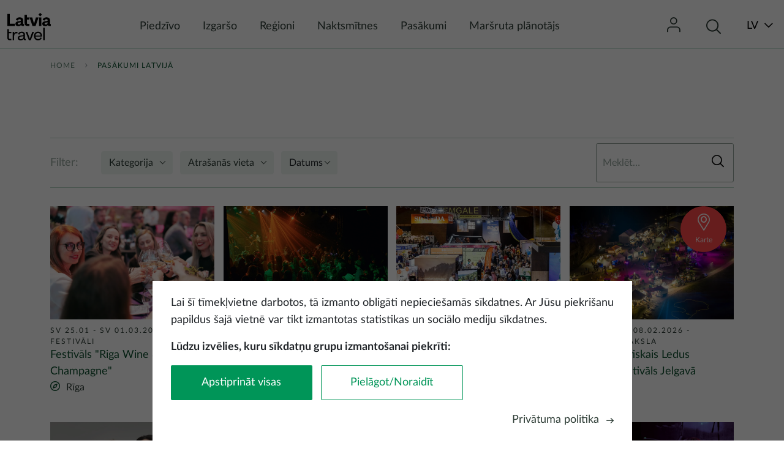

--- FILE ---
content_type: text/html; charset=UTF-8
request_url: https://www.latvia.travel/lv/pasakumi-latvija?date=2022-01
body_size: 9852
content:


<!DOCTYPE html>
<html lang="lv" dir="ltr" prefix="content: http://purl.org/rss/1.0/modules/content/  dc: http://purl.org/dc/terms/  foaf: http://xmlns.com/foaf/0.1/  og: http://ogp.me/ns#  rdfs: http://www.w3.org/2000/01/rdf-schema#  schema: http://schema.org/  sioc: http://rdfs.org/sioc/ns#  sioct: http://rdfs.org/sioc/types#  skos: http://www.w3.org/2004/02/skos/core#  xsd: http://www.w3.org/2001/XMLSchema# ">
  <head>
    <meta charset="utf-8" />
<link rel="canonical" href="https://www.latvia.travel/lv/pasakumi-latvija" />
<meta name="Generator" content="Drupal 9 (https://www.drupal.org)" />
<meta name="MobileOptimized" content="width" />
<meta name="HandheldFriendly" content="true" />
<meta name="viewport" content="width=device-width, initial-scale=1.0" />
<meta name="facebook-domain-verification" content="6byeinhca7cw855wvzia99ipasm7fx" />
<link rel="icon" href="/themes/custom/travel/favicon.ico" type="image/vnd.microsoft.icon" />
<link rel="alternate" hreflang="en" href="https://www.latvia.travel/en/events-latvia" />
<link rel="alternate" hreflang="lv" href="https://www.latvia.travel/lv/pasakumi-latvija" />
<script src="/sites/default/files/eu_cookie_compliance/eu_cookie_compliance.script.js?t97a8k" defer></script>

    <title>Pasākumi Latvijā | latvia.travel</title>
    <link rel="stylesheet" media="all" href="/core/assets/vendor/jquery.ui/themes/base/core.css?t97a8k" />
<link rel="stylesheet" media="all" href="/core/assets/vendor/jquery.ui/themes/base/controlgroup.css?t97a8k" />
<link rel="stylesheet" media="all" href="/core/assets/vendor/jquery.ui/themes/base/checkboxradio.css?t97a8k" />
<link rel="stylesheet" media="all" href="/core/assets/vendor/jquery.ui/themes/base/resizable.css?t97a8k" />
<link rel="stylesheet" media="all" href="/core/assets/vendor/jquery.ui/themes/base/button.css?t97a8k" />
<link rel="stylesheet" media="all" href="/core/assets/vendor/jquery.ui/themes/base/dialog.css?t97a8k" />
<link rel="stylesheet" media="all" href="/core/modules/system/css/components/ajax-progress.module.css?t97a8k" />
<link rel="stylesheet" media="all" href="/core/modules/system/css/components/align.module.css?t97a8k" />
<link rel="stylesheet" media="all" href="/core/modules/system/css/components/autocomplete-loading.module.css?t97a8k" />
<link rel="stylesheet" media="all" href="/core/modules/system/css/components/fieldgroup.module.css?t97a8k" />
<link rel="stylesheet" media="all" href="/core/modules/system/css/components/container-inline.module.css?t97a8k" />
<link rel="stylesheet" media="all" href="/core/modules/system/css/components/clearfix.module.css?t97a8k" />
<link rel="stylesheet" media="all" href="/core/modules/system/css/components/details.module.css?t97a8k" />
<link rel="stylesheet" media="all" href="/core/modules/system/css/components/hidden.module.css?t97a8k" />
<link rel="stylesheet" media="all" href="/core/modules/system/css/components/item-list.module.css?t97a8k" />
<link rel="stylesheet" media="all" href="/core/modules/system/css/components/js.module.css?t97a8k" />
<link rel="stylesheet" media="all" href="/core/modules/system/css/components/nowrap.module.css?t97a8k" />
<link rel="stylesheet" media="all" href="/core/modules/system/css/components/position-container.module.css?t97a8k" />
<link rel="stylesheet" media="all" href="/core/modules/system/css/components/progress.module.css?t97a8k" />
<link rel="stylesheet" media="all" href="/core/modules/system/css/components/reset-appearance.module.css?t97a8k" />
<link rel="stylesheet" media="all" href="/core/modules/system/css/components/resize.module.css?t97a8k" />
<link rel="stylesheet" media="all" href="/core/modules/system/css/components/sticky-header.module.css?t97a8k" />
<link rel="stylesheet" media="all" href="/core/modules/system/css/components/system-status-counter.css?t97a8k" />
<link rel="stylesheet" media="all" href="/core/modules/system/css/components/system-status-report-counters.css?t97a8k" />
<link rel="stylesheet" media="all" href="/core/modules/system/css/components/system-status-report-general-info.css?t97a8k" />
<link rel="stylesheet" media="all" href="/core/modules/system/css/components/tabledrag.module.css?t97a8k" />
<link rel="stylesheet" media="all" href="/core/modules/system/css/components/tablesort.module.css?t97a8k" />
<link rel="stylesheet" media="all" href="/core/modules/system/css/components/tree-child.module.css?t97a8k" />
<link rel="stylesheet" media="all" href="/modules/contrib/eu_cookie_compliance/css/eu_cookie_compliance.bare.css?t97a8k" />
<link rel="stylesheet" media="all" href="/core/assets/vendor/jquery.ui/themes/base/theme.css?t97a8k" />
<link rel="stylesheet" media="all" href="/themes/custom/travel/assets/icons/icons.css?t97a8k" />
<link rel="stylesheet" media="all" href="/themes/custom/travel/assets/css/travel.style.css?t97a8k" />
<link rel="stylesheet" media="all" href="//unpkg.com/leaflet@1.7.1/dist/leaflet.css" />
<link rel="stylesheet" media="all" href="/libraries/latolatin-webfont/css/lato-webfont.css?t97a8k" />

    <script type="application/json" data-drupal-selector="drupal-settings-json">{"path":{"baseUrl":"\/","scriptPath":null,"pathPrefix":"lv\/","currentPath":"node\/42","currentPathIsAdmin":false,"isFront":false,"currentLanguage":"lv","themeUrl":"themes\/custom\/travel","currentQuery":{"date":"2022-01"}},"pluralDelimiter":"\u0003","suppressDeprecationErrors":true,"ajaxPageState":{"libraries":"bu\/bu.checker,custom\/cookieConsentAlter,custom\/custom_main_menu_mobile,custom\/custom_sticky,custom\/page_events,custom\/sticky_main_menu,custom\/webformDialogEvents,custom\/wishlist_notification,eu_cookie_compliance\/eu_cookie_compliance_bare,eu_cookie_compliance_gtm\/eu_cookie_compliance_gtm,google_tag\/gtag,google_tag\/gtag.ajax,google_tag\/gtm,react\/auth,react\/search,react\/views,system\/base,travel\/defaultFont,travel\/osm,travel\/style,webform\/webform.dialog","theme":"travel","theme_token":null},"ajaxTrustedUrl":[],"gtm":{"tagId":null,"settings":{"data_layer":"dataLayer","include_classes":false,"allowlist_classes":"google\nnonGooglePixels\nnonGoogleScripts\nnonGoogleIframes","blocklist_classes":"customScripts\ncustomPixels","include_environment":false,"environment_id":"","environment_token":""},"tagIds":["GTM-KNFMWK"]},"gtag":{"tagId":"","otherIds":[],"events":[],"additionalConfigInfo":[]},"bu":{"_core":{"default_config_hash":"hHRgRa8uaUJPBEvzD2uaerY4Z9xdbV4glRDRNp8euEE"},"langcode":"lv","notify_ie":-3,"notify_firefox":-3,"notify_opera":-3,"notify_safari":-3,"notify_chrome":-3,"insecure":true,"unsupported":false,"mobile":true,"visibility_type":"hide","visibility_pages":"admin\/*","source":"\/\/browser-update.org\/update.min.js","show_source":"","position":"bottom","text_override":"","reminder":null,"reminder_closed":null,"new_window":true,"url":"","no_close":false,"test_mode":false},"webform":{"dialog":{"options":{"narrow":{"title":"Narrow","width":600},"normal":{"title":"Normal","width":800},"wide":{"title":"Wide","width":1000}},"entity_type":"node","entity_id":"42"}},"eu_cookie_compliance":{"cookie_policy_version":"1.0.3","popup_enabled":true,"popup_agreed_enabled":false,"popup_hide_agreed":false,"popup_clicking_confirmation":false,"popup_scrolling_confirmation":false,"popup_html_info":"\u003Cdiv role=\u0022alertdialog\u0022 aria-labelledby=\u0022popup-text\u0022  class=\u0022eu-cookie-compliance-banner eu-cookie-compliance-banner-info eu-cookie-compliance-banner--categories\u0022\u003E\n  \u003Cdiv class=\u0022popup-content info eu-cookie-compliance-content\u0022\u003E\n    \u003Cdiv id=\u0022popup-text\u0022 class=\u0022eu-cookie-compliance-message\u0022\u003E\n      \u003Cp\u003ELai \u0161\u012b t\u012bmek\u013cvietne darbotos, t\u0101 izmanto oblig\u0101ti nepiecie\u0161am\u0101s s\u012bkdatnes. Ar J\u016bsu piekri\u0161anu papildus \u0161aj\u0101 vietn\u0113 var tikt izmantotas statistikas un soci\u0101lo mediju s\u012bkdatnes.\u003C\/p\u003E\u003Cp\u003E\u003Cstrong\u003EL\u016bdzu izv\u0113lies, kuru s\u012bkdat\u0146u grupu izmanto\u0161anai piekr\u012bti:\u003C\/strong\u003E\u003C\/p\u003E\n    \u003C\/div\u003E\n\n    \u003Cdiv class=\u0022open-preferences hidden\u0022\u003E\n          \u003Cdiv id=\u0022eu-cookie-compliance-categories\u0022 class=\u0022eu-cookie-compliance-categories\u0022\u003E\n                  \u003Cdiv class=\u0022eu-cookie-compliance-category\u0022\u003E\n            \u003Clabel class=\u0022checkbox-container\u0022\u003E\n                \u003Cspan class=\u0022label\u0022\u003ENepiecie\u0161am\u0101s\u003C\/span\u003E\n                \u003Cinput\n                    type=\u0022checkbox\u0022\n                    name=\u0022cookie-categories\u0022\n                    id=\u0022cookie-category-necessary\u0022\n                    value=\u0022necessary\u0022\n                     checked                      disabled                 \u003E\n                \u003Cspan class=\u0022checkmark\u0022\u003E\u003C\/span\u003E\n            \u003C\/label\u003E\n          \u003C\/div\u003E\n                  \u003Cdiv class=\u0022eu-cookie-compliance-category\u0022\u003E\n            \u003Clabel class=\u0022checkbox-container\u0022\u003E\n                \u003Cspan class=\u0022label\u0022\u003EStatistikas s\u012bkdatnes\u003C\/span\u003E\n                \u003Cinput\n                    type=\u0022checkbox\u0022\n                    name=\u0022cookie-categories\u0022\n                    id=\u0022cookie-category-statistikas_sikdatnes\u0022\n                    value=\u0022statistikas_sikdatnes\u0022\n                                                        \u003E\n                \u003Cspan class=\u0022checkmark\u0022\u003E\u003C\/span\u003E\n            \u003C\/label\u003E\n          \u003C\/div\u003E\n                  \u003Cdiv class=\u0022eu-cookie-compliance-category\u0022\u003E\n            \u003Clabel class=\u0022checkbox-container\u0022\u003E\n                \u003Cspan class=\u0022label\u0022\u003ESoci\u0101lo mediju s\u012bkfaili\u003C\/span\u003E\n                \u003Cinput\n                    type=\u0022checkbox\u0022\n                    name=\u0022cookie-categories\u0022\n                    id=\u0022cookie-category-social_media_cookies\u0022\n                    value=\u0022social_media_cookies\u0022\n                                                        \u003E\n                \u003Cspan class=\u0022checkmark\u0022\u003E\u003C\/span\u003E\n            \u003C\/label\u003E\n          \u003C\/div\u003E\n              \u003C\/div\u003E\n        \u003C\/div\u003E\n\n    \u003Cdiv class=\u0022eu-cookie-buttons\u0022\u003E\n      \u003Cdiv id=\u0022popup-buttons\u0022 class=\u0022eu-cookie-compliance-buttons eu-cookie-compliance-has-categories\u0022\u003E\n        \u003Cbutton type=\u0022button\u0022 class=\u0022agree-button eu-cookie-compliance-default-button\u0022\u003EApstiprin\u0101t visas\u003C\/button\u003E\n        \u003Cbutton type=\u0022button\u0022 class=\u0022adjust-button eu-cookie-compliance-default-button\u0022\u003EPiel\u0101got\/Noraid\u012bt\u003C\/button\u003E\n\n                  \u003Cbutton type=\u0022button\u0022 class=\u0022hidden eu-cookie-compliance-save-preferences-button\u0022\u003EPiel\u0101got izv\u0113li\u003C\/button\u003E\n              \u003C\/div\u003E\n              \u003Cdiv class=\u0022find-more-button-wrapp\u0022\u003E\n          \u003Cspan class=\u0022find-more-button eu-cookie-compliance-more-button\u0022\u003EPriv\u0101tuma politika\u003C\/span\u003E\n          \u003Cspan class=\u0022icon-arrow-right\u0022\u003E\u003C\/span\u003E\n        \u003C\/div\u003E\n          \u003C\/div\u003E\n  \u003C\/div\u003E\n\u003C\/div\u003E","use_mobile_message":false,"mobile_popup_html_info":"\u003Cdiv role=\u0022alertdialog\u0022 aria-labelledby=\u0022popup-text\u0022  class=\u0022eu-cookie-compliance-banner eu-cookie-compliance-banner-info eu-cookie-compliance-banner--categories\u0022\u003E\n  \u003Cdiv class=\u0022popup-content info eu-cookie-compliance-content\u0022\u003E\n    \u003Cdiv id=\u0022popup-text\u0022 class=\u0022eu-cookie-compliance-message\u0022\u003E\n      \n    \u003C\/div\u003E\n\n    \u003Cdiv class=\u0022open-preferences hidden\u0022\u003E\n          \u003Cdiv id=\u0022eu-cookie-compliance-categories\u0022 class=\u0022eu-cookie-compliance-categories\u0022\u003E\n                  \u003Cdiv class=\u0022eu-cookie-compliance-category\u0022\u003E\n            \u003Clabel class=\u0022checkbox-container\u0022\u003E\n                \u003Cspan class=\u0022label\u0022\u003ENepiecie\u0161am\u0101s\u003C\/span\u003E\n                \u003Cinput\n                    type=\u0022checkbox\u0022\n                    name=\u0022cookie-categories\u0022\n                    id=\u0022cookie-category-necessary\u0022\n                    value=\u0022necessary\u0022\n                     checked                      disabled                 \u003E\n                \u003Cspan class=\u0022checkmark\u0022\u003E\u003C\/span\u003E\n            \u003C\/label\u003E\n          \u003C\/div\u003E\n                  \u003Cdiv class=\u0022eu-cookie-compliance-category\u0022\u003E\n            \u003Clabel class=\u0022checkbox-container\u0022\u003E\n                \u003Cspan class=\u0022label\u0022\u003EStatistikas s\u012bkdatnes\u003C\/span\u003E\n                \u003Cinput\n                    type=\u0022checkbox\u0022\n                    name=\u0022cookie-categories\u0022\n                    id=\u0022cookie-category-statistikas_sikdatnes\u0022\n                    value=\u0022statistikas_sikdatnes\u0022\n                                                        \u003E\n                \u003Cspan class=\u0022checkmark\u0022\u003E\u003C\/span\u003E\n            \u003C\/label\u003E\n          \u003C\/div\u003E\n                  \u003Cdiv class=\u0022eu-cookie-compliance-category\u0022\u003E\n            \u003Clabel class=\u0022checkbox-container\u0022\u003E\n                \u003Cspan class=\u0022label\u0022\u003ESoci\u0101lo mediju s\u012bkfaili\u003C\/span\u003E\n                \u003Cinput\n                    type=\u0022checkbox\u0022\n                    name=\u0022cookie-categories\u0022\n                    id=\u0022cookie-category-social_media_cookies\u0022\n                    value=\u0022social_media_cookies\u0022\n                                                        \u003E\n                \u003Cspan class=\u0022checkmark\u0022\u003E\u003C\/span\u003E\n            \u003C\/label\u003E\n          \u003C\/div\u003E\n              \u003C\/div\u003E\n        \u003C\/div\u003E\n\n    \u003Cdiv class=\u0022eu-cookie-buttons\u0022\u003E\n      \u003Cdiv id=\u0022popup-buttons\u0022 class=\u0022eu-cookie-compliance-buttons eu-cookie-compliance-has-categories\u0022\u003E\n        \u003Cbutton type=\u0022button\u0022 class=\u0022agree-button eu-cookie-compliance-default-button\u0022\u003EApstiprin\u0101t visas\u003C\/button\u003E\n        \u003Cbutton type=\u0022button\u0022 class=\u0022adjust-button eu-cookie-compliance-default-button\u0022\u003EPiel\u0101got\/Noraid\u012bt\u003C\/button\u003E\n\n                  \u003Cbutton type=\u0022button\u0022 class=\u0022hidden eu-cookie-compliance-save-preferences-button\u0022\u003EPiel\u0101got izv\u0113li\u003C\/button\u003E\n              \u003C\/div\u003E\n              \u003Cdiv class=\u0022find-more-button-wrapp\u0022\u003E\n          \u003Cspan class=\u0022find-more-button eu-cookie-compliance-more-button\u0022\u003EPriv\u0101tuma politika\u003C\/span\u003E\n          \u003Cspan class=\u0022icon-arrow-right\u0022\u003E\u003C\/span\u003E\n        \u003C\/div\u003E\n          \u003C\/div\u003E\n  \u003C\/div\u003E\n\u003C\/div\u003E","mobile_breakpoint":768,"popup_html_agreed":false,"popup_use_bare_css":true,"popup_height":"auto","popup_width":"100%","popup_delay":0,"popup_link":"\/lv\/privatuma-politika","popup_link_new_window":true,"popup_position":false,"fixed_top_position":true,"popup_language":"lv","store_consent":false,"better_support_for_screen_readers":false,"cookie_name":"","reload_page":false,"domain":"","domain_all_sites":false,"popup_eu_only":false,"popup_eu_only_js":false,"cookie_lifetime":100,"cookie_session":0,"set_cookie_session_zero_on_disagree":0,"disagree_do_not_show_popup":false,"method":"categories","automatic_cookies_removal":true,"allowed_cookies":"anonymousUserId","withdraw_markup":"\u003Cbutton type=\u0022button\u0022 class=\u0022eu-cookie-withdraw-tab\u0022\u003EPrivacy settings\u003C\/button\u003E\n\u003Cdiv role=\u0022alertdialog\u0022 aria-labelledby=\u0022popup-text\u0022 class=\u0022eu-cookie-withdraw-banner\u0022\u003E\n  \u003Cdiv class=\u0022popup-content info eu-cookie-compliance-content\u0022\u003E\n    \u003Cdiv id=\u0022popup-text\u0022 class=\u0022eu-cookie-compliance-message\u0022\u003E\n      \u003Ch2\u003EWe use cookies on this site to enhance your user experience\u003C\/h2\u003E\u003Cp\u003EYou have given your consent for us to set cookies.\u003C\/p\u003E\n    \u003C\/div\u003E\n    \u003Cdiv id=\u0022popup-buttons\u0022 class=\u0022eu-cookie-compliance-buttons\u0022\u003E\n      \u003Cbutton type=\u0022button\u0022 class=\u0022eu-cookie-withdraw-button\u0022\u003EWithdraw consent\u003C\/button\u003E\n    \u003C\/div\u003E\n  \u003C\/div\u003E\n\u003C\/div\u003E","withdraw_enabled":false,"reload_options":0,"reload_routes_list":"","withdraw_button_on_info_popup":false,"cookie_categories":["necessary","statistikas_sikdatnes","social_media_cookies"],"cookie_categories_details":{"necessary":{"uuid":"b75ccfe2-ef41-447d-9f51-936ae707ecf8","langcode":"en","status":true,"dependencies":{"module":["eu_cookie_compliance_gtm"]},"third_party_settings":{"eu_cookie_compliance_gtm":{"gtm_data":{"functionality_storage":"@status"}}},"id":"necessary","label":"Nepiecie\u0161am\u0101s","description":"","checkbox_default_state":"required","weight":-10},"statistikas_sikdatnes":{"uuid":"ad17902c-7947-4971-a6ba-029a107a91ca","langcode":"lv","status":true,"dependencies":{"module":["eu_cookie_compliance_gtm"]},"third_party_settings":{"eu_cookie_compliance_gtm":{"gtm_data":{"analytics_storage":"@status"}}},"id":"statistikas_sikdatnes","label":"Statistikas s\u012bkdatnes","description":"","checkbox_default_state":"unchecked","weight":-9},"social_media_cookies":{"uuid":"99f2828d-19b1-48f9-89e4-a14b7194c5b9","langcode":"en","status":true,"dependencies":{"module":["eu_cookie_compliance_gtm"]},"third_party_settings":{"eu_cookie_compliance_gtm":{"gtm_data":{"ad_personalization":"@status","ad_storage":"@status","ad_user_data":"@status"}}},"id":"social_media_cookies","label":"Soci\u0101lo mediju s\u012bkfaili","description":"","checkbox_default_state":"unchecked","weight":-8}},"enable_save_preferences_button":true,"cookie_value_disagreed":"0","cookie_value_agreed_show_thank_you":"1","cookie_value_agreed":"2","containing_element":"body","settings_tab_enabled":false,"open_by_default":true,"hide_the_banner":false,"geoip_match":true},"reactApp":{"filters":{"category":{"title":"Kategorija","options":{"event_categories":{"title":"Kategorija","filter":"category","terms":[{"id":"834","name":"Ekskursijas"},{"id":"818","name":"Festiv\u0101li"},{"id":"827","name":"Gastronomija"},{"id":"824","name":"Koncerti"},{"id":"820","name":"M\u0101ksla"},{"id":"821","name":"Opera, balets"},{"id":"823","name":"Pas\u0101kumi b\u0113rniem"},{"id":"822","name":"Sports \/ Akt\u012bv\u0101 atp\u016bta"},{"id":"819","name":"Sv\u0113tki"},{"id":"825","name":"Tirdzi\u0146i"},{"id":"835","name":"MICE pas\u0101kumi"}]}},"type":"vocabulary"},"location":{"title":"Atra\u0161an\u0101s vieta","options":{"municipality":{"title":"Pa\u0161vald\u012bba","filter":"municipality","terms":[{"id":"677","name":"\u0100da\u017eu novads"},{"id":"678","name":"\u0100da\u017eu novads"},{"id":"676","name":"Aizkraukles novads"},{"id":"675","name":"Al\u016bksnes novads"},{"id":"642","name":"Aug\u0161daugavas novads"},{"id":"674","name":"Balvu novads"},{"id":"673","name":"Bauskas novads"},{"id":"672","name":"C\u0113su novads"},{"id":"25","name":"Daugavpils novads"},{"id":"641","name":"Dienvidkurzemes novads"},{"id":"671","name":"Dobeles novads"},{"id":"670","name":"Gulbenes novads"},{"id":"669","name":"J\u0113kabpils novads"},{"id":"668","name":"Jelgavas novads"},{"id":"667","name":"\u0136ekavas novads"},{"id":"666","name":"Kr\u0101slavas novads"},{"id":"23","name":"Kuld\u012bgas novads"},{"id":"665","name":"Kuld\u012bgas novads"},{"id":"24","name":"Liep\u0101jas novads"},{"id":"664","name":"Limba\u017eu novads"},{"id":"663","name":"L\u012bv\u0101nu novads"},{"id":"662","name":"Ludzas novads"},{"id":"661","name":"Madonas novads"},{"id":"660","name":"M\u0101rupes novads"},{"id":"659","name":"Ogres novads"},{"id":"658","name":"Olaines novads"},{"id":"657","name":"Prei\u013cu novads"},{"id":"656","name":"R\u0113zeknes novads"},{"id":"655","name":"Ropa\u017eu novads"},{"id":"654","name":"Salaspils novads"},{"id":"653","name":"Saldus novads"},{"id":"652","name":"Saulkrastu novads"},{"id":"651","name":"Siguldas novads"},{"id":"650","name":"Skr\u012bveru novads"},{"id":"649","name":"Smiltenes novads"},{"id":"648","name":"Talsu novads"},{"id":"643","name":"Tukuma novads"},{"id":"647","name":"Valkas novads"},{"id":"646","name":"Valmieras novads"},{"id":"645","name":"Varak\u013c\u0101nu novads"},{"id":"644","name":"Ventspils novads"}]},"region":{"title":"Re\u0123ions","filter":"region","terms":[{"id":"772","name":"Visa Latvija"},{"id":"33","name":"Piej\u016bra"},{"id":"771","name":"R\u012bga un R\u012bgas re\u0123ions"},{"id":"776","name":"Kurzeme"},{"id":"774","name":"Vidzeme"},{"id":"775","name":"Latgale"},{"id":"773","name":"Zemgale"}]},"city":{"title":"Pils\u0113ta","filter":"city","terms":[{"id":"757","name":"Aina\u017ei"},{"id":"756","name":"Aizkraukle"},{"id":"755","name":"Aizpute"},{"id":"754","name":"Akn\u012bste"},{"id":"753","name":"Aloja"},{"id":"752","name":"Al\u016bksne"},{"id":"751","name":"Ape"},{"id":"750","name":"Auce"},{"id":"749","name":"Baldone"},{"id":"748","name":"Balo\u017ei"},{"id":"747","name":"Balvi"},{"id":"746","name":"Bauska"},{"id":"745","name":"Broc\u0113ni"},{"id":"744","name":"C\u0113sis"},{"id":"743","name":"Cesvaine"},{"id":"742","name":"Dagda"},{"id":"741","name":"Daugavpils"},{"id":"740","name":"Dobele"},{"id":"739","name":"Durbe"},{"id":"738","name":"Grobi\u0146a"},{"id":"737","name":"Gulbene"},{"id":"679","name":"Iecava"},{"id":"736","name":"Ik\u0161\u0137ile"},{"id":"735","name":"Il\u016bkste"},{"id":"734","name":"Jaunjelgava"},{"id":"733","name":"J\u0113kabpils"},{"id":"732","name":"Jelgava"},{"id":"731","name":"J\u016brmala"},{"id":"730","name":"Kalnciems"},{"id":"729","name":"Kandava"},{"id":"728","name":"K\u0101rsava"},{"id":"727","name":"\u0136egums"},{"id":"680","name":"Koknese"},{"id":"726","name":"Kr\u0101slava"},{"id":"20","name":"Kuld\u012bga"},{"id":"725","name":"Kuld\u012bga"},{"id":"724","name":"Lielv\u0101rde"},{"id":"723","name":"Liep\u0101ja"},{"id":"722","name":"L\u012bgatne"},{"id":"721","name":"Limba\u017ei"},{"id":"720","name":"L\u012bv\u0101ni"},{"id":"719","name":"Lub\u0101na"},{"id":"718","name":"Ludza"},{"id":"717","name":"Madona"},{"id":"716","name":"Mazsalaca"},{"id":"715","name":"Ogre"},{"id":"714","name":"Olaine"},{"id":"713","name":"P\u0101vilosta"},{"id":"712","name":"Piltene"},{"id":"711","name":"P\u013cavi\u0146as"},{"id":"710","name":"Prei\u013ci"},{"id":"709","name":"Priekule"},{"id":"708","name":"R\u0113zekne"},{"id":"683","name":"R\u012bga"},{"id":"707","name":"R\u016bjiena"},{"id":"706","name":"Sabile"},{"id":"705","name":"Salacgr\u012bva"},{"id":"704","name":"Salaspils"},{"id":"703","name":"Saldus"},{"id":"702","name":"Saulkrasti"},{"id":"701","name":"Seda"},{"id":"700","name":"Sigulda"},{"id":"699","name":"Skrunda"},{"id":"698","name":"Smiltene"},{"id":"697","name":"Staicele"},{"id":"696","name":"Stende"},{"id":"695","name":"Stren\u010di"},{"id":"694","name":"Subate"},{"id":"693","name":"Talsi"},{"id":"692","name":"Tukums"},{"id":"691","name":"Valdem\u0101rpils"},{"id":"690","name":"Valka"},{"id":"682","name":"Valmiera"},{"id":"689","name":"Vanga\u017ei"},{"id":"688","name":"Varak\u013c\u0101ni"},{"id":"681","name":"Ventspils"},{"id":"687","name":"Vies\u012bte"},{"id":"686","name":"Vi\u013caka"},{"id":"685","name":"Vi\u013c\u0101ni"},{"id":"684","name":"Zilupe"}]}},"type":"vocabulary"},"date":{"title":"Atra\u0161an\u0101s vieta","type":"date"}},"itemsPerPage":["20","50","100"],"type":"event","path":"jsonapi\/events\/42","googleMapsApiKey":null,"userId":0},"hideFooterFormForMobile":true,"language":"lv","signUpFormExist":false,"user":{"uid":0,"permissionsHash":"f44995cfe3499eadfc255e6e2b38f239816a2aa584bb494b63a9904afa2c0cb8"}}</script>
<script src="/core/misc/polyfills/element.matches.js?v=9.5.11"></script>
<script src="/core/assets/vendor/jquery/jquery.min.js?v=3.6.3"></script>
<script src="/core/assets/vendor/once/once.min.js?v=1.0.1"></script>
<script src="/sites/default/files/languages/lv_uZbWF--53QWHGOsR-YcRVA8o61DZ4EZc0ez_g3vpbEM.js?t97a8k"></script>
<script src="/core/misc/drupalSettingsLoader.js?v=9.5.11"></script>
<script src="/core/misc/drupal.js?v=9.5.11"></script>
<script src="/core/misc/drupal.init.js?v=9.5.11"></script>
<script src="/core/assets/vendor/js-cookie/js.cookie.min.js?v=3.0.1"></script>
<script src="/modules/contrib/eu_cookie_compliance/js/eu_cookie_compliance.js?v=9.5.11" defer></script>
<script src="/modules/contrib/eu_cookie_compliance_gtm/js/eu_cookie_compliance_hooks.js?t97a8k"></script>

  </head>
  <body class="node-42 node-type--view path-node language--lv">
        <a href="#main-content" class="visually-hidden focusable">
      Pārlekt uz galveno saturu
    </a>
    <noscript><img src="https://www.facebook.com/tr?id=248553710886068&amp;ev=PageView&amp;noscript=1" alt="" height="1" width="1" /></noscript><noscript><iframe src="https://www.googletagmanager.com/ns.html?id=GTM-KNFMWK"
                  height="0" width="0" style="display:none;visibility:hidden"></iframe></noscript>

      <div class="dialog-off-canvas-main-canvas" data-off-canvas-main-canvas>
    



<div  class="page">
  <main  class="page">
    <a id="main-content" tabindex="-1"></a>
          <header class="page__header">
        <div class="container wider-wrapp">
            
  <div class="block block--travel-branding">

  
    

        
  <a href="/lv" class="navbar-brand d-flex align-items-center green-logo" aria-label="">
            
  <img src="/themes/custom/travel/logo.svg" width="auto"  alt="latvia.travel logo" class="me-2" />

        
  </a>


  
  <a href="/lv" class="navbar-brand d-flex align-items-center white-logo" aria-label="">
            
  <img src="/themes/custom/travel/logo-white.svg" width="auto"  alt="latvia.travel logo" class="me-2" />

        
  </a>

  
  </div>

  <div class="main-menu block block--izvelnelatviski block--system-menu">

  
    

              


  <ul class="nav">
                                          <li class="nav-item dropdown">
                      <a href="/lv/iedvesmojies-latvijas-iepazisanai" class="nav-link dropdown-bs-toggle" data-bs-toggle="dropdown" target="_self" data-drupal-link-system-path="node/1141">Piedzīvo</a>
                          <div class="dropdown-menu">
                                                                            <a href="/lv/aktiva-atputa" class="dropdown-item" target="_self" data-drupal-link-system-path="node/1190">Aktīvā atpūta</a>
                                                                            <a href="/lv/arhitektura" class="dropdown-item" target="_self" data-drupal-link-system-path="node/1155">Arhitektūra</a>
                                                                            <a href="/lv/kultura" class="dropdown-item" target="_self" data-drupal-link-system-path="node/1162">Kultūra</a>
                                                                            <a href="/lv/pilsetas-latvija" class="dropdown-item" target="_self" data-drupal-link-system-path="node/1201">Pilsētas</a>
                                                                            <a href="/lv/daba" class="dropdown-item" target="_self" data-drupal-link-system-path="node/1133">Daba</a>
                                                                            <a href="/lv/labjute" class="dropdown-item" target="_self" data-drupal-link-system-path="node/1147">Labjūte</a>
                                                                            <a href="/lv/pilis-un-muizas" class="dropdown-item" target="_self" data-drupal-link-system-path="node/1157">Pilis un muižas</a>
                                                                            <a href="/lv/gimenem-ar-berniem" class="dropdown-item" target="_self" data-drupal-link-system-path="node/2313">Ģimenēm ar bērniem</a>
                            </div>
                              </li>
                                      <li class="nav-item">
                      <a href="/lv/izgarso-latviju" class="nav-link" target="_self" data-drupal-link-system-path="node/1291">Izgaršo</a>
                  </li>
                                      <li class="nav-item">
                      <a href="/lv/latvijas-regioni" class="nav-link" target="_self" data-drupal-link-system-path="node/1158">Reģioni</a>
                  </li>
                                      <li class="nav-item">
                      <a href="/lv/naksnosanas-vietas-0" class="nav-link" target="_self" data-drupal-link-system-path="node/43">Naktsmītnes</a>
                  </li>
                                      <li class="nav-item active">
                      <a href="/lv/pasakumi-latvija" class="nav-link" target="_self" data-drupal-link-system-path="node/42">Pasākumi</a>
                  </li>
                                      <li class="nav-item">
                      <a href="/lv/trip-planner/new" class="nav-link" target="_self" data-drupal-link-system-path="trip-planner/new">Maršruta plānotājs</a>
                  </li>
            </ul>


      
  </div>

  <div class="header-profile-block block block--userblock">

  
    

            <div class="dropdown">
  <button type="button" class="dropdown-btn">
    <span class="icon-user"></span>
    <span class="wishlist-notification"></span>
  </button>

  <div class="dropdown-menu profile-dropdown py-0">
    <ul>
              <li class="py-3">
          <span class="icon-in"></span>
          <a href="#" data-bs-toggle="modal" data-bs-target="#authModal">Ienākt</a>
        </li>
          </ul>
  </div>
</div>

<div id="auth-root"></div>

      
  </div>

  <div class="header-search-block block block--meklesanasbloks">

  
    

            <div class="clear-both">
  
    <!-- Button trigger modal -->
    <button type="button" class="search-button modal-btn" data-bs-toggle="modal" data-bs-target="#search-modal">
      <span class="icon-Search"></span>
      <span class="button-text hidden">Meklēt</span>
    </button>

  <!-- Modal -->
<div class="modal fade " id="search-modal" tabindex="-1" role="dialog" aria-hidden="true">
  <div class="modal-dialog modal-fullscreen" role="document">
    <div class="modal-content">
      <div class="modal-header">
        <button type="button" class="btn-close" data-bs-dismiss="modal" aria-label="Close"></button>
      </div>
      <div class="modal-body">
                  <h3 class=language-block-title>Meklēt Latvijā</h3>
        
              <div id="search-root">
      </div>
          </div>
    </div>
  </div>
</div>
</div>

      
  </div>

  <div class="language-switcher-language-url block block--valoduparsledzejs" role="navigation">

  
    

            

<!-- Button trigger modal -->
<button type="button" class="language-button modal-btn" data-bs-toggle="modal" data-bs-target="#language-switcher">
  <span class="current-language">lv</span>
  <span class="icon-direction-down"></span>
</button>

<!-- Modal -->
<div class="modal fade " id="language-switcher" tabindex="-1" role="dialog" aria-hidden="true">
  <div class="modal-dialog modal-fullscreen" role="document">
    <div class="modal-content">
      <div class="modal-header">
        <button type="button" class="btn-close" data-bs-dismiss="modal" aria-label="Close"></button>
      </div>
      <div class="modal-body">
                  <h3 class=language-block-title>Izvēlies valodu</h3>
        
            
  


  <ul class="links nav nav-language-block">
    <li hreflang="en" data-drupal-link-query="{&quot;date&quot;:&quot;2022-01&quot;}" data-drupal-link-system-path="node/42" class="nav-item"><a href="/en/events-latvia?date=2022-01" class="language-link" hreflang="en" data-drupal-link-query="{&quot;date&quot;:&quot;2022-01&quot;}" data-drupal-link-system-path="node/42">English</a></li><li hreflang="et" data-drupal-link-query="{&quot;date&quot;:&quot;2022-01&quot;}" data-drupal-link-system-path="&lt;front&gt;" class="nav-item"><a href="/et?date=2022-01" class="language-link notranslate" hreflang="et" data-drupal-link-query="{&quot;date&quot;:&quot;2022-01&quot;}" data-drupal-link-system-path="&lt;front&gt;">Eesti</a></li><li hreflang="lv" data-drupal-link-query="{&quot;date&quot;:&quot;2022-01&quot;}" data-drupal-link-system-path="node/42" class="nav-item is-active"><a href="/lv/pasakumi-latvija?date=2022-01" class="language-link is-active" hreflang="lv" data-drupal-link-query="{&quot;date&quot;:&quot;2022-01&quot;}" data-drupal-link-system-path="node/42">Latviešu</a></li><li hreflang="fi" data-drupal-link-query="{&quot;date&quot;:&quot;2022-01&quot;}" data-drupal-link-system-path="&lt;front&gt;" class="nav-item"><a href="/fi?date=2022-01" class="language-link notranslate" hreflang="fi" data-drupal-link-query="{&quot;date&quot;:&quot;2022-01&quot;}" data-drupal-link-system-path="&lt;front&gt;">Suomi</a></li><li hreflang="de" data-drupal-link-query="{&quot;date&quot;:&quot;2022-01&quot;}" data-drupal-link-system-path="&lt;front&gt;" class="nav-item"><a href="/de?date=2022-01" class="language-link notranslate" hreflang="de" data-drupal-link-query="{&quot;date&quot;:&quot;2022-01&quot;}" data-drupal-link-system-path="&lt;front&gt;">Deutch</a></li><li hreflang="lt" data-drupal-link-query="{&quot;date&quot;:&quot;2022-01&quot;}" data-drupal-link-system-path="&lt;front&gt;" class="nav-item"><a href="/lt?date=2022-01" class="language-link notranslate" hreflang="lt" data-drupal-link-query="{&quot;date&quot;:&quot;2022-01&quot;}" data-drupal-link-system-path="&lt;front&gt;">Lietuvių</a></li><li hreflang="sv" data-drupal-link-query="{&quot;date&quot;:&quot;2022-01&quot;}" data-drupal-link-system-path="&lt;front&gt;" class="nav-item"><a href="/sv?date=2022-01" class="language-link notranslate" hreflang="sv" data-drupal-link-query="{&quot;date&quot;:&quot;2022-01&quot;}" data-drupal-link-system-path="&lt;front&gt;">Svenska</a></li><li hreflang="ja" data-drupal-link-query="{&quot;date&quot;:&quot;2022-01&quot;}" data-drupal-link-system-path="&lt;front&gt;" class="nav-item"><a href="/ja?date=2022-01" class="language-link notranslate" hreflang="ja" data-drupal-link-query="{&quot;date&quot;:&quot;2022-01&quot;}" data-drupal-link-system-path="&lt;front&gt;">日本語</a></li>  </ul>

        </div>
    </div>
  </div>
</div>

      
  </div>

  <div class="block block--mobilenavblock">

  
    

            <div class="hamburger modal-btn">
  <span class="hamburger-box">
    <span class="hamburger-inner"></span>
  </span>
</div>
      
<div class="fade hamburger-menu" id="hamburger-menu" tabindex="-1" role="dialog" aria-hidden="true">
  <div class="modal-dialog modal-fullscreen" role="document">
    <div class="modal-content">
      <div class="modal-header">
        <div class="modal-logo">
         
        </div>
        <div class="d-flex right-header">
        
          <div class="close-button"></div>
        </div>
      </div>
      <div class="modal-body">
        <div class="menu-options w-100 mb-4"></div>
        <div class="search-block d-flex w-100"></div>
        <div class="profile-options w-100"></div>
      </div>
    </div>
  </div>
</div>

      
  </div>


        </div>
      </header>
    
          <div class="top_content">
        <div class="container">
            
  <div class="block block--travel-breadcrumbs">

  
    

              <nav aria-label="breadcrumb" class="">
    <ol class="breadcrumb">
              <li class="breadcrumb-item ">
                      <a href="/lv">HOME</a>
                  </li>
              <li class="breadcrumb-item active">
                      PASĀKUMI LATVIJĀ
                  </li>
          </ol>
  </nav>

      
  </div>
<div data-drupal-messages-fallback class="hidden"></div>


        </div>
      </div>
    
          
      
      <div  class="page page__content container">
        <div id="" class="position-relative d-flex flex-wrap page-content-wrapper">
          
                      <div class="col-12 col-sm-12 offset-lg- col-lg-12 main-content">
                
  <div class="block block--travel-content block--system-main">

  
    

            <div role="article" about="/lv/pasakumi-latvija" class="node view view--full">
  
    

      <div id="root"></div>
  </div>

      
  </div>


            </div>
                              </div>
      </div>
      </main>

            <footer class="page__footer">
      
                  <div class="page__footer-top">
            <div class="container wider-wrapp d-flex flex-wrap page__footer-top-child p-3">
                
  <div class="block block--sociallinkblock">

  
    

            <span class="follow-text">Seko:</span><a href="https://www.instagram.com/latviatravel/" target="_blank" class="soc-link link z-index-0">Instagram</a><a href="https://www.facebook.com/LatviaTravel" target="_blank" class="soc-link link z-index-0">Facebook</a><a href="https://www.pinterest.com/latviatravel" target="_blank" class="soc-link link z-index-0">Pinterest</a><a href="https://www.youtube.com/user/latviatourism" target="_blank" class="soc-link link z-index-0">Youtube</a><a href="https://www.threads.net/@latviatravel" target="_blank" class="soc-link link z-index-0">Threads</a><a href="https://www.tiktok.com/@latviatravel" target="_blank" class="soc-link link z-index-0">Tiktok</a>
      
  </div>


            </div>
          </div>
        
                  <div class="page__footer-middle">
            <div class="container wider-wrapp">
                
  <div class="block__footer-menu block block--lielakajenesizvelnelatviski block--system-menu">

  
    

            

  <ul class="nav footer-menu">
                  
                        <li class="nav-item">
          <a href="https://www.latvia.travel/lv/marketinga-materiali" target="_blank">Informatīvie materiāli</a>
                      <ul class="sublevel">
                              
                                <li><a href="https://www.latvia.travel/lv/jaunumu-vestule" target="_blank">Jaunumu vēstule</a></li>
                              
                                <li><a href="https://www.liaa.gov.lv/lv/turisma-nozarei" target="_blank">Aktualitātes</a></li>
                              
                                <li><a href="/lv/marketinga-materiali" target="_self" data-drupal-link-system-path="node/1115">Mārketinga materiāli</a></li>
                          </ul>
                  </li>
              
                        <li class="nav-item">
          <a href="https://www.latvia.travel/lv/turisma-operatoriem-un-agentiem" target="_blank">Profesionāļiem</a>
                      <ul class="sublevel">
                              
                                <li><a href="/lv/informacijas-ievietosana-latviatravel" target="_self" data-drupal-link-system-path="node/1110">Informācijas ievietošana latvia.travel</a></li>
                              
                                <li><a href="/lv/informacija-turisma-bukletos-un-kartes" target="_self" data-drupal-link-system-path="node/1114">Informācija tūrisma bukletos un kartēs</a></li>
                              
                                <li><a href="/lv/turisma-operatoriem-un-agentiem" target="_self" data-drupal-link-system-path="node/61">Tūrisma operatoriem un tūrisma aģentūrām</a></li>
                              
                                <li><a href="/lv/darijumu-turisms" target="_self" data-drupal-link-system-path="node/6374">MICE tūrisms </a></li>
                              
                                <li><a href="https://www.latvia.travel/lv/veselibas-turisms" target="_blank">Veselības tūrisms</a></li>
                              
                                <li><a href="https://www.latvia.travel/lv/turisma-asociacijas" target="_blank">Tūrisma asociācijas</a></li>
                          </ul>
                  </li>
              
                        <li class="nav-item">
          <a href="https://www.latvia.travel/lv/turisma-nozarei" target="_blank">LIAA Tūrisma departaments</a>
                      <ul class="sublevel">
                              
                                <li><a href="/lv/turisma-nozarei" target="_self" data-drupal-link-system-path="node/60">Par mums</a></li>
                              
                                                                  <li><a href="/lv/form/contact" class="webform-dialog" target="_self" data-drupal-link-system-path="webform/contact">Kontakti</a></li>
                          </ul>
                  </li>
            </ul>


      
  </div>


            </div>
          </div>
        
                  <div class="page__footer-bottom">
            <div class="container wider-wrapp footer-grid">
                
  <div class="block block--sitebranding">

  
    

        
  <a href="/lv" class="navbar-brand d-flex align-items-center green-logo" aria-label="">
            
  <img src="/themes/custom/travel/logo.svg" width="auto"  alt="latvia.travel logo" class="me-2" />

        
  </a>


  
  <a href="/lv" class="navbar-brand d-flex align-items-center white-logo" aria-label="">
            
  <img src="/themes/custom/travel/logo-white.svg" width="auto"  alt="latvia.travel logo" class="me-2" />

        
  </a>

  
  </div>

  <div class="block block--contactinfoblock">

  
    

            © Latvijas Investīciju un attīstības aģentūra (LIAA)
Pērses iela 2, Rīga, LV-1442 www.liaa.gov.lv
      
  </div>

  <div class="block block--copyrightsblock">

  
    

            <div class="copyrights">&#169; 2026 latvia.travel. All rights reserved</div>
      
  </div>

  <div class="footer-bottom-links block block--kajenelatviski block--system-menu">

  
    

            
  


  <ul class="nav">
                          
                
        <li class="nav-item">
                      <a href="/lv/pieklustamibas-pazinojums" class="nav-link" data-drupal-link-system-path="node/1119">Piekļūstamības paziņojums</a>
                  </li>
                      
                
        <li class="nav-item">
                      <a href="/lv/interneta-vietnes-lietosanas-noteikumi" title="Lietošanas noteikumi" class="nav-link" data-drupal-link-system-path="node/1219">Lietošanas noteikumi</a>
                  </li>
                      
                
        <li class="nav-item">
                      <a href="/lv/privatuma-politika" title="Privātuma politika" class="nav-link" data-drupal-link-system-path="node/1230">Privātuma politika</a>
                  </li>
                      
                
        <li class="nav-item">
                      <a href="/lv/sikdatnu-politika" class="nav-link" data-drupal-link-system-path="node/3305">Sīkdatņu politika</a>
                  </li>
            </ul>


      
  </div>


            </div>
            <div class="container wider-wrapp lv-eu-logo d-sm-flex justify-content-center">
              <img src=/themes/custom/travel/travel-logo.png alt="lv-eu-logo" />
            </div>
            <div id="footer-padding-root"></div>
          </div>
        
        
      </footer>
      </div>
<script>

!function(f,b,e,v,n,t,s)

{if(f.fbq)return;n=f.fbq=function()

{n.callMethod? n.callMethod.apply(n,arguments):n.queue.push(arguments)}
;

if(!f._fbq)f._fbq=n;n.push=n;n.loaded=!0;n.version='2.0';

n.queue=[];t=b.createElement(e);t.async=!0;

t.src=v;s=b.getElementsByTagName(e)[0];

s.parentNode.insertBefore(t,s)}(window, document,'script',

'https://connect.facebook.net/en_US/fbevents.js');

fbq('init', '573784910429193');

fbq('track', 'PageView');

</script>

<noscript><img height="1" width="1" style="display:none"

src="https://www.facebook.com/tr?id=573784910429193&ev=PageView&noscript=1"

/></noscript>

  </div>

    
    <script src="/core/misc/polyfills/nodelist.foreach.js?v=9.5.11"></script>
<script src="/core/misc/polyfills/object.assign.js?v=9.5.11"></script>
<script src="/core/assets/vendor/css-escape/css.escape.js?v=1.5.1"></script>
<script src="/core/assets/vendor/es6-promise/es6-promise.auto.min.js?v=4.2.8"></script>
<script src="/core/assets/vendor/jquery-once/jquery.once.min.js?v=2.2.3"></script>
<script src="/core/assets/vendor/jquery.ui/ui/version-min.js?v=9.5.11"></script>
<script src="/core/assets/vendor/jquery.ui/ui/data-min.js?v=9.5.11"></script>
<script src="/core/assets/vendor/jquery.ui/ui/disable-selection-min.js?v=9.5.11"></script>
<script src="/core/assets/vendor/jquery.ui/ui/form-min.js?v=9.5.11"></script>
<script src="/core/assets/vendor/jquery.ui/ui/jquery-patch-min.js?v=9.5.11"></script>
<script src="/core/assets/vendor/jquery.ui/ui/scroll-parent-min.js?v=9.5.11"></script>
<script src="/core/assets/vendor/jquery.ui/ui/unique-id-min.js?v=9.5.11"></script>
<script src="/core/assets/vendor/jquery.ui/ui/focusable-min.js?v=9.5.11"></script>
<script src="/core/assets/vendor/jquery.ui/ui/ie-min.js?v=9.5.11"></script>
<script src="/core/assets/vendor/jquery.ui/ui/keycode-min.js?v=9.5.11"></script>
<script src="/core/assets/vendor/jquery.ui/ui/plugin-min.js?v=9.5.11"></script>
<script src="/core/assets/vendor/jquery.ui/ui/safe-active-element-min.js?v=9.5.11"></script>
<script src="/core/assets/vendor/jquery.ui/ui/safe-blur-min.js?v=9.5.11"></script>
<script src="/core/assets/vendor/jquery.ui/ui/widget-min.js?v=9.5.11"></script>
<script src="/core/assets/vendor/jquery.ui/ui/widgets/controlgroup-min.js?v=9.5.11"></script>
<script src="/core/assets/vendor/jquery.ui/ui/form-reset-mixin-min.js?v=9.5.11"></script>
<script src="/core/assets/vendor/jquery.ui/ui/labels-min.js?v=9.5.11"></script>
<script src="/core/assets/vendor/jquery.ui/ui/widgets/mouse-min.js?v=9.5.11"></script>
<script src="/core/assets/vendor/jquery.ui/ui/widgets/checkboxradio-min.js?v=9.5.11"></script>
<script src="/core/assets/vendor/jquery.ui/ui/widgets/draggable-min.js?v=9.5.11"></script>
<script src="/core/assets/vendor/jquery.ui/ui/widgets/resizable-min.js?v=9.5.11"></script>
<script src="/core/assets/vendor/jquery.ui/ui/widgets/button-min.js?v=9.5.11"></script>
<script src="/core/assets/vendor/jquery.ui/ui/widgets/dialog-min.js?v=9.5.11"></script>
<script src="/core/assets/vendor/tabbable/index.umd.min.js?v=5.3.3"></script>
<script src="/modules/contrib/bu/js/bu.js?v=1"></script>
<script src="/themes/custom/travel/assets/js/travel.script.js?v=9.5.11"></script>
<script src="/core/misc/progress.js?v=9.5.11"></script>
<script src="/core/misc/jquery.once.bc.js?v=9.5.11"></script>
<script src="/core/assets/vendor/loadjs/loadjs.min.js?v=4.2.0"></script>
<script src="/core/modules/responsive_image/js/responsive_image.ajax.js?v=9.5.11"></script>
<script src="/core/misc/ajax.js?v=9.5.11"></script>
<script src="/core/misc/debounce.js?v=9.5.11"></script>
<script src="/core/misc/displace.js?v=9.5.11"></script>
<script src="/core/misc/jquery.tabbable.shim.js?v=9.5.11"></script>
<script src="/core/misc/position.js?v=9.5.11"></script>
<script src="/core/misc/dialog/dialog.js?v=9.5.11"></script>
<script src="/core/misc/dialog/dialog.position.js?v=9.5.11"></script>
<script src="/core/misc/dialog/dialog.jquery-ui.js?v=9.5.11"></script>
<script src="/core/misc/dialog/dialog.ajax.js?v=9.5.11"></script>
<script src="/modules/contrib/webform/js/webform.drupal.dialog.js?v=9.5.11"></script>
<script src="/modules/contrib/webform/js/webform.dialog.js?v=9.5.11"></script>
<script src="/modules/contrib/google_tag/js/gtm.js?t97a8k"></script>
<script src="/modules/contrib/google_tag/js/gtag.js?t97a8k"></script>
<script src="/modules/contrib/google_tag/js/gtag.ajax.js?t97a8k"></script>
<script src="/modules/custom/custom/js/cookie_consent_alter.js?v=1"></script>
<script src="/modules/custom/custom/js/webformDialogEvents.js?v=1"></script>
<script src="/modules/custom/react/js/app/dist/views.js?v=1.x"></script>
<script src="/libraries/progressbar.js/dist/progressbar.min.js?t97a8k"></script>
<script src="/modules/custom/custom/js/custom_sticky.js?t97a8k"></script>
<script src="/modules/custom/react/js/app/dist/search.js?v=1.x"></script>
<script src="/modules/custom/custom/js/wishlist_notification.js?v=1"></script>
<script src="/modules/custom/react/js/app/dist/auth.js?v=1.x"></script>
<script src="/modules/custom/custom/js/custom_main_menu_mobile.js?t97a8k"></script>
<script src="/modules/custom/custom/js/sticky_main_menu.js?t97a8k"></script>
<script src="//unpkg.com/leaflet@1.7.1/dist/leaflet.js"></script>
<script src="/modules/custom/custom/js/page_events.js?v=1"></script>

  <script defer src="https://static.cloudflareinsights.com/beacon.min.js/vcd15cbe7772f49c399c6a5babf22c1241717689176015" integrity="sha512-ZpsOmlRQV6y907TI0dKBHq9Md29nnaEIPlkf84rnaERnq6zvWvPUqr2ft8M1aS28oN72PdrCzSjY4U6VaAw1EQ==" data-cf-beacon='{"version":"2024.11.0","token":"22dbbdacf25b49d7aa44180b2965068d","r":1,"server_timing":{"name":{"cfCacheStatus":true,"cfEdge":true,"cfExtPri":true,"cfL4":true,"cfOrigin":true,"cfSpeedBrain":true},"location_startswith":null}}' crossorigin="anonymous"></script>
</body>
</html>


--- FILE ---
content_type: text/css
request_url: https://www.latvia.travel/themes/custom/travel/assets/css/travel.style.css?t97a8k
body_size: 79579
content:
@charset "UTF-8";:root{--bs-blue:#0d6efd;--bs-indigo:#6610f2;--bs-purple:#6f42c1;--bs-pink:#d63384;--bs-red:#dc3545;--bs-orange:#fd7e14;--bs-yellow:#ffc107;--bs-green:#198754;--bs-teal:#20c997;--bs-cyan:#0dcaf0;--bs-white:#fff;--bs-gray:#6c757d;--bs-gray-dark:#343a40;--bs-primary:#0d6efd;--bs-secondary:#6c757d;--bs-success:#198754;--bs-info:#0dcaf0;--bs-warning:#ffc107;--bs-danger:#dc3545;--bs-light:#f8f9fa;--bs-dark:#212529;--bs-font-sans-serif:system-ui,-apple-system,"Segoe UI",Roboto,"Helvetica Neue",Arial,"Noto Sans","Liberation Sans",sans-serif,"Apple Color Emoji","Segoe UI Emoji","Segoe UI Symbol","Noto Color Emoji";--bs-font-monospace:SFMono-Regular,Menlo,Monaco,Consolas,"Liberation Mono","Courier New",monospace;--bs-gradient:linear-gradient(180deg,hsla(0,0%,100%,0.15),hsla(0,0%,100%,0))}*,:after,:before{box-sizing:border-box}@media (prefers-reduced-motion:no-preference){:root{scroll-behavior:smooth}}body{margin:0;font-family:Lato,sans-serif;font-size:1rem;font-weight:400;line-height:1.5;color:#212529;background-color:#fff;-webkit-text-size-adjust:100%;-webkit-tap-highlight-color:rgba(0,0,0,0)}hr{margin:1rem 0;color:inherit;background-color:currentColor;border:0;opacity:.25}hr:not([size]){height:1px}.h1,.h2,.h3,.h4,.h5,.h6,h1,h2,h3,h4,h5,h6{margin-top:0;margin-bottom:.5rem;font-weight:500;line-height:1.2}.h1,h1{font-size:calc(1.375rem + 1.5vw)}@media (min-width:1200px){.h1,h1{font-size:2.5rem}}.h2,h2{font-size:calc(1.325rem + .9vw)}@media (min-width:1200px){.h2,h2{font-size:2rem}}.h3,h3{font-size:calc(1.3rem + .6vw)}@media (min-width:1200px){.h3,h3{font-size:1.75rem}}.h4,h4{font-size:calc(1.275rem + .3vw)}@media (min-width:1200px){.h4,h4{font-size:1.5rem}}.h5,h5{font-size:1.25rem}.h6,h6{font-size:1rem}p{margin-top:0;margin-bottom:1rem}abbr[data-bs-original-title],abbr[title]{-webkit-text-decoration:underline dotted;text-decoration:underline dotted;cursor:help;-webkit-text-decoration-skip-ink:none;text-decoration-skip-ink:none}address{margin-bottom:1rem;font-style:normal;line-height:inherit}ol,ul{padding-left:2rem}dl,ol,ul{margin-top:0;margin-bottom:1rem}ol ol,ol ul,ul ol,ul ul{margin-bottom:0}dt{font-weight:700}dd{margin-bottom:.5rem;margin-left:0}blockquote{margin:0 0 1rem}b,strong{font-weight:bolder}.small,small{font-size:.875em}.mark,mark{padding:.2em;background-color:#fcf8e3}sub,sup{position:relative;font-size:.75em;line-height:0;vertical-align:baseline}sub{bottom:-.25em}sup{top:-.5em}a{color:#0d6efd;text-decoration:underline}a:hover{color:#0a58ca}a:not([href]):not([class]),a:not([href]):not([class]):hover{color:inherit;text-decoration:none}code,kbd,pre,samp{font-family:var(--bs-font-monospace);font-size:1em;direction:ltr;unicode-bidi:bidi-override}pre{display:block;margin-top:0;margin-bottom:1rem;overflow:auto;font-size:.875em}pre code{font-size:inherit;color:inherit;word-break:normal}code{font-size:.875em;color:#d63384;word-wrap:break-word}a>code{color:inherit}kbd{padding:.2rem .4rem;font-size:.875em;color:#fff;background-color:#212529;border-radius:.2rem}kbd kbd{padding:0;font-size:1em;font-weight:700}figure{margin:0 0 1rem}img,svg{vertical-align:middle}table{caption-side:bottom;border-collapse:collapse}caption{padding-top:.5rem;padding-bottom:.5rem;color:#6c757d;text-align:left}th{text-align:inherit;text-align:-webkit-match-parent}tbody,td,tfoot,th,thead,tr{border:0 solid;border-color:inherit}label{display:inline-block}button{border-radius:0}button:focus:not(:focus-visible){outline:0}button,input,optgroup,select,textarea{margin:0;font-family:inherit;font-size:inherit;line-height:inherit}button,select{text-transform:none}[role=button]{cursor:pointer}select{word-wrap:normal}select:disabled{opacity:1}[list]::-webkit-calendar-picker-indicator{display:none}[type=button],[type=reset],[type=submit],button{-webkit-appearance:button}[type=button]:not(:disabled),[type=reset]:not(:disabled),[type=submit]:not(:disabled),button:not(:disabled){cursor:pointer}::-moz-focus-inner{padding:0;border-style:none}textarea{resize:vertical}fieldset{min-width:0;padding:0;margin:0;border:0}legend{float:left;width:100%;padding:0;margin-bottom:.5rem;font-size:calc(1.275rem + .3vw);line-height:inherit}@media (min-width:1200px){legend{font-size:1.5rem}}legend+*{clear:left}::-webkit-datetime-edit-day-field,::-webkit-datetime-edit-fields-wrapper,::-webkit-datetime-edit-hour-field,::-webkit-datetime-edit-minute,::-webkit-datetime-edit-month-field,::-webkit-datetime-edit-text,::-webkit-datetime-edit-year-field{padding:0}::-webkit-inner-spin-button{height:auto}[type=search]{outline-offset:-2px;-webkit-appearance:textfield}::-webkit-search-decoration{-webkit-appearance:none}::-webkit-color-swatch-wrapper{padding:0}::file-selector-button{font:inherit}::-webkit-file-upload-button{font:inherit;-webkit-appearance:button}output{display:inline-block}iframe{border:0}summary{display:list-item;cursor:pointer}progress{vertical-align:baseline}[hidden]{display:none!important}.lead{font-size:1.25rem;font-weight:300}.display-1{font-size:calc(1.625rem + 4.5vw);font-weight:300;line-height:1.2}@media (min-width:1200px){.display-1{font-size:5rem}}.display-2{font-size:calc(1.575rem + 3.9vw);font-weight:300;line-height:1.2}@media (min-width:1200px){.display-2{font-size:4.5rem}}.display-3{font-size:calc(1.525rem + 3.3vw);font-weight:300;line-height:1.2}@media (min-width:1200px){.display-3{font-size:4rem}}.display-4{font-size:calc(1.475rem + 2.7vw);font-weight:300;line-height:1.2}@media (min-width:1200px){.display-4{font-size:3.5rem}}.display-5{font-size:calc(1.425rem + 2.1vw);font-weight:300;line-height:1.2}@media (min-width:1200px){.display-5{font-size:3rem}}.display-6{font-size:calc(1.375rem + 1.5vw);font-weight:300;line-height:1.2}@media (min-width:1200px){.display-6{font-size:2.5rem}}.list-inline,.list-unstyled{padding-left:0;list-style:none}.list-inline-item{display:inline-block}.list-inline-item:not(:last-child){margin-right:.5rem}.initialism{font-size:.875em;text-transform:uppercase}.blockquote{margin-bottom:1rem;font-size:1.25rem}.blockquote>:last-child{margin-bottom:0}.blockquote-footer{margin-top:-1rem;margin-bottom:1rem;font-size:.875em;color:#6c757d}.blockquote-footer:before{content:"— "}.img-fluid,.img-thumbnail{max-width:100%;height:auto}.img-thumbnail{padding:.25rem;background-color:#fff;border:1px solid #dee2e6;border-radius:.25rem}.figure{display:inline-block}.figure-img{margin-bottom:.5rem;line-height:1}.figure-caption{font-size:.875em;color:#6c757d}.container,.container-fluid,.container-lg,.container-md,.container-sm,.container-xl,.container-xxl{width:100%;padding-right:var(--bs-gutter-x,.75rem);padding-left:var(--bs-gutter-x,.75rem);margin-right:auto;margin-left:auto}@media (min-width:576px){.container,.container-sm{max-width:540px}}@media (min-width:768px){.container,.container-md,.container-sm{max-width:720px}}@media (min-width:992px){.container,.container-lg,.container-md,.container-sm{max-width:960px}}@media (min-width:1200px){.container,.container-lg,.container-md,.container-sm,.container-xl{max-width:1140px}}@media (min-width:1400px){.container,.container-lg,.container-md,.container-sm,.container-xl,.container-xxl{max-width:1380px}}.row{--bs-gutter-x:1.5rem;--bs-gutter-y:0;display:flex;flex-wrap:wrap;margin-top:calc(var(--bs-gutter-y)*-1);margin-right:calc(var(--bs-gutter-x)/-2);margin-left:calc(var(--bs-gutter-x)/-2)}.row>*{flex-shrink:0;width:100%;max-width:100%;padding-right:calc(var(--bs-gutter-x)/2);padding-left:calc(var(--bs-gutter-x)/2);margin-top:var(--bs-gutter-y)}.col{flex:1 0 0%}.row-cols-auto>*{flex:0 0 auto;width:auto}.row-cols-1>*{flex:0 0 auto;width:100%}.row-cols-2>*{flex:0 0 auto;width:50%}.row-cols-3>*{flex:0 0 auto;width:33.3333333333%}.row-cols-4>*{flex:0 0 auto;width:25%}.row-cols-5>*{flex:0 0 auto;width:20%}.row-cols-6>*{flex:0 0 auto;width:16.6666666667%}.col-auto{flex:0 0 auto;width:auto}.col-1{flex:0 0 auto;width:8.3333333333%}.col-2{flex:0 0 auto;width:16.6666666667%}.col-3{flex:0 0 auto;width:25%}.col-4{flex:0 0 auto;width:33.3333333333%}.col-5{flex:0 0 auto;width:41.6666666667%}.col-6{flex:0 0 auto;width:50%}.col-7{flex:0 0 auto;width:58.3333333333%}.col-8{flex:0 0 auto;width:66.6666666667%}.col-9{flex:0 0 auto;width:75%}.col-10{flex:0 0 auto;width:83.3333333333%}.col-11{flex:0 0 auto;width:91.6666666667%}.col-12{flex:0 0 auto;width:100%}.offset-1{margin-left:8.3333333333%}.offset-2{margin-left:16.6666666667%}.offset-3{margin-left:25%}.offset-4{margin-left:33.3333333333%}.offset-5{margin-left:41.6666666667%}.offset-6{margin-left:50%}.offset-7{margin-left:58.3333333333%}.offset-8{margin-left:66.6666666667%}.offset-9{margin-left:75%}.offset-10{margin-left:83.3333333333%}.offset-11{margin-left:91.6666666667%}.g-0,.gx-0{--bs-gutter-x:0}.g-0,.gy-0{--bs-gutter-y:0}.g-1,.gx-1{--bs-gutter-x:0.25rem}.g-1,.gy-1{--bs-gutter-y:0.25rem}.g-2,.gx-2{--bs-gutter-x:0.5rem}.g-2,.gy-2{--bs-gutter-y:0.5rem}.g-3,.gx-3{--bs-gutter-x:1rem}.g-3,.gy-3{--bs-gutter-y:1rem}.g-4,.gx-4{--bs-gutter-x:1.5rem}.g-4,.gy-4{--bs-gutter-y:1.5rem}.g-5,.gx-5{--bs-gutter-x:3rem}.g-5,.gy-5{--bs-gutter-y:3rem}@media (min-width:576px){.col-sm{flex:1 0 0%}.row-cols-sm-auto>*{flex:0 0 auto;width:auto}.row-cols-sm-1>*{flex:0 0 auto;width:100%}.row-cols-sm-2>*{flex:0 0 auto;width:50%}.row-cols-sm-3>*{flex:0 0 auto;width:33.3333333333%}.row-cols-sm-4>*{flex:0 0 auto;width:25%}.row-cols-sm-5>*{flex:0 0 auto;width:20%}.row-cols-sm-6>*{flex:0 0 auto;width:16.6666666667%}.col-sm-auto{flex:0 0 auto;width:auto}.col-sm-1{flex:0 0 auto;width:8.3333333333%}.col-sm-2{flex:0 0 auto;width:16.6666666667%}.col-sm-3{flex:0 0 auto;width:25%}.col-sm-4{flex:0 0 auto;width:33.3333333333%}.col-sm-5{flex:0 0 auto;width:41.6666666667%}.col-sm-6{flex:0 0 auto;width:50%}.col-sm-7{flex:0 0 auto;width:58.3333333333%}.col-sm-8{flex:0 0 auto;width:66.6666666667%}.col-sm-9{flex:0 0 auto;width:75%}.col-sm-10{flex:0 0 auto;width:83.3333333333%}.col-sm-11{flex:0 0 auto;width:91.6666666667%}.col-sm-12{flex:0 0 auto;width:100%}.offset-sm-0{margin-left:0}.offset-sm-1{margin-left:8.3333333333%}.offset-sm-2{margin-left:16.6666666667%}.offset-sm-3{margin-left:25%}.offset-sm-4{margin-left:33.3333333333%}.offset-sm-5{margin-left:41.6666666667%}.offset-sm-6{margin-left:50%}.offset-sm-7{margin-left:58.3333333333%}.offset-sm-8{margin-left:66.6666666667%}.offset-sm-9{margin-left:75%}.offset-sm-10{margin-left:83.3333333333%}.offset-sm-11{margin-left:91.6666666667%}.g-sm-0,.gx-sm-0{--bs-gutter-x:0}.g-sm-0,.gy-sm-0{--bs-gutter-y:0}.g-sm-1,.gx-sm-1{--bs-gutter-x:0.25rem}.g-sm-1,.gy-sm-1{--bs-gutter-y:0.25rem}.g-sm-2,.gx-sm-2{--bs-gutter-x:0.5rem}.g-sm-2,.gy-sm-2{--bs-gutter-y:0.5rem}.g-sm-3,.gx-sm-3{--bs-gutter-x:1rem}.g-sm-3,.gy-sm-3{--bs-gutter-y:1rem}.g-sm-4,.gx-sm-4{--bs-gutter-x:1.5rem}.g-sm-4,.gy-sm-4{--bs-gutter-y:1.5rem}.g-sm-5,.gx-sm-5{--bs-gutter-x:3rem}.g-sm-5,.gy-sm-5{--bs-gutter-y:3rem}}@media (min-width:768px){.col-md{flex:1 0 0%}.row-cols-md-auto>*{flex:0 0 auto;width:auto}.row-cols-md-1>*{flex:0 0 auto;width:100%}.row-cols-md-2>*{flex:0 0 auto;width:50%}.row-cols-md-3>*{flex:0 0 auto;width:33.3333333333%}.row-cols-md-4>*{flex:0 0 auto;width:25%}.row-cols-md-5>*{flex:0 0 auto;width:20%}.row-cols-md-6>*{flex:0 0 auto;width:16.6666666667%}.col-md-auto{flex:0 0 auto;width:auto}.col-md-1{flex:0 0 auto;width:8.3333333333%}.col-md-2{flex:0 0 auto;width:16.6666666667%}.col-md-3{flex:0 0 auto;width:25%}.col-md-4{flex:0 0 auto;width:33.3333333333%}.col-md-5{flex:0 0 auto;width:41.6666666667%}.col-md-6{flex:0 0 auto;width:50%}.col-md-7{flex:0 0 auto;width:58.3333333333%}.col-md-8{flex:0 0 auto;width:66.6666666667%}.col-md-9{flex:0 0 auto;width:75%}.col-md-10{flex:0 0 auto;width:83.3333333333%}.col-md-11{flex:0 0 auto;width:91.6666666667%}.col-md-12{flex:0 0 auto;width:100%}.offset-md-0{margin-left:0}.offset-md-1{margin-left:8.3333333333%}.offset-md-2{margin-left:16.6666666667%}.offset-md-3{margin-left:25%}.offset-md-4{margin-left:33.3333333333%}.offset-md-5{margin-left:41.6666666667%}.offset-md-6{margin-left:50%}.offset-md-7{margin-left:58.3333333333%}.offset-md-8{margin-left:66.6666666667%}.offset-md-9{margin-left:75%}.offset-md-10{margin-left:83.3333333333%}.offset-md-11{margin-left:91.6666666667%}.g-md-0,.gx-md-0{--bs-gutter-x:0}.g-md-0,.gy-md-0{--bs-gutter-y:0}.g-md-1,.gx-md-1{--bs-gutter-x:0.25rem}.g-md-1,.gy-md-1{--bs-gutter-y:0.25rem}.g-md-2,.gx-md-2{--bs-gutter-x:0.5rem}.g-md-2,.gy-md-2{--bs-gutter-y:0.5rem}.g-md-3,.gx-md-3{--bs-gutter-x:1rem}.g-md-3,.gy-md-3{--bs-gutter-y:1rem}.g-md-4,.gx-md-4{--bs-gutter-x:1.5rem}.g-md-4,.gy-md-4{--bs-gutter-y:1.5rem}.g-md-5,.gx-md-5{--bs-gutter-x:3rem}.g-md-5,.gy-md-5{--bs-gutter-y:3rem}}@media (min-width:992px){.col-lg{flex:1 0 0%}.row-cols-lg-auto>*{flex:0 0 auto;width:auto}.row-cols-lg-1>*{flex:0 0 auto;width:100%}.row-cols-lg-2>*{flex:0 0 auto;width:50%}.row-cols-lg-3>*{flex:0 0 auto;width:33.3333333333%}.row-cols-lg-4>*{flex:0 0 auto;width:25%}.row-cols-lg-5>*{flex:0 0 auto;width:20%}.row-cols-lg-6>*{flex:0 0 auto;width:16.6666666667%}.col-lg-auto{flex:0 0 auto;width:auto}.col-lg-1{flex:0 0 auto;width:8.3333333333%}.col-lg-2{flex:0 0 auto;width:16.6666666667%}.col-lg-3{flex:0 0 auto;width:25%}.col-lg-4{flex:0 0 auto;width:33.3333333333%}.col-lg-5{flex:0 0 auto;width:41.6666666667%}.col-lg-6{flex:0 0 auto;width:50%}.col-lg-7{flex:0 0 auto;width:58.3333333333%}.col-lg-8{flex:0 0 auto;width:66.6666666667%}.col-lg-9{flex:0 0 auto;width:75%}.col-lg-10{flex:0 0 auto;width:83.3333333333%}.col-lg-11{flex:0 0 auto;width:91.6666666667%}.col-lg-12{flex:0 0 auto;width:100%}.offset-lg-0{margin-left:0}.offset-lg-1{margin-left:8.3333333333%}.offset-lg-2{margin-left:16.6666666667%}.offset-lg-3{margin-left:25%}.offset-lg-4{margin-left:33.3333333333%}.offset-lg-5{margin-left:41.6666666667%}.offset-lg-6{margin-left:50%}.offset-lg-7{margin-left:58.3333333333%}.offset-lg-8{margin-left:66.6666666667%}.offset-lg-9{margin-left:75%}.offset-lg-10{margin-left:83.3333333333%}.offset-lg-11{margin-left:91.6666666667%}.g-lg-0,.gx-lg-0{--bs-gutter-x:0}.g-lg-0,.gy-lg-0{--bs-gutter-y:0}.g-lg-1,.gx-lg-1{--bs-gutter-x:0.25rem}.g-lg-1,.gy-lg-1{--bs-gutter-y:0.25rem}.g-lg-2,.gx-lg-2{--bs-gutter-x:0.5rem}.g-lg-2,.gy-lg-2{--bs-gutter-y:0.5rem}.g-lg-3,.gx-lg-3{--bs-gutter-x:1rem}.g-lg-3,.gy-lg-3{--bs-gutter-y:1rem}.g-lg-4,.gx-lg-4{--bs-gutter-x:1.5rem}.g-lg-4,.gy-lg-4{--bs-gutter-y:1.5rem}.g-lg-5,.gx-lg-5{--bs-gutter-x:3rem}.g-lg-5,.gy-lg-5{--bs-gutter-y:3rem}}@media (min-width:1200px){.col-xl{flex:1 0 0%}.row-cols-xl-auto>*{flex:0 0 auto;width:auto}.row-cols-xl-1>*{flex:0 0 auto;width:100%}.row-cols-xl-2>*{flex:0 0 auto;width:50%}.row-cols-xl-3>*{flex:0 0 auto;width:33.3333333333%}.row-cols-xl-4>*{flex:0 0 auto;width:25%}.row-cols-xl-5>*{flex:0 0 auto;width:20%}.row-cols-xl-6>*{flex:0 0 auto;width:16.6666666667%}.col-xl-auto{flex:0 0 auto;width:auto}.col-xl-1{flex:0 0 auto;width:8.3333333333%}.col-xl-2{flex:0 0 auto;width:16.6666666667%}.col-xl-3{flex:0 0 auto;width:25%}.col-xl-4{flex:0 0 auto;width:33.3333333333%}.col-xl-5{flex:0 0 auto;width:41.6666666667%}.col-xl-6{flex:0 0 auto;width:50%}.col-xl-7{flex:0 0 auto;width:58.3333333333%}.col-xl-8{flex:0 0 auto;width:66.6666666667%}.col-xl-9{flex:0 0 auto;width:75%}.col-xl-10{flex:0 0 auto;width:83.3333333333%}.col-xl-11{flex:0 0 auto;width:91.6666666667%}.col-xl-12{flex:0 0 auto;width:100%}.offset-xl-0{margin-left:0}.offset-xl-1{margin-left:8.3333333333%}.offset-xl-2{margin-left:16.6666666667%}.offset-xl-3{margin-left:25%}.offset-xl-4{margin-left:33.3333333333%}.offset-xl-5{margin-left:41.6666666667%}.offset-xl-6{margin-left:50%}.offset-xl-7{margin-left:58.3333333333%}.offset-xl-8{margin-left:66.6666666667%}.offset-xl-9{margin-left:75%}.offset-xl-10{margin-left:83.3333333333%}.offset-xl-11{margin-left:91.6666666667%}.g-xl-0,.gx-xl-0{--bs-gutter-x:0}.g-xl-0,.gy-xl-0{--bs-gutter-y:0}.g-xl-1,.gx-xl-1{--bs-gutter-x:0.25rem}.g-xl-1,.gy-xl-1{--bs-gutter-y:0.25rem}.g-xl-2,.gx-xl-2{--bs-gutter-x:0.5rem}.g-xl-2,.gy-xl-2{--bs-gutter-y:0.5rem}.g-xl-3,.gx-xl-3{--bs-gutter-x:1rem}.g-xl-3,.gy-xl-3{--bs-gutter-y:1rem}.g-xl-4,.gx-xl-4{--bs-gutter-x:1.5rem}.g-xl-4,.gy-xl-4{--bs-gutter-y:1.5rem}.g-xl-5,.gx-xl-5{--bs-gutter-x:3rem}.g-xl-5,.gy-xl-5{--bs-gutter-y:3rem}}@media (min-width:1400px){.col-xxl{flex:1 0 0%}.row-cols-xxl-auto>*{flex:0 0 auto;width:auto}.row-cols-xxl-1>*{flex:0 0 auto;width:100%}.row-cols-xxl-2>*{flex:0 0 auto;width:50%}.row-cols-xxl-3>*{flex:0 0 auto;width:33.3333333333%}.row-cols-xxl-4>*{flex:0 0 auto;width:25%}.row-cols-xxl-5>*{flex:0 0 auto;width:20%}.row-cols-xxl-6>*{flex:0 0 auto;width:16.6666666667%}.col-xxl-auto{flex:0 0 auto;width:auto}.col-xxl-1{flex:0 0 auto;width:8.3333333333%}.col-xxl-2{flex:0 0 auto;width:16.6666666667%}.col-xxl-3{flex:0 0 auto;width:25%}.col-xxl-4{flex:0 0 auto;width:33.3333333333%}.col-xxl-5{flex:0 0 auto;width:41.6666666667%}.col-xxl-6{flex:0 0 auto;width:50%}.col-xxl-7{flex:0 0 auto;width:58.3333333333%}.col-xxl-8{flex:0 0 auto;width:66.6666666667%}.col-xxl-9{flex:0 0 auto;width:75%}.col-xxl-10{flex:0 0 auto;width:83.3333333333%}.col-xxl-11{flex:0 0 auto;width:91.6666666667%}.col-xxl-12{flex:0 0 auto;width:100%}.offset-xxl-0{margin-left:0}.offset-xxl-1{margin-left:8.3333333333%}.offset-xxl-2{margin-left:16.6666666667%}.offset-xxl-3{margin-left:25%}.offset-xxl-4{margin-left:33.3333333333%}.offset-xxl-5{margin-left:41.6666666667%}.offset-xxl-6{margin-left:50%}.offset-xxl-7{margin-left:58.3333333333%}.offset-xxl-8{margin-left:66.6666666667%}.offset-xxl-9{margin-left:75%}.offset-xxl-10{margin-left:83.3333333333%}.offset-xxl-11{margin-left:91.6666666667%}.g-xxl-0,.gx-xxl-0{--bs-gutter-x:0}.g-xxl-0,.gy-xxl-0{--bs-gutter-y:0}.g-xxl-1,.gx-xxl-1{--bs-gutter-x:0.25rem}.g-xxl-1,.gy-xxl-1{--bs-gutter-y:0.25rem}.g-xxl-2,.gx-xxl-2{--bs-gutter-x:0.5rem}.g-xxl-2,.gy-xxl-2{--bs-gutter-y:0.5rem}.g-xxl-3,.gx-xxl-3{--bs-gutter-x:1rem}.g-xxl-3,.gy-xxl-3{--bs-gutter-y:1rem}.g-xxl-4,.gx-xxl-4{--bs-gutter-x:1.5rem}.g-xxl-4,.gy-xxl-4{--bs-gutter-y:1.5rem}.g-xxl-5,.gx-xxl-5{--bs-gutter-x:3rem}.g-xxl-5,.gy-xxl-5{--bs-gutter-y:3rem}}.table{--bs-table-bg:transparent;--bs-table-striped-color:#212529;--bs-table-striped-bg:rgba(0,0,0,0.05);--bs-table-active-color:#212529;--bs-table-active-bg:rgba(0,0,0,0.1);--bs-table-hover-color:#212529;--bs-table-hover-bg:rgba(0,0,0,0.075);width:100%;margin-bottom:1rem;color:#212529;vertical-align:top;border-color:#dee2e6}.table>:not(caption)>*>*{padding:.5rem;background-color:var(--bs-table-bg);border-bottom-width:1px;box-shadow:inset 0 0 0 9999px var(--bs-table-accent-bg)}.table>tbody{vertical-align:inherit}.table>thead{vertical-align:bottom}.table>:not(:last-child)>:last-child>*{border-bottom-color:currentColor}.caption-top{caption-side:top}.table-sm>:not(caption)>*>*{padding:.25rem}.table-bordered>:not(caption)>*{border-width:1px 0}.table-bordered>:not(caption)>*>*{border-width:0 1px}.table-borderless>:not(caption)>*>*{border-bottom-width:0}.table-striped>tbody>tr:nth-of-type(odd){--bs-table-accent-bg:var(--bs-table-striped-bg);color:var(--bs-table-striped-color)}.table-active{--bs-table-accent-bg:var(--bs-table-active-bg);color:var(--bs-table-active-color)}.table-hover>tbody>tr:hover{--bs-table-accent-bg:var(--bs-table-hover-bg);color:var(--bs-table-hover-color)}.table-primary{--bs-table-bg:#cfe2ff;--bs-table-striped-bg:#c5d7f2;--bs-table-striped-color:#000;--bs-table-active-bg:#bacbe6;--bs-table-active-color:#000;--bs-table-hover-bg:#bfd1ec;--bs-table-hover-color:#000;color:#000;border-color:#bacbe6}.table-secondary{--bs-table-bg:#e2e3e5;--bs-table-striped-bg:#d7d8da;--bs-table-striped-color:#000;--bs-table-active-bg:#cbccce;--bs-table-active-color:#000;--bs-table-hover-bg:#d1d2d4;--bs-table-hover-color:#000;color:#000;border-color:#cbccce}.table-success{--bs-table-bg:#d1e7dd;--bs-table-striped-bg:#c7dbd2;--bs-table-striped-color:#000;--bs-table-active-bg:#bcd0c7;--bs-table-active-color:#000;--bs-table-hover-bg:#c1d6cc;--bs-table-hover-color:#000;color:#000;border-color:#bcd0c7}.table-info{--bs-table-bg:#cff4fc;--bs-table-striped-bg:#c5e8ef;--bs-table-striped-color:#000;--bs-table-active-bg:#badce3;--bs-table-active-color:#000;--bs-table-hover-bg:#bfe2e9;--bs-table-hover-color:#000;color:#000;border-color:#badce3}.table-warning{--bs-table-bg:#fff3cd;--bs-table-striped-bg:#f2e7c3;--bs-table-striped-color:#000;--bs-table-active-bg:#e6dbb9;--bs-table-active-color:#000;--bs-table-hover-bg:#ece1be;--bs-table-hover-color:#000;color:#000;border-color:#e6dbb9}.table-danger{--bs-table-bg:#f8d7da;--bs-table-striped-bg:#eccccf;--bs-table-striped-color:#000;--bs-table-active-bg:#dfc2c4;--bs-table-active-color:#000;--bs-table-hover-bg:#e5c7ca;--bs-table-hover-color:#000;color:#000;border-color:#dfc2c4}.table-light{--bs-table-bg:#f8f9fa;--bs-table-striped-bg:#ecedee;--bs-table-striped-color:#000;--bs-table-active-bg:#dfe0e1;--bs-table-active-color:#000;--bs-table-hover-bg:#e5e6e7;--bs-table-hover-color:#000;color:#000;border-color:#dfe0e1}.table-dark{--bs-table-bg:#212529;--bs-table-striped-bg:#2c3034;--bs-table-striped-color:#fff;--bs-table-active-bg:#373b3e;--bs-table-active-color:#fff;--bs-table-hover-bg:#323539;--bs-table-hover-color:#fff;color:#fff;border-color:#373b3e}.table-responsive{overflow-x:auto;-webkit-overflow-scrolling:touch}@media (max-width:575.98px){.table-responsive-sm{overflow-x:auto;-webkit-overflow-scrolling:touch}}@media (max-width:767.98px){.table-responsive-md{overflow-x:auto;-webkit-overflow-scrolling:touch}}@media (max-width:991.98px){.table-responsive-lg{overflow-x:auto;-webkit-overflow-scrolling:touch}}@media (max-width:1199.98px){.table-responsive-xl{overflow-x:auto;-webkit-overflow-scrolling:touch}}@media (max-width:1399.98px){.table-responsive-xxl{overflow-x:auto;-webkit-overflow-scrolling:touch}}.form-label{margin-bottom:.5rem}.col-form-label{padding-top:calc(.375rem + 1px);padding-bottom:calc(.375rem + 1px);margin-bottom:0;font-size:inherit;line-height:1.5}.col-form-label-lg{padding-top:calc(.5rem + 1px);padding-bottom:calc(.5rem + 1px);font-size:1.25rem}.col-form-label-sm{padding-top:calc(.25rem + 1px);padding-bottom:calc(.25rem + 1px);font-size:.875rem}.form-text{margin-top:.25rem;font-size:.875em;color:#6c757d}.form-control{display:block;width:100%;padding:.375rem .75rem;font-size:1rem;font-weight:400;line-height:1.5;color:#212529;background-color:#fff;background-clip:padding-box;border:1px solid #ced4da;-webkit-appearance:none;-moz-appearance:none;appearance:none;border-radius:.25rem;transition:border-color .15s ease-in-out,box-shadow .15s ease-in-out}@media (prefers-reduced-motion:reduce){.form-control{transition:none}}.form-control[type=file]{overflow:hidden}.form-control[type=file]:not(:disabled):not([readonly]){cursor:pointer}.form-control:focus{color:#212529;background-color:#fff;border-color:#86b7fe;outline:0;box-shadow:0 0 0 .25rem rgba(13,110,253,.25)}.form-control::-webkit-date-and-time-value{height:1.5em}.form-control::-moz-placeholder{color:#6c757d;opacity:1}.form-control:-ms-input-placeholder{color:#6c757d;opacity:1}.form-control::placeholder{color:#6c757d;opacity:1}.form-control:disabled,.form-control[readonly]{background-color:#e9ecef;opacity:1}.form-control::file-selector-button{padding:.375rem .75rem;margin:-.375rem -.75rem;-webkit-margin-end:.75rem;margin-inline-end:.75rem;color:#212529;background-color:#e9ecef;pointer-events:none;border:0 solid;border-color:inherit;border-inline-end-width:1px;border-radius:0;transition:color .15s ease-in-out,background-color .15s ease-in-out,border-color .15s ease-in-out,box-shadow .15s ease-in-out}@media (prefers-reduced-motion:reduce){.form-control::file-selector-button{transition:none}}.form-control:hover:not(:disabled):not([readonly])::file-selector-button{background-color:#dde0e3}.form-control::-webkit-file-upload-button{padding:.375rem .75rem;margin:-.375rem -.75rem;-webkit-margin-end:.75rem;margin-inline-end:.75rem;color:#212529;background-color:#e9ecef;pointer-events:none;border:0 solid;border-color:inherit;border-inline-end-width:1px;border-radius:0;-webkit-transition:color .15s ease-in-out,background-color .15s ease-in-out,border-color .15s ease-in-out,box-shadow .15s ease-in-out;transition:color .15s ease-in-out,background-color .15s ease-in-out,border-color .15s ease-in-out,box-shadow .15s ease-in-out}@media (prefers-reduced-motion:reduce){.form-control::-webkit-file-upload-button{-webkit-transition:none;transition:none}}.form-control:hover:not(:disabled):not([readonly])::-webkit-file-upload-button{background-color:#dde0e3}.form-control-plaintext{display:block;width:100%;padding:.375rem 0;margin-bottom:0;line-height:1.5;color:#212529;background-color:transparent;border:solid transparent;border-width:1px 0}.form-control-plaintext.form-control-lg,.form-control-plaintext.form-control-sm{padding-right:0;padding-left:0}.form-control-sm{min-height:calc(1.5em + .5rem + 2px);padding:.25rem .5rem;font-size:.875rem;border-radius:.2rem}.form-control-sm::file-selector-button{padding:.25rem .5rem;margin:-.25rem -.5rem;-webkit-margin-end:.5rem;margin-inline-end:.5rem}.form-control-sm::-webkit-file-upload-button{padding:.25rem .5rem;margin:-.25rem -.5rem;-webkit-margin-end:.5rem;margin-inline-end:.5rem}.form-control-lg{min-height:calc(1.5em + 1rem + 2px);padding:.5rem 1rem;font-size:1.25rem;border-radius:.3rem}.form-control-lg::file-selector-button{padding:.5rem 1rem;margin:-.5rem -1rem;-webkit-margin-end:1rem;margin-inline-end:1rem}.form-control-lg::-webkit-file-upload-button{padding:.5rem 1rem;margin:-.5rem -1rem;-webkit-margin-end:1rem;margin-inline-end:1rem}textarea.form-control{min-height:calc(1.5em + .75rem + 2px)}textarea.form-control-sm{min-height:calc(1.5em + .5rem + 2px)}textarea.form-control-lg{min-height:calc(1.5em + 1rem + 2px)}.form-control-color{max-width:3rem;height:auto;padding:.375rem}.form-control-color:not(:disabled):not([readonly]){cursor:pointer}.form-control-color::-moz-color-swatch{height:1.5em;border-radius:.25rem}.form-control-color::-webkit-color-swatch{height:1.5em;border-radius:.25rem}.form-select{display:block;width:100%;padding:.375rem 2.25rem .375rem .75rem;font-size:1rem;font-weight:400;line-height:1.5;color:#212529;background-color:#fff;background-image:url("data:image/svg+xml;charset=utf-8,%3Csvg xmlns='http://www.w3.org/2000/svg' viewBox='0 0 16 16'%3E%3Cpath fill='none' stroke='%23343a40' stroke-linecap='round' stroke-linejoin='round' stroke-width='2' d='M2 5l6 6 6-6'/%3E%3C/svg%3E");background-repeat:no-repeat;background-position:right .75rem center;background-size:16px 12px;border:1px solid #ced4da;border-radius:.25rem;-webkit-appearance:none;-moz-appearance:none;appearance:none}.form-select:focus{border-color:#86b7fe;outline:0;box-shadow:0 0 0 .25rem rgba(13,110,253,.25)}.form-select[multiple],.form-select[size]:not([size="1"]){padding-right:.75rem;background-image:none}.form-select:disabled{background-color:#e9ecef}.form-select:-moz-focusring{color:transparent;text-shadow:0 0 0 #212529}.form-select-sm{padding-top:.25rem;padding-bottom:.25rem;padding-left:.5rem;font-size:.875rem}.form-select-lg{padding-top:.5rem;padding-bottom:.5rem;padding-left:1rem;font-size:1.25rem}.form-check{display:block;min-height:1.5rem;padding-left:1.5em;margin-bottom:.125rem}.form-check .form-check-input{float:left;margin-left:-1.5em}.form-check-input{width:1em;height:1em;margin-top:.25em;vertical-align:top;background-color:#fff;background-repeat:no-repeat;background-position:50%;background-size:contain;border:1px solid rgba(0,0,0,.25);-webkit-appearance:none;-moz-appearance:none;appearance:none;-webkit-print-color-adjust:exact;color-adjust:exact}.form-check-input[type=checkbox]{border-radius:.25em}.form-check-input[type=radio]{border-radius:50%}.form-check-input:active{filter:brightness(90%)}.form-check-input:focus{border-color:#86b7fe;outline:0;box-shadow:0 0 0 .25rem rgba(13,110,253,.25)}.form-check-input:checked{background-color:#0d6efd;border-color:#0d6efd}.form-check-input:checked[type=checkbox]{background-image:url("data:image/svg+xml;charset=utf-8,%3Csvg xmlns='http://www.w3.org/2000/svg' viewBox='0 0 20 20'%3E%3Cpath fill='none' stroke='%23fff' stroke-linecap='round' stroke-linejoin='round' stroke-width='3' d='M6 10l3 3 6-6'/%3E%3C/svg%3E")}.form-check-input:checked[type=radio]{background-image:url("data:image/svg+xml;charset=utf-8,%3Csvg xmlns='http://www.w3.org/2000/svg' viewBox='-4 -4 8 8'%3E%3Ccircle r='2' fill='%23fff'/%3E%3C/svg%3E")}.form-check-input[type=checkbox]:indeterminate{background-color:#0d6efd;border-color:#0d6efd;background-image:url("data:image/svg+xml;charset=utf-8,%3Csvg xmlns='http://www.w3.org/2000/svg' viewBox='0 0 20 20'%3E%3Cpath fill='none' stroke='%23fff' stroke-linecap='round' stroke-linejoin='round' stroke-width='3' d='M6 10h8'/%3E%3C/svg%3E")}.form-check-input:disabled{pointer-events:none;filter:none;opacity:.5}.form-check-input:disabled~.form-check-label,.form-check-input[disabled]~.form-check-label{opacity:.5}.form-switch{padding-left:2.5em}.form-switch .form-check-input{width:2em;margin-left:-2.5em;background-image:url("data:image/svg+xml;charset=utf-8,%3Csvg xmlns='http://www.w3.org/2000/svg' viewBox='-4 -4 8 8'%3E%3Ccircle r='3' fill='rgba(0, 0, 0, 0.25)'/%3E%3C/svg%3E");background-position:0;border-radius:2em;transition:background-position .15s ease-in-out}@media (prefers-reduced-motion:reduce){.form-switch .form-check-input{transition:none}}.form-switch .form-check-input:focus{background-image:url("data:image/svg+xml;charset=utf-8,%3Csvg xmlns='http://www.w3.org/2000/svg' viewBox='-4 -4 8 8'%3E%3Ccircle r='3' fill='%2386b7fe'/%3E%3C/svg%3E")}.form-switch .form-check-input:checked{background-position:100%;background-image:url("data:image/svg+xml;charset=utf-8,%3Csvg xmlns='http://www.w3.org/2000/svg' viewBox='-4 -4 8 8'%3E%3Ccircle r='3' fill='%23fff'/%3E%3C/svg%3E")}.form-check-inline{display:inline-block;margin-right:1rem}.btn-check{position:absolute;clip:rect(0,0,0,0);pointer-events:none}.btn-check:disabled+.btn,.btn-check[disabled]+.btn{pointer-events:none;filter:none;opacity:.65}.form-range{width:100%;height:1.5rem;padding:0;background-color:transparent;-webkit-appearance:none;-moz-appearance:none;appearance:none}.form-range:focus{outline:0}.form-range:focus::-webkit-slider-thumb{box-shadow:0 0 0 1px #fff,0 0 0 .25rem rgba(13,110,253,.25)}.form-range:focus::-moz-range-thumb{box-shadow:0 0 0 1px #fff,0 0 0 .25rem rgba(13,110,253,.25)}.form-range::-moz-focus-outer{border:0}.form-range::-webkit-slider-thumb{width:1rem;height:1rem;margin-top:-.25rem;background-color:#0d6efd;border:0;border-radius:1rem;-webkit-transition:background-color .15s ease-in-out,border-color .15s ease-in-out,box-shadow .15s ease-in-out;transition:background-color .15s ease-in-out,border-color .15s ease-in-out,box-shadow .15s ease-in-out;-webkit-appearance:none;appearance:none}@media (prefers-reduced-motion:reduce){.form-range::-webkit-slider-thumb{-webkit-transition:none;transition:none}}.form-range::-webkit-slider-thumb:active{background-color:#b6d4fe}.form-range::-webkit-slider-runnable-track{width:100%;height:.5rem;color:transparent;cursor:pointer;background-color:#dee2e6;border-color:transparent;border-radius:1rem}.form-range::-moz-range-thumb{width:1rem;height:1rem;background-color:#0d6efd;border:0;border-radius:1rem;-moz-transition:background-color .15s ease-in-out,border-color .15s ease-in-out,box-shadow .15s ease-in-out;transition:background-color .15s ease-in-out,border-color .15s ease-in-out,box-shadow .15s ease-in-out;-moz-appearance:none;appearance:none}@media (prefers-reduced-motion:reduce){.form-range::-moz-range-thumb{-moz-transition:none;transition:none}}.form-range::-moz-range-thumb:active{background-color:#b6d4fe}.form-range::-moz-range-track{width:100%;height:.5rem;color:transparent;cursor:pointer;background-color:#dee2e6;border-color:transparent;border-radius:1rem}.form-range:disabled{pointer-events:none}.form-range:disabled::-webkit-slider-thumb{background-color:#adb5bd}.form-range:disabled::-moz-range-thumb{background-color:#adb5bd}.form-floating{position:relative}.form-floating>.form-control,.form-floating>.form-select{height:calc(3.5rem + 2px);padding:1rem .75rem}.form-floating>label{position:absolute;top:0;left:0;height:100%;padding:1rem .75rem;pointer-events:none;border:1px solid transparent;transform-origin:0 0;transition:opacity .1s ease-in-out,transform .1s ease-in-out}@media (prefers-reduced-motion:reduce){.form-floating>label{transition:none}}.form-floating>.form-control::-moz-placeholder{color:transparent}.form-floating>.form-control:-ms-input-placeholder{color:transparent}.form-floating>.form-control::placeholder{color:transparent}.form-floating>.form-control:not(:-moz-placeholder-shown){padding-top:1.625rem;padding-bottom:.625rem}.form-floating>.form-control:not(:-ms-input-placeholder){padding-top:1.625rem;padding-bottom:.625rem}.form-floating>.form-control:focus,.form-floating>.form-control:not(:placeholder-shown){padding-top:1.625rem;padding-bottom:.625rem}.form-floating>.form-control:-webkit-autofill{padding-top:1.625rem;padding-bottom:.625rem}.form-floating>.form-select{padding-top:1.625rem;padding-bottom:.625rem}.form-floating>.form-control:not(:-moz-placeholder-shown)~label{opacity:.65;transform:scale(.85) translateY(-.5rem) translateX(.15rem)}.form-floating>.form-control:not(:-ms-input-placeholder)~label{opacity:.65;transform:scale(.85) translateY(-.5rem) translateX(.15rem)}.form-floating>.form-control:focus~label,.form-floating>.form-control:not(:placeholder-shown)~label,.form-floating>.form-select~label{opacity:.65;transform:scale(.85) translateY(-.5rem) translateX(.15rem)}.form-floating>.form-control:-webkit-autofill~label{opacity:.65;transform:scale(.85) translateY(-.5rem) translateX(.15rem)}.input-group{position:relative;display:flex;flex-wrap:wrap;align-items:stretch;width:100%}.input-group>.form-control,.input-group>.form-select{position:relative;flex:1 1 auto;width:1%;min-width:0}.input-group>.form-control:focus,.input-group>.form-select:focus{z-index:3}.input-group .btn{position:relative;z-index:2}.input-group .btn:focus{z-index:3}.input-group-text{display:flex;align-items:center;padding:.375rem .75rem;font-size:1rem;font-weight:400;line-height:1.5;color:#212529;text-align:center;white-space:nowrap;background-color:#e9ecef;border:1px solid #ced4da;border-radius:.25rem}.input-group-lg>.btn,.input-group-lg>.form-control,.input-group-lg>.form-select,.input-group-lg>.input-group-text{padding:.5rem 1rem;font-size:1.25rem;border-radius:.3rem}.input-group-sm>.btn,.input-group-sm>.form-control,.input-group-sm>.form-select,.input-group-sm>.input-group-text{padding:.25rem .5rem;font-size:.875rem;border-radius:.2rem}.input-group-lg>.form-select,.input-group-sm>.form-select{padding-right:3rem}.input-group.has-validation>.dropdown-toggle:nth-last-child(n+4),.input-group.has-validation>:nth-last-child(n+3):not(.dropdown-toggle):not(.dropdown-menu),.input-group:not(.has-validation)>.dropdown-toggle:nth-last-child(n+3),.input-group:not(.has-validation)>:not(:last-child):not(.dropdown-toggle):not(.dropdown-menu){border-top-right-radius:0;border-bottom-right-radius:0}.input-group>:not(:first-child):not(.dropdown-menu):not(.valid-tooltip):not(.valid-feedback):not(.invalid-tooltip):not(.invalid-feedback){margin-left:-1px;border-top-left-radius:0;border-bottom-left-radius:0}.valid-feedback{display:none;width:100%;margin-top:.25rem;font-size:.875em;color:#198754}.valid-tooltip{position:absolute;top:100%;z-index:5;display:none;max-width:100%;padding:.25rem .5rem;margin-top:.1rem;font-size:.875rem;color:#fff;background-color:rgba(25,135,84,.9);border-radius:.25rem}.is-valid~.valid-feedback,.is-valid~.valid-tooltip,.was-validated :valid~.valid-feedback,.was-validated :valid~.valid-tooltip{display:block}.form-control.is-valid,.was-validated .form-control:valid{border-color:#198754;padding-right:calc(1.5em + .75rem);background-image:url("data:image/svg+xml;charset=utf-8,%3Csvg xmlns='http://www.w3.org/2000/svg' viewBox='0 0 8 8'%3E%3Cpath fill='%23198754' d='M2.3 6.73L.6 4.53c-.4-1.04.46-1.4 1.1-.8l1.1 1.4 3.4-3.8c.6-.63 1.6-.27 1.2.7l-4 4.6c-.43.5-.8.4-1.1.1z'/%3E%3C/svg%3E");background-repeat:no-repeat;background-position:right calc(.375em + .1875rem) center;background-size:calc(.75em + .375rem) calc(.75em + .375rem)}.form-control.is-valid:focus,.was-validated .form-control:valid:focus{border-color:#198754;box-shadow:0 0 0 .25rem rgba(25,135,84,.25)}.was-validated textarea.form-control:valid,textarea.form-control.is-valid{padding-right:calc(1.5em + .75rem);background-position:top calc(.375em + .1875rem) right calc(.375em + .1875rem)}.form-select.is-valid,.was-validated .form-select:valid{border-color:#198754;padding-right:4.125rem;background-image:url("data:image/svg+xml;charset=utf-8,%3Csvg xmlns='http://www.w3.org/2000/svg' viewBox='0 0 16 16'%3E%3Cpath fill='none' stroke='%23343a40' stroke-linecap='round' stroke-linejoin='round' stroke-width='2' d='M2 5l6 6 6-6'/%3E%3C/svg%3E"),url("data:image/svg+xml;charset=utf-8,%3Csvg xmlns='http://www.w3.org/2000/svg' viewBox='0 0 8 8'%3E%3Cpath fill='%23198754' d='M2.3 6.73L.6 4.53c-.4-1.04.46-1.4 1.1-.8l1.1 1.4 3.4-3.8c.6-.63 1.6-.27 1.2.7l-4 4.6c-.43.5-.8.4-1.1.1z'/%3E%3C/svg%3E");background-position:right .75rem center,center right 2.25rem;background-size:16px 12px,calc(.75em + .375rem) calc(.75em + .375rem)}.form-select.is-valid:focus,.was-validated .form-select:valid:focus{border-color:#198754;box-shadow:0 0 0 .25rem rgba(25,135,84,.25)}.form-check-input.is-valid,.was-validated .form-check-input:valid{border-color:#198754}.form-check-input.is-valid:checked,.was-validated .form-check-input:valid:checked{background-color:#198754}.form-check-input.is-valid:focus,.was-validated .form-check-input:valid:focus{box-shadow:0 0 0 .25rem rgba(25,135,84,.25)}.form-check-input.is-valid~.form-check-label,.was-validated .form-check-input:valid~.form-check-label{color:#198754}.form-check-inline .form-check-input~.valid-feedback{margin-left:.5em}.input-group .form-control.is-valid,.input-group .form-select.is-valid,.was-validated .input-group .form-control:valid,.was-validated .input-group .form-select:valid{z-index:3}.invalid-feedback{display:none;width:100%;margin-top:.25rem;font-size:.875em;color:#dc3545}.invalid-tooltip{position:absolute;top:100%;z-index:5;display:none;max-width:100%;padding:.25rem .5rem;margin-top:.1rem;font-size:.875rem;color:#fff;background-color:rgba(220,53,69,.9);border-radius:.25rem}.is-invalid~.invalid-feedback,.is-invalid~.invalid-tooltip,.was-validated :invalid~.invalid-feedback,.was-validated :invalid~.invalid-tooltip{display:block}.form-control.is-invalid,.was-validated .form-control:invalid{border-color:#dc3545;padding-right:calc(1.5em + .75rem);background-image:url("data:image/svg+xml;charset=utf-8,%3Csvg xmlns='http://www.w3.org/2000/svg' width='12' height='12' fill='none' stroke='%23dc3545'%3E%3Ccircle cx='6' cy='6' r='4.5'/%3E%3Cpath stroke-linejoin='round' d='M5.8 3.6h.4L6 6.5z'/%3E%3Ccircle cx='6' cy='8.2' r='.6' fill='%23dc3545' stroke='none'/%3E%3C/svg%3E");background-repeat:no-repeat;background-position:right calc(.375em + .1875rem) center;background-size:calc(.75em + .375rem) calc(.75em + .375rem)}.form-control.is-invalid:focus,.was-validated .form-control:invalid:focus{border-color:#dc3545;box-shadow:0 0 0 .25rem rgba(220,53,69,.25)}.was-validated textarea.form-control:invalid,textarea.form-control.is-invalid{padding-right:calc(1.5em + .75rem);background-position:top calc(.375em + .1875rem) right calc(.375em + .1875rem)}.form-select.is-invalid,.was-validated .form-select:invalid{border-color:#dc3545;padding-right:4.125rem;background-image:url("data:image/svg+xml;charset=utf-8,%3Csvg xmlns='http://www.w3.org/2000/svg' viewBox='0 0 16 16'%3E%3Cpath fill='none' stroke='%23343a40' stroke-linecap='round' stroke-linejoin='round' stroke-width='2' d='M2 5l6 6 6-6'/%3E%3C/svg%3E"),url("data:image/svg+xml;charset=utf-8,%3Csvg xmlns='http://www.w3.org/2000/svg' width='12' height='12' fill='none' stroke='%23dc3545'%3E%3Ccircle cx='6' cy='6' r='4.5'/%3E%3Cpath stroke-linejoin='round' d='M5.8 3.6h.4L6 6.5z'/%3E%3Ccircle cx='6' cy='8.2' r='.6' fill='%23dc3545' stroke='none'/%3E%3C/svg%3E");background-position:right .75rem center,center right 2.25rem;background-size:16px 12px,calc(.75em + .375rem) calc(.75em + .375rem)}.form-select.is-invalid:focus,.was-validated .form-select:invalid:focus{border-color:#dc3545;box-shadow:0 0 0 .25rem rgba(220,53,69,.25)}.form-check-input.is-invalid,.was-validated .form-check-input:invalid{border-color:#dc3545}.form-check-input.is-invalid:checked,.was-validated .form-check-input:invalid:checked{background-color:#dc3545}.form-check-input.is-invalid:focus,.was-validated .form-check-input:invalid:focus{box-shadow:0 0 0 .25rem rgba(220,53,69,.25)}.form-check-input.is-invalid~.form-check-label,.was-validated .form-check-input:invalid~.form-check-label{color:#dc3545}.form-check-inline .form-check-input~.invalid-feedback{margin-left:.5em}.input-group .form-control.is-invalid,.input-group .form-select.is-invalid,.was-validated .input-group .form-control:invalid,.was-validated .input-group .form-select:invalid{z-index:3}.btn{display:inline-block;font-weight:400;line-height:1.5;color:#212529;text-align:center;text-decoration:none;vertical-align:middle;cursor:pointer;-webkit-user-select:none;-moz-user-select:none;-ms-user-select:none;user-select:none;background-color:transparent;border:1px solid transparent;padding:.375rem .75rem;font-size:1rem;border-radius:.25rem;transition:color .15s ease-in-out,background-color .15s ease-in-out,border-color .15s ease-in-out,box-shadow .15s ease-in-out}@media (prefers-reduced-motion:reduce){.btn{transition:none}}.btn:hover{color:#212529}.btn-check:focus+.btn,.btn:focus{outline:0;box-shadow:0 0 0 .25rem rgba(13,110,253,.25)}.btn.disabled,.btn:disabled,fieldset:disabled .btn{pointer-events:none;opacity:.65}.btn-primary{color:#fff;background-color:#0d6efd;border-color:#0d6efd}.btn-check:focus+.btn-primary,.btn-primary:focus,.btn-primary:hover{color:#fff;background-color:#0b5ed7;border-color:#0a58ca}.btn-check:focus+.btn-primary,.btn-primary:focus{box-shadow:0 0 0 .25rem rgba(49,132,253,.5)}.btn-check:active+.btn-primary,.btn-check:checked+.btn-primary,.btn-primary.active,.btn-primary:active,.show>.btn-primary.dropdown-toggle{color:#fff;background-color:#0a58ca;border-color:#0a53be}.btn-check:active+.btn-primary:focus,.btn-check:checked+.btn-primary:focus,.btn-primary.active:focus,.btn-primary:active:focus,.show>.btn-primary.dropdown-toggle:focus{box-shadow:0 0 0 .25rem rgba(49,132,253,.5)}.btn-primary.disabled,.btn-primary:disabled{color:#fff;background-color:#0d6efd;border-color:#0d6efd}.btn-secondary{color:#fff;background-color:#6c757d;border-color:#6c757d}.btn-check:focus+.btn-secondary,.btn-secondary:focus,.btn-secondary:hover{color:#fff;background-color:#5c636a;border-color:#565e64}.btn-check:focus+.btn-secondary,.btn-secondary:focus{box-shadow:0 0 0 .25rem rgba(130,138,145,.5)}.btn-check:active+.btn-secondary,.btn-check:checked+.btn-secondary,.btn-secondary.active,.btn-secondary:active,.show>.btn-secondary.dropdown-toggle{color:#fff;background-color:#565e64;border-color:#51585e}.btn-check:active+.btn-secondary:focus,.btn-check:checked+.btn-secondary:focus,.btn-secondary.active:focus,.btn-secondary:active:focus,.show>.btn-secondary.dropdown-toggle:focus{box-shadow:0 0 0 .25rem rgba(130,138,145,.5)}.btn-secondary.disabled,.btn-secondary:disabled{color:#fff;background-color:#6c757d;border-color:#6c757d}.btn-success{color:#fff;background-color:#198754;border-color:#198754}.btn-check:focus+.btn-success,.btn-success:focus,.btn-success:hover{color:#fff;background-color:#157347;border-color:#146c43}.btn-check:focus+.btn-success,.btn-success:focus{box-shadow:0 0 0 .25rem rgba(60,153,110,.5)}.btn-check:active+.btn-success,.btn-check:checked+.btn-success,.btn-success.active,.btn-success:active,.show>.btn-success.dropdown-toggle{color:#fff;background-color:#146c43;border-color:#13653f}.btn-check:active+.btn-success:focus,.btn-check:checked+.btn-success:focus,.btn-success.active:focus,.btn-success:active:focus,.show>.btn-success.dropdown-toggle:focus{box-shadow:0 0 0 .25rem rgba(60,153,110,.5)}.btn-success.disabled,.btn-success:disabled{color:#fff;background-color:#198754;border-color:#198754}.btn-info{color:#000;background-color:#0dcaf0;border-color:#0dcaf0}.btn-check:focus+.btn-info,.btn-info:focus,.btn-info:hover{color:#000;background-color:#31d2f2;border-color:#25cff2}.btn-check:focus+.btn-info,.btn-info:focus{box-shadow:0 0 0 .25rem rgba(11,172,204,.5)}.btn-check:active+.btn-info,.btn-check:checked+.btn-info,.btn-info.active,.btn-info:active,.show>.btn-info.dropdown-toggle{color:#000;background-color:#3dd5f3;border-color:#25cff2}.btn-check:active+.btn-info:focus,.btn-check:checked+.btn-info:focus,.btn-info.active:focus,.btn-info:active:focus,.show>.btn-info.dropdown-toggle:focus{box-shadow:0 0 0 .25rem rgba(11,172,204,.5)}.btn-info.disabled,.btn-info:disabled{color:#000;background-color:#0dcaf0;border-color:#0dcaf0}.btn-warning{color:#000;background-color:#ffc107;border-color:#ffc107}.btn-check:focus+.btn-warning,.btn-warning:focus,.btn-warning:hover{color:#000;background-color:#ffca2c;border-color:#ffc720}.btn-check:focus+.btn-warning,.btn-warning:focus{box-shadow:0 0 0 .25rem rgba(217,164,6,.5)}.btn-check:active+.btn-warning,.btn-check:checked+.btn-warning,.btn-warning.active,.btn-warning:active,.show>.btn-warning.dropdown-toggle{color:#000;background-color:#ffcd39;border-color:#ffc720}.btn-check:active+.btn-warning:focus,.btn-check:checked+.btn-warning:focus,.btn-warning.active:focus,.btn-warning:active:focus,.show>.btn-warning.dropdown-toggle:focus{box-shadow:0 0 0 .25rem rgba(217,164,6,.5)}.btn-warning.disabled,.btn-warning:disabled{color:#000;background-color:#ffc107;border-color:#ffc107}.btn-danger{color:#fff;background-color:#dc3545;border-color:#dc3545}.btn-check:focus+.btn-danger,.btn-danger:focus,.btn-danger:hover{color:#fff;background-color:#bb2d3b;border-color:#b02a37}.btn-check:focus+.btn-danger,.btn-danger:focus{box-shadow:0 0 0 .25rem rgba(225,83,97,.5)}.btn-check:active+.btn-danger,.btn-check:checked+.btn-danger,.btn-danger.active,.btn-danger:active,.show>.btn-danger.dropdown-toggle{color:#fff;background-color:#b02a37;border-color:#a52834}.btn-check:active+.btn-danger:focus,.btn-check:checked+.btn-danger:focus,.btn-danger.active:focus,.btn-danger:active:focus,.show>.btn-danger.dropdown-toggle:focus{box-shadow:0 0 0 .25rem rgba(225,83,97,.5)}.btn-danger.disabled,.btn-danger:disabled{color:#fff;background-color:#dc3545;border-color:#dc3545}.btn-light{color:#000;background-color:#f8f9fa;border-color:#f8f9fa}.btn-check:focus+.btn-light,.btn-light:focus,.btn-light:hover{color:#000;background-color:#f9fafb;border-color:#f9fafb}.btn-check:focus+.btn-light,.btn-light:focus{box-shadow:0 0 0 .25rem rgba(211,212,213,.5)}.btn-check:active+.btn-light,.btn-check:checked+.btn-light,.btn-light.active,.btn-light:active,.show>.btn-light.dropdown-toggle{color:#000;background-color:#f9fafb;border-color:#f9fafb}.btn-check:active+.btn-light:focus,.btn-check:checked+.btn-light:focus,.btn-light.active:focus,.btn-light:active:focus,.show>.btn-light.dropdown-toggle:focus{box-shadow:0 0 0 .25rem rgba(211,212,213,.5)}.btn-light.disabled,.btn-light:disabled{color:#000;background-color:#f8f9fa;border-color:#f8f9fa}.btn-dark{color:#fff;background-color:#212529;border-color:#212529}.btn-check:focus+.btn-dark,.btn-dark:focus,.btn-dark:hover{color:#fff;background-color:#1c1f23;border-color:#1a1e21}.btn-check:focus+.btn-dark,.btn-dark:focus{box-shadow:0 0 0 .25rem rgba(66,70,73,.5)}.btn-check:active+.btn-dark,.btn-check:checked+.btn-dark,.btn-dark.active,.btn-dark:active,.show>.btn-dark.dropdown-toggle{color:#fff;background-color:#1a1e21;border-color:#191c1f}.btn-check:active+.btn-dark:focus,.btn-check:checked+.btn-dark:focus,.btn-dark.active:focus,.btn-dark:active:focus,.show>.btn-dark.dropdown-toggle:focus{box-shadow:0 0 0 .25rem rgba(66,70,73,.5)}.btn-dark.disabled,.btn-dark:disabled{color:#fff;background-color:#212529;border-color:#212529}.btn-outline-primary{color:#0d6efd;border-color:#0d6efd}.btn-outline-primary:hover{color:#fff;background-color:#0d6efd;border-color:#0d6efd}.btn-check:focus+.btn-outline-primary,.btn-outline-primary:focus{box-shadow:0 0 0 .25rem rgba(13,110,253,.5)}.btn-check:active+.btn-outline-primary,.btn-check:checked+.btn-outline-primary,.btn-outline-primary.active,.btn-outline-primary.dropdown-toggle.show,.btn-outline-primary:active{color:#fff;background-color:#0d6efd;border-color:#0d6efd}.btn-check:active+.btn-outline-primary:focus,.btn-check:checked+.btn-outline-primary:focus,.btn-outline-primary.active:focus,.btn-outline-primary.dropdown-toggle.show:focus,.btn-outline-primary:active:focus{box-shadow:0 0 0 .25rem rgba(13,110,253,.5)}.btn-outline-primary.disabled,.btn-outline-primary:disabled{color:#0d6efd;background-color:transparent}.btn-outline-secondary{color:#6c757d;border-color:#6c757d}.btn-outline-secondary:hover{color:#fff;background-color:#6c757d;border-color:#6c757d}.btn-check:focus+.btn-outline-secondary,.btn-outline-secondary:focus{box-shadow:0 0 0 .25rem rgba(108,117,125,.5)}.btn-check:active+.btn-outline-secondary,.btn-check:checked+.btn-outline-secondary,.btn-outline-secondary.active,.btn-outline-secondary.dropdown-toggle.show,.btn-outline-secondary:active{color:#fff;background-color:#6c757d;border-color:#6c757d}.btn-check:active+.btn-outline-secondary:focus,.btn-check:checked+.btn-outline-secondary:focus,.btn-outline-secondary.active:focus,.btn-outline-secondary.dropdown-toggle.show:focus,.btn-outline-secondary:active:focus{box-shadow:0 0 0 .25rem rgba(108,117,125,.5)}.btn-outline-secondary.disabled,.btn-outline-secondary:disabled{color:#6c757d;background-color:transparent}.btn-outline-success{color:#198754;border-color:#198754}.btn-outline-success:hover{color:#fff;background-color:#198754;border-color:#198754}.btn-check:focus+.btn-outline-success,.btn-outline-success:focus{box-shadow:0 0 0 .25rem rgba(25,135,84,.5)}.btn-check:active+.btn-outline-success,.btn-check:checked+.btn-outline-success,.btn-outline-success.active,.btn-outline-success.dropdown-toggle.show,.btn-outline-success:active{color:#fff;background-color:#198754;border-color:#198754}.btn-check:active+.btn-outline-success:focus,.btn-check:checked+.btn-outline-success:focus,.btn-outline-success.active:focus,.btn-outline-success.dropdown-toggle.show:focus,.btn-outline-success:active:focus{box-shadow:0 0 0 .25rem rgba(25,135,84,.5)}.btn-outline-success.disabled,.btn-outline-success:disabled{color:#198754;background-color:transparent}.btn-outline-info{color:#0dcaf0;border-color:#0dcaf0}.btn-outline-info:hover{color:#000;background-color:#0dcaf0;border-color:#0dcaf0}.btn-check:focus+.btn-outline-info,.btn-outline-info:focus{box-shadow:0 0 0 .25rem rgba(13,202,240,.5)}.btn-check:active+.btn-outline-info,.btn-check:checked+.btn-outline-info,.btn-outline-info.active,.btn-outline-info.dropdown-toggle.show,.btn-outline-info:active{color:#000;background-color:#0dcaf0;border-color:#0dcaf0}.btn-check:active+.btn-outline-info:focus,.btn-check:checked+.btn-outline-info:focus,.btn-outline-info.active:focus,.btn-outline-info.dropdown-toggle.show:focus,.btn-outline-info:active:focus{box-shadow:0 0 0 .25rem rgba(13,202,240,.5)}.btn-outline-info.disabled,.btn-outline-info:disabled{color:#0dcaf0;background-color:transparent}.btn-outline-warning{color:#ffc107;border-color:#ffc107}.btn-outline-warning:hover{color:#000;background-color:#ffc107;border-color:#ffc107}.btn-check:focus+.btn-outline-warning,.btn-outline-warning:focus{box-shadow:0 0 0 .25rem rgba(255,193,7,.5)}.btn-check:active+.btn-outline-warning,.btn-check:checked+.btn-outline-warning,.btn-outline-warning.active,.btn-outline-warning.dropdown-toggle.show,.btn-outline-warning:active{color:#000;background-color:#ffc107;border-color:#ffc107}.btn-check:active+.btn-outline-warning:focus,.btn-check:checked+.btn-outline-warning:focus,.btn-outline-warning.active:focus,.btn-outline-warning.dropdown-toggle.show:focus,.btn-outline-warning:active:focus{box-shadow:0 0 0 .25rem rgba(255,193,7,.5)}.btn-outline-warning.disabled,.btn-outline-warning:disabled{color:#ffc107;background-color:transparent}.btn-outline-danger{color:#dc3545;border-color:#dc3545}.btn-outline-danger:hover{color:#fff;background-color:#dc3545;border-color:#dc3545}.btn-check:focus+.btn-outline-danger,.btn-outline-danger:focus{box-shadow:0 0 0 .25rem rgba(220,53,69,.5)}.btn-check:active+.btn-outline-danger,.btn-check:checked+.btn-outline-danger,.btn-outline-danger.active,.btn-outline-danger.dropdown-toggle.show,.btn-outline-danger:active{color:#fff;background-color:#dc3545;border-color:#dc3545}.btn-check:active+.btn-outline-danger:focus,.btn-check:checked+.btn-outline-danger:focus,.btn-outline-danger.active:focus,.btn-outline-danger.dropdown-toggle.show:focus,.btn-outline-danger:active:focus{box-shadow:0 0 0 .25rem rgba(220,53,69,.5)}.btn-outline-danger.disabled,.btn-outline-danger:disabled{color:#dc3545;background-color:transparent}.btn-outline-light{color:#f8f9fa;border-color:#f8f9fa}.btn-outline-light:hover{color:#000;background-color:#f8f9fa;border-color:#f8f9fa}.btn-check:focus+.btn-outline-light,.btn-outline-light:focus{box-shadow:0 0 0 .25rem rgba(248,249,250,.5)}.btn-check:active+.btn-outline-light,.btn-check:checked+.btn-outline-light,.btn-outline-light.active,.btn-outline-light.dropdown-toggle.show,.btn-outline-light:active{color:#000;background-color:#f8f9fa;border-color:#f8f9fa}.btn-check:active+.btn-outline-light:focus,.btn-check:checked+.btn-outline-light:focus,.btn-outline-light.active:focus,.btn-outline-light.dropdown-toggle.show:focus,.btn-outline-light:active:focus{box-shadow:0 0 0 .25rem rgba(248,249,250,.5)}.btn-outline-light.disabled,.btn-outline-light:disabled{color:#f8f9fa;background-color:transparent}.btn-outline-dark{color:#212529;border-color:#212529}.btn-outline-dark:hover{color:#fff;background-color:#212529;border-color:#212529}.btn-check:focus+.btn-outline-dark,.btn-outline-dark:focus{box-shadow:0 0 0 .25rem rgba(33,37,41,.5)}.btn-check:active+.btn-outline-dark,.btn-check:checked+.btn-outline-dark,.btn-outline-dark.active,.btn-outline-dark.dropdown-toggle.show,.btn-outline-dark:active{color:#fff;background-color:#212529;border-color:#212529}.btn-check:active+.btn-outline-dark:focus,.btn-check:checked+.btn-outline-dark:focus,.btn-outline-dark.active:focus,.btn-outline-dark.dropdown-toggle.show:focus,.btn-outline-dark:active:focus{box-shadow:0 0 0 .25rem rgba(33,37,41,.5)}.btn-outline-dark.disabled,.btn-outline-dark:disabled{color:#212529;background-color:transparent}.btn-link{font-weight:400;color:#0d6efd;text-decoration:underline}.btn-link:hover{color:#0a58ca}.btn-link.disabled,.btn-link:disabled{color:#6c757d}.btn-group-lg>.btn,.btn-lg{padding:.5rem 1rem;font-size:1.25rem;border-radius:.3rem}.btn-group-sm>.btn,.btn-sm{padding:.25rem .5rem;font-size:.875rem;border-radius:.2rem}.fade{transition:opacity .15s linear}@media (prefers-reduced-motion:reduce){.fade{transition:none}}.fade:not(.show){opacity:0}.collapse:not(.show){display:none}.collapsing{height:0;overflow:hidden;transition:height .35s ease}@media (prefers-reduced-motion:reduce){.collapsing{transition:none}}.dropdown,.dropend,.dropstart,.dropup{position:relative}.dropdown-toggle{white-space:nowrap}.dropdown-toggle:after{margin-left:.255em;vertical-align:.255em;content:"";border-top:.3em solid;border-right:.3em solid transparent;border-bottom:0;border-left:.3em solid transparent}.dropdown-toggle:empty:after{margin-left:0}.dropdown-menu{position:absolute;top:100%;z-index:1000;display:none;min-width:10rem;padding:.5rem 0;margin:0;font-size:1rem;color:#212529;text-align:left;list-style:none;background-color:#fff;background-clip:padding-box;border:1px solid rgba(0,0,0,.15);border-radius:.25rem}.dropdown-menu[data-bs-popper]{left:0;margin-top:.125rem}.dropdown-menu-start{--bs-position:start}.dropdown-menu-start[data-bs-popper]{right:auto;left:0}.dropdown-menu-end{--bs-position:end}.dropdown-menu-end[data-bs-popper]{right:0;left:auto}@media (min-width:576px){.dropdown-menu-sm-start{--bs-position:start}.dropdown-menu-sm-start[data-bs-popper]{right:auto;left:0}.dropdown-menu-sm-end{--bs-position:end}.dropdown-menu-sm-end[data-bs-popper]{right:0;left:auto}}@media (min-width:768px){.dropdown-menu-md-start{--bs-position:start}.dropdown-menu-md-start[data-bs-popper]{right:auto;left:0}.dropdown-menu-md-end{--bs-position:end}.dropdown-menu-md-end[data-bs-popper]{right:0;left:auto}}@media (min-width:992px){.dropdown-menu-lg-start{--bs-position:start}.dropdown-menu-lg-start[data-bs-popper]{right:auto;left:0}.dropdown-menu-lg-end{--bs-position:end}.dropdown-menu-lg-end[data-bs-popper]{right:0;left:auto}}@media (min-width:1200px){.dropdown-menu-xl-start{--bs-position:start}.dropdown-menu-xl-start[data-bs-popper]{right:auto;left:0}.dropdown-menu-xl-end{--bs-position:end}.dropdown-menu-xl-end[data-bs-popper]{right:0;left:auto}}@media (min-width:1400px){.dropdown-menu-xxl-start{--bs-position:start}.dropdown-menu-xxl-start[data-bs-popper]{right:auto;left:0}.dropdown-menu-xxl-end{--bs-position:end}.dropdown-menu-xxl-end[data-bs-popper]{right:0;left:auto}}.dropup .dropdown-menu[data-bs-popper]{top:auto;bottom:100%;margin-top:0;margin-bottom:.125rem}.dropup .dropdown-toggle:after{display:inline-block;margin-left:.255em;vertical-align:.255em;content:"";border-top:0;border-right:.3em solid transparent;border-bottom:.3em solid;border-left:.3em solid transparent}.dropup .dropdown-toggle:empty:after{margin-left:0}.dropend .dropdown-menu{top:0;right:auto;left:100%}.dropend .dropdown-menu[data-bs-popper]{margin-top:0;margin-left:.125rem}.dropend .dropdown-toggle:after{display:inline-block;margin-left:.255em;vertical-align:.255em;content:"";border-top:.3em solid transparent;border-right:0;border-bottom:.3em solid transparent;border-left:.3em solid}.dropend .dropdown-toggle:empty:after{margin-left:0}.dropend .dropdown-toggle:after{vertical-align:0}.dropstart .dropdown-menu{top:0;right:100%;left:auto}.dropstart .dropdown-menu[data-bs-popper]{margin-top:0;margin-right:.125rem}.dropstart .dropdown-toggle:after{display:inline-block;margin-left:.255em;vertical-align:.255em;content:"";display:none}.dropstart .dropdown-toggle:before{display:inline-block;margin-right:.255em;vertical-align:.255em;content:"";border-top:.3em solid transparent;border-right:.3em solid;border-bottom:.3em solid transparent}.dropstart .dropdown-toggle:empty:after{margin-left:0}.dropstart .dropdown-toggle:before{vertical-align:0}.dropdown-divider{height:0;margin:.5rem 0;overflow:hidden;border-top:1px solid rgba(0,0,0,.15)}.dropdown-item{display:block;width:100%;padding:.25rem 1rem;clear:both;font-weight:400;color:#212529;text-align:inherit;text-decoration:none;white-space:nowrap;background-color:transparent;border:0}.dropdown-item:focus,.dropdown-item:hover{color:#1e2125;background-color:#e9ecef}.dropdown-item.active,.dropdown-item:active{color:#fff;text-decoration:none;background-color:#0d6efd}.dropdown-item.disabled,.dropdown-item:disabled{color:#adb5bd;pointer-events:none;background-color:transparent}.dropdown-menu.show{display:block}.dropdown-header{display:block;padding:.5rem 1rem;margin-bottom:0;font-size:.875rem;color:#6c757d;white-space:nowrap}.dropdown-item-text{display:block;padding:.25rem 1rem;color:#212529}.dropdown-menu-dark{color:#dee2e6;background-color:#343a40;border-color:rgba(0,0,0,.15)}.dropdown-menu-dark .dropdown-item{color:#dee2e6}.dropdown-menu-dark .dropdown-item:focus,.dropdown-menu-dark .dropdown-item:hover{color:#fff;background-color:hsla(0,0%,100%,.15)}.dropdown-menu-dark .dropdown-item.active,.dropdown-menu-dark .dropdown-item:active{color:#fff;background-color:#0d6efd}.dropdown-menu-dark .dropdown-item.disabled,.dropdown-menu-dark .dropdown-item:disabled{color:#adb5bd}.dropdown-menu-dark .dropdown-divider{border-color:rgba(0,0,0,.15)}.dropdown-menu-dark .dropdown-item-text{color:#dee2e6}.dropdown-menu-dark .dropdown-header{color:#adb5bd}.btn-group,.btn-group-vertical{position:relative;display:inline-flex;vertical-align:middle}.btn-group-vertical>.btn,.btn-group>.btn{position:relative;flex:1 1 auto}.btn-group-vertical>.btn-check:checked+.btn,.btn-group-vertical>.btn-check:focus+.btn,.btn-group-vertical>.btn.active,.btn-group-vertical>.btn:active,.btn-group-vertical>.btn:focus,.btn-group-vertical>.btn:hover,.btn-group>.btn-check:checked+.btn,.btn-group>.btn-check:focus+.btn,.btn-group>.btn.active,.btn-group>.btn:active,.btn-group>.btn:focus,.btn-group>.btn:hover{z-index:1}.btn-toolbar{display:flex;flex-wrap:wrap;justify-content:flex-start}.btn-toolbar .input-group{width:auto}.btn-group>.btn-group:not(:first-child),.btn-group>.btn:not(:first-child){margin-left:-1px}.btn-group>.btn-group:not(:last-child)>.btn,.btn-group>.btn:not(:last-child):not(.dropdown-toggle){border-top-right-radius:0;border-bottom-right-radius:0}.btn-group>.btn-group:not(:first-child)>.btn,.btn-group>.btn:nth-child(n+3),.btn-group>:not(.btn-check)+.btn{border-top-left-radius:0;border-bottom-left-radius:0}.dropdown-toggle-split{padding-right:.5625rem;padding-left:.5625rem}.dropdown-toggle-split:after,.dropend .dropdown-toggle-split:after,.dropup .dropdown-toggle-split:after{margin-left:0}.dropstart .dropdown-toggle-split:before{margin-right:0}.btn-group-sm>.btn+.dropdown-toggle-split,.btn-sm+.dropdown-toggle-split{padding-right:.375rem;padding-left:.375rem}.btn-group-lg>.btn+.dropdown-toggle-split,.btn-lg+.dropdown-toggle-split{padding-right:.75rem;padding-left:.75rem}.btn-group-vertical{flex-direction:column;align-items:flex-start;justify-content:center}.btn-group-vertical>.btn,.btn-group-vertical>.btn-group{width:100%}.btn-group-vertical>.btn-group:not(:first-child),.btn-group-vertical>.btn:not(:first-child){margin-top:-1px}.btn-group-vertical>.btn-group:not(:last-child)>.btn,.btn-group-vertical>.btn:not(:last-child):not(.dropdown-toggle){border-bottom-right-radius:0;border-bottom-left-radius:0}.btn-group-vertical>.btn-group:not(:first-child)>.btn,.btn-group-vertical>.btn~.btn{border-top-left-radius:0;border-top-right-radius:0}.nav{display:flex;flex-wrap:wrap;padding-left:0;margin-bottom:0;list-style:none}.nav-link{display:block;padding:.5rem 1rem;text-decoration:none;transition:color .15s ease-in-out,background-color .15s ease-in-out,border-color .15s ease-in-out}@media (prefers-reduced-motion:reduce){.nav-link{transition:none}}.nav-link.disabled{color:#6c757d;pointer-events:none;cursor:default}.nav-tabs{border-bottom:1px solid #dee2e6}.nav-tabs .nav-link{margin-bottom:-1px;background:none;border:1px solid transparent;border-top-left-radius:.25rem;border-top-right-radius:.25rem}.nav-tabs .nav-link:focus,.nav-tabs .nav-link:hover{border-color:#e9ecef #e9ecef #dee2e6;isolation:isolate}.nav-tabs .nav-link.disabled{color:#6c757d;background-color:transparent;border-color:transparent}.nav-tabs .nav-item.show .nav-link,.nav-tabs .nav-link.active{color:#495057;background-color:#fff;border-color:#dee2e6 #dee2e6 #fff}.nav-tabs .dropdown-menu{margin-top:-1px;border-top-left-radius:0;border-top-right-radius:0}.nav-pills .nav-link{background:none;border:0;border-radius:.25rem}.nav-pills .nav-link.active,.nav-pills .show>.nav-link{color:#fff;background-color:#0d6efd}.nav-fill .nav-item,.nav-fill>.nav-link{flex:1 1 auto;text-align:center}.nav-justified .nav-item,.nav-justified>.nav-link{flex-basis:0;flex-grow:1;text-align:center}.nav-fill .nav-item .nav-link,.nav-justified .nav-item .nav-link{width:100%}.tab-content>.tab-pane{display:none}.tab-content>.active{display:block}.navbar{position:relative;display:flex;flex-wrap:wrap;align-items:center;justify-content:space-between;padding-top:.5rem;padding-bottom:.5rem}.navbar>.container,.navbar>.container-fluid,.navbar>.container-lg,.navbar>.container-md,.navbar>.container-sm,.navbar>.container-xl,.navbar>.container-xxl{display:flex;flex-wrap:inherit;align-items:center;justify-content:space-between}.navbar-brand{padding-top:.3125rem;padding-bottom:.3125rem;margin-right:1rem;font-size:1.25rem;text-decoration:none;white-space:nowrap}.navbar-nav{display:flex;flex-direction:column;padding-left:0;margin-bottom:0;list-style:none}.navbar-nav .nav-link{padding-right:0;padding-left:0}.navbar-nav .dropdown-menu{position:static}.navbar-text{padding-top:.5rem;padding-bottom:.5rem}.navbar-collapse{flex-basis:100%;flex-grow:1;align-items:center}.navbar-toggler{padding:.25rem .75rem;font-size:1.25rem;line-height:1;background-color:transparent;border:1px solid transparent;border-radius:.25rem;transition:box-shadow .15s ease-in-out}@media (prefers-reduced-motion:reduce){.navbar-toggler{transition:none}}.navbar-toggler:hover{text-decoration:none}.navbar-toggler:focus{text-decoration:none;outline:0;box-shadow:0 0 0 .25rem}.navbar-toggler-icon{display:inline-block;width:1.5em;height:1.5em;vertical-align:middle;background-repeat:no-repeat;background-position:50%;background-size:100%}.navbar-nav-scroll{max-height:var(--bs-scroll-height,75vh);overflow-y:auto}@media (min-width:576px){.navbar-expand-sm{flex-wrap:nowrap;justify-content:flex-start}.navbar-expand-sm .navbar-nav{flex-direction:row}.navbar-expand-sm .navbar-nav .dropdown-menu{position:absolute}.navbar-expand-sm .navbar-nav .nav-link{padding-right:.5rem;padding-left:.5rem}.navbar-expand-sm .navbar-nav-scroll{overflow:visible}.navbar-expand-sm .navbar-collapse{display:flex!important;flex-basis:auto}.navbar-expand-sm .navbar-toggler{display:none}}@media (min-width:768px){.navbar-expand-md{flex-wrap:nowrap;justify-content:flex-start}.navbar-expand-md .navbar-nav{flex-direction:row}.navbar-expand-md .navbar-nav .dropdown-menu{position:absolute}.navbar-expand-md .navbar-nav .nav-link{padding-right:.5rem;padding-left:.5rem}.navbar-expand-md .navbar-nav-scroll{overflow:visible}.navbar-expand-md .navbar-collapse{display:flex!important;flex-basis:auto}.navbar-expand-md .navbar-toggler{display:none}}@media (min-width:992px){.navbar-expand-lg{flex-wrap:nowrap;justify-content:flex-start}.navbar-expand-lg .navbar-nav{flex-direction:row}.navbar-expand-lg .navbar-nav .dropdown-menu{position:absolute}.navbar-expand-lg .navbar-nav .nav-link{padding-right:.5rem;padding-left:.5rem}.navbar-expand-lg .navbar-nav-scroll{overflow:visible}.navbar-expand-lg .navbar-collapse{display:flex!important;flex-basis:auto}.navbar-expand-lg .navbar-toggler{display:none}}@media (min-width:1200px){.navbar-expand-xl{flex-wrap:nowrap;justify-content:flex-start}.navbar-expand-xl .navbar-nav{flex-direction:row}.navbar-expand-xl .navbar-nav .dropdown-menu{position:absolute}.navbar-expand-xl .navbar-nav .nav-link{padding-right:.5rem;padding-left:.5rem}.navbar-expand-xl .navbar-nav-scroll{overflow:visible}.navbar-expand-xl .navbar-collapse{display:flex!important;flex-basis:auto}.navbar-expand-xl .navbar-toggler{display:none}}@media (min-width:1400px){.navbar-expand-xxl{flex-wrap:nowrap;justify-content:flex-start}.navbar-expand-xxl .navbar-nav{flex-direction:row}.navbar-expand-xxl .navbar-nav .dropdown-menu{position:absolute}.navbar-expand-xxl .navbar-nav .nav-link{padding-right:.5rem;padding-left:.5rem}.navbar-expand-xxl .navbar-nav-scroll{overflow:visible}.navbar-expand-xxl .navbar-collapse{display:flex!important;flex-basis:auto}.navbar-expand-xxl .navbar-toggler{display:none}}.navbar-expand{flex-wrap:nowrap;justify-content:flex-start}.navbar-expand .navbar-nav{flex-direction:row}.navbar-expand .navbar-nav .dropdown-menu{position:absolute}.navbar-expand .navbar-nav .nav-link{padding-right:.5rem;padding-left:.5rem}.navbar-expand .navbar-nav-scroll{overflow:visible}.navbar-expand .navbar-collapse{display:flex!important;flex-basis:auto}.navbar-expand .navbar-toggler{display:none}.navbar-light .navbar-brand,.navbar-light .navbar-brand:focus,.navbar-light .navbar-brand:hover{color:rgba(0,0,0,.9)}.navbar-light .navbar-nav .nav-link{color:rgba(0,0,0,.55)}.navbar-light .navbar-nav .nav-link:focus,.navbar-light .navbar-nav .nav-link:hover{color:rgba(0,0,0,.7)}.navbar-light .navbar-nav .nav-link.disabled{color:rgba(0,0,0,.3)}.navbar-light .navbar-nav .nav-link.active,.navbar-light .navbar-nav .show>.nav-link{color:rgba(0,0,0,.9)}.navbar-light .navbar-toggler{color:rgba(0,0,0,.55);border-color:rgba(0,0,0,.1)}.navbar-light .navbar-toggler-icon{background-image:url("data:image/svg+xml;charset=utf-8,%3Csvg xmlns='http://www.w3.org/2000/svg' viewBox='0 0 30 30'%3E%3Cpath stroke='rgba(0, 0, 0, 0.55)' stroke-linecap='round' stroke-miterlimit='10' stroke-width='2' d='M4 7h22M4 15h22M4 23h22'/%3E%3C/svg%3E")}.navbar-light .navbar-text{color:rgba(0,0,0,.55)}.navbar-light .navbar-text a,.navbar-light .navbar-text a:focus,.navbar-light .navbar-text a:hover{color:rgba(0,0,0,.9)}.navbar-dark .navbar-brand,.navbar-dark .navbar-brand:focus,.navbar-dark .navbar-brand:hover{color:#fff}.navbar-dark .navbar-nav .nav-link{color:hsla(0,0%,100%,.55)}.navbar-dark .navbar-nav .nav-link:focus,.navbar-dark .navbar-nav .nav-link:hover{color:hsla(0,0%,100%,.75)}.navbar-dark .navbar-nav .nav-link.disabled{color:hsla(0,0%,100%,.25)}.navbar-dark .navbar-nav .nav-link.active,.navbar-dark .navbar-nav .show>.nav-link{color:#fff}.navbar-dark .navbar-toggler{color:hsla(0,0%,100%,.55);border-color:hsla(0,0%,100%,.1)}.navbar-dark .navbar-toggler-icon{background-image:url("data:image/svg+xml;charset=utf-8,%3Csvg xmlns='http://www.w3.org/2000/svg' viewBox='0 0 30 30'%3E%3Cpath stroke='rgba(255, 255, 255, 0.55)' stroke-linecap='round' stroke-miterlimit='10' stroke-width='2' d='M4 7h22M4 15h22M4 23h22'/%3E%3C/svg%3E")}.navbar-dark .navbar-text{color:hsla(0,0%,100%,.55)}.navbar-dark .navbar-text a,.navbar-dark .navbar-text a:focus,.navbar-dark .navbar-text a:hover{color:#fff}.card{position:relative;display:flex;flex-direction:column;min-width:0;word-wrap:break-word;background-color:#fff;background-clip:border-box;border:1px solid rgba(0,0,0,.125);border-radius:.25rem}.card>hr{margin-right:0;margin-left:0}.card>.list-group{border-top:inherit;border-bottom:inherit}.card>.list-group:first-child{border-top-width:0;border-top-left-radius:calc(.25rem - 1px);border-top-right-radius:calc(.25rem - 1px)}.card>.list-group:last-child{border-bottom-width:0;border-bottom-right-radius:calc(.25rem - 1px);border-bottom-left-radius:calc(.25rem - 1px)}.card>.card-header+.list-group,.card>.list-group+.card-footer{border-top:0}.card-body{flex:1 1 auto;padding:1rem}.card-title{margin-bottom:.5rem}.card-subtitle{margin-top:-.25rem}.card-subtitle,.card-text:last-child{margin-bottom:0}.card-link:hover{text-decoration:none}.card-link+.card-link{margin-left:1rem}.card-header{padding:.5rem 1rem;margin-bottom:0;background-color:rgba(0,0,0,.03);border-bottom:1px solid rgba(0,0,0,.125)}.card-header:first-child{border-radius:calc(.25rem - 1px) calc(.25rem - 1px) 0 0}.card-footer{padding:.5rem 1rem;background-color:rgba(0,0,0,.03);border-top:1px solid rgba(0,0,0,.125)}.card-footer:last-child{border-radius:0 0 calc(.25rem - 1px) calc(.25rem - 1px)}.card-header-tabs{margin-bottom:-.5rem;border-bottom:0}.card-header-pills,.card-header-tabs{margin-right:-.5rem;margin-left:-.5rem}.card-img-overlay{position:absolute;top:0;right:0;bottom:0;left:0;padding:1rem;border-radius:calc(.25rem - 1px)}.card-img,.card-img-bottom,.card-img-top{width:100%}.card-img,.card-img-top{border-top-left-radius:calc(.25rem - 1px);border-top-right-radius:calc(.25rem - 1px)}.card-img,.card-img-bottom{border-bottom-right-radius:calc(.25rem - 1px);border-bottom-left-radius:calc(.25rem - 1px)}.card-group>.card{margin-bottom:.75rem}@media (min-width:576px){.card-group{display:flex;flex-flow:row wrap}.card-group>.card{flex:1 0 0%;margin-bottom:0}.card-group>.card+.card{margin-left:0;border-left:0}.card-group>.card:not(:last-child){border-top-right-radius:0;border-bottom-right-radius:0}.card-group>.card:not(:last-child) .card-header,.card-group>.card:not(:last-child) .card-img-top{border-top-right-radius:0}.card-group>.card:not(:last-child) .card-footer,.card-group>.card:not(:last-child) .card-img-bottom{border-bottom-right-radius:0}.card-group>.card:not(:first-child){border-top-left-radius:0;border-bottom-left-radius:0}.card-group>.card:not(:first-child) .card-header,.card-group>.card:not(:first-child) .card-img-top{border-top-left-radius:0}.card-group>.card:not(:first-child) .card-footer,.card-group>.card:not(:first-child) .card-img-bottom{border-bottom-left-radius:0}}.accordion-button{position:relative;display:flex;align-items:center;width:100%;padding:1rem 1.25rem;font-size:1rem;color:#212529;text-align:left;background-color:#fff;border:0;border-radius:0;overflow-anchor:none;transition:color .15s ease-in-out,background-color .15s ease-in-out,border-color .15s ease-in-out,box-shadow .15s ease-in-out,border-radius .15s ease}@media (prefers-reduced-motion:reduce){.accordion-button{transition:none}}.accordion-button:not(.collapsed){color:#0c63e4;background-color:#e7f1ff;box-shadow:inset 0 -1px 0 rgba(0,0,0,.125)}.accordion-button:not(.collapsed):after{background-image:url("data:image/svg+xml;charset=utf-8,%3Csvg xmlns='http://www.w3.org/2000/svg' viewBox='0 0 16 16' fill='%230c63e4'%3E%3Cpath fill-rule='evenodd' d='M1.646 4.646a.5.5 0 01.708 0L8 10.293l5.646-5.647a.5.5 0 01.708.708l-6 6a.5.5 0 01-.708 0l-6-6a.5.5 0 010-.708z'/%3E%3C/svg%3E");transform:rotate(180deg)}.accordion-button:after{flex-shrink:0;width:1.25rem;height:1.25rem;margin-left:auto;content:"";background-image:url("data:image/svg+xml;charset=utf-8,%3Csvg xmlns='http://www.w3.org/2000/svg' viewBox='0 0 16 16' fill='%23212529'%3E%3Cpath fill-rule='evenodd' d='M1.646 4.646a.5.5 0 01.708 0L8 10.293l5.646-5.647a.5.5 0 01.708.708l-6 6a.5.5 0 01-.708 0l-6-6a.5.5 0 010-.708z'/%3E%3C/svg%3E");background-repeat:no-repeat;background-size:1.25rem;transition:transform .2s ease-in-out}@media (prefers-reduced-motion:reduce){.accordion-button:after{transition:none}}.accordion-button:hover{z-index:2}.accordion-button:focus{z-index:3;border-color:#86b7fe;outline:0;box-shadow:0 0 0 .25rem rgba(13,110,253,.25)}.accordion-header{margin-bottom:0}.accordion-item{margin-bottom:-1px;background-color:#fff;border:1px solid rgba(0,0,0,.125)}.accordion-item:first-of-type{border-top-left-radius:.25rem;border-top-right-radius:.25rem}.accordion-item:first-of-type .accordion-button{border-top-left-radius:calc(.25rem - 1px);border-top-right-radius:calc(.25rem - 1px)}.accordion-item:last-of-type{margin-bottom:0;border-bottom-right-radius:.25rem;border-bottom-left-radius:.25rem}.accordion-item:last-of-type .accordion-button.collapsed{border-bottom-right-radius:calc(.25rem - 1px);border-bottom-left-radius:calc(.25rem - 1px)}.accordion-item:last-of-type .accordion-collapse{border-bottom-right-radius:.25rem;border-bottom-left-radius:.25rem}.accordion-body{padding:1rem 1.25rem}.accordion-flush .accordion-collapse{border-width:0}.accordion-flush .accordion-item{border-right:0;border-left:0;border-radius:0}.accordion-flush .accordion-item:first-child{border-top:0}.accordion-flush .accordion-item:last-child{border-bottom:0}.accordion-flush .accordion-item .accordion-button{border-radius:0}.breadcrumb{display:flex;flex-wrap:wrap;padding:0;margin-bottom:1rem;list-style:none}.breadcrumb-item+.breadcrumb-item{padding-left:.5rem}.breadcrumb-item+.breadcrumb-item:before{float:left;padding-right:.5rem;color:#6c757d;content:var(--bs-breadcrumb-divider,"/")}.breadcrumb-item.active{color:#6c757d}.pagination{display:flex;padding-left:0;list-style:none}.page-link{position:relative;display:block;color:#0d6efd;text-decoration:none;background-color:#fff;border:1px solid #dee2e6;transition:color .15s ease-in-out,background-color .15s ease-in-out,border-color .15s ease-in-out,box-shadow .15s ease-in-out}@media (prefers-reduced-motion:reduce){.page-link{transition:none}}.page-link:hover{z-index:2;border-color:#dee2e6}.page-link:focus,.page-link:hover{color:#0a58ca;background-color:#e9ecef}.page-link:focus{z-index:3;outline:0;box-shadow:0 0 0 .25rem rgba(13,110,253,.25)}.page-item:not(:first-child) .page-link{margin-left:-1px}.page-item.active .page-link{z-index:3;color:#fff;background-color:#0d6efd;border-color:#0d6efd}.page-item.disabled .page-link{color:#6c757d;pointer-events:none;background-color:#fff;border-color:#dee2e6}.page-link{padding:.375rem .75rem}.page-item:first-child .page-link{border-top-left-radius:.25rem;border-bottom-left-radius:.25rem}.page-item:last-child .page-link{border-top-right-radius:.25rem;border-bottom-right-radius:.25rem}.pagination-lg .page-link{padding:.75rem 1.5rem;font-size:1.25rem}.pagination-lg .page-item:first-child .page-link{border-top-left-radius:.3rem;border-bottom-left-radius:.3rem}.pagination-lg .page-item:last-child .page-link{border-top-right-radius:.3rem;border-bottom-right-radius:.3rem}.pagination-sm .page-link{padding:.25rem .5rem;font-size:.875rem}.pagination-sm .page-item:first-child .page-link{border-top-left-radius:.2rem;border-bottom-left-radius:.2rem}.pagination-sm .page-item:last-child .page-link{border-top-right-radius:.2rem;border-bottom-right-radius:.2rem}.badge{display:inline-block;padding:.35em .65em;font-size:.75em;font-weight:700;line-height:1;color:#fff;text-align:center;white-space:nowrap;vertical-align:baseline;border-radius:.25rem}.badge:empty{display:none}.btn .badge{position:relative;top:-1px}.alert{position:relative;padding:1rem;margin-bottom:1rem;border:1px solid transparent;border-radius:.25rem}.alert-heading{color:inherit}.alert-link{font-weight:700}.alert-dismissible{padding-right:3rem}.alert-dismissible .btn-close{position:absolute;top:0;right:0;z-index:2;padding:1.25rem 1rem}.alert-primary{color:#084298;background-color:#cfe2ff;border-color:#b6d4fe}.alert-primary .alert-link{color:#06357a}.alert-secondary{color:#41464b;background-color:#e2e3e5;border-color:#d3d6d8}.alert-secondary .alert-link{color:#34383c}.alert-success{color:#0f5132;background-color:#d1e7dd;border-color:#badbcc}.alert-success .alert-link{color:#0c4128}.alert-info{color:#055160;background-color:#cff4fc;border-color:#b6effb}.alert-info .alert-link{color:#04414d}.alert-warning{color:#664d03;background-color:#fff3cd;border-color:#ffecb5}.alert-warning .alert-link{color:#523e02}.alert-danger{color:#842029;background-color:#f8d7da;border-color:#f5c2c7}.alert-danger .alert-link{color:#6a1a21}.alert-light{color:#636464;background-color:#fefefe;border-color:#fdfdfe}.alert-light .alert-link{color:#4f5050}.alert-dark{color:#141619;background-color:#d3d3d4;border-color:#bcbebf}.alert-dark .alert-link{color:#101214}@-webkit-keyframes progress-bar-stripes{0%{background-position-x:1rem}}@keyframes progress-bar-stripes{0%{background-position-x:1rem}}.progress{height:1rem;font-size:.75rem;background-color:#e9ecef;border-radius:.25rem}.progress,.progress-bar{display:flex;overflow:hidden}.progress-bar{flex-direction:column;justify-content:center;color:#fff;text-align:center;white-space:nowrap;background-color:#0d6efd;transition:width .6s ease}@media (prefers-reduced-motion:reduce){.progress-bar{transition:none}}.progress-bar-striped{background-image:linear-gradient(45deg,hsla(0,0%,100%,.15) 25%,transparent 0,transparent 50%,hsla(0,0%,100%,.15) 0,hsla(0,0%,100%,.15) 75%,transparent 0,transparent);background-size:1rem 1rem}.progress-bar-animated{-webkit-animation:progress-bar-stripes 1s linear infinite;animation:progress-bar-stripes 1s linear infinite}@media (prefers-reduced-motion:reduce){.progress-bar-animated{-webkit-animation:none;animation:none}}.list-group{display:flex;flex-direction:column;padding-left:0;margin-bottom:0;border-radius:.25rem}.list-group-numbered{list-style-type:none;counter-reset:section}.list-group-numbered>li:before{content:counters(section,".") ". ";counter-increment:section}.list-group-item-action{width:100%;color:#495057;text-align:inherit}.list-group-item-action:focus,.list-group-item-action:hover{z-index:1;color:#495057;text-decoration:none;background-color:#f8f9fa}.list-group-item-action:active{color:#212529;background-color:#e9ecef}.list-group-item{position:relative;display:block;padding:.5rem 1rem;color:#212529;text-decoration:none;background-color:#fff;border:1px solid rgba(0,0,0,.125)}.list-group-item:first-child{border-top-left-radius:inherit;border-top-right-radius:inherit}.list-group-item:last-child{border-bottom-right-radius:inherit;border-bottom-left-radius:inherit}.list-group-item.disabled,.list-group-item:disabled{color:#6c757d;pointer-events:none;background-color:#fff}.list-group-item.active{z-index:2;color:#fff;background-color:#0d6efd;border-color:#0d6efd}.list-group-item+.list-group-item{border-top-width:0}.list-group-item+.list-group-item.active{margin-top:-1px;border-top-width:1px}.list-group-horizontal{flex-direction:row}.list-group-horizontal>.list-group-item:first-child{border-bottom-left-radius:.25rem;border-top-right-radius:0}.list-group-horizontal>.list-group-item:last-child{border-top-right-radius:.25rem;border-bottom-left-radius:0}.list-group-horizontal>.list-group-item.active{margin-top:0}.list-group-horizontal>.list-group-item+.list-group-item{border-top-width:1px;border-left-width:0}.list-group-horizontal>.list-group-item+.list-group-item.active{margin-left:-1px;border-left-width:1px}@media (min-width:576px){.list-group-horizontal-sm{flex-direction:row}.list-group-horizontal-sm>.list-group-item:first-child{border-bottom-left-radius:.25rem;border-top-right-radius:0}.list-group-horizontal-sm>.list-group-item:last-child{border-top-right-radius:.25rem;border-bottom-left-radius:0}.list-group-horizontal-sm>.list-group-item.active{margin-top:0}.list-group-horizontal-sm>.list-group-item+.list-group-item{border-top-width:1px;border-left-width:0}.list-group-horizontal-sm>.list-group-item+.list-group-item.active{margin-left:-1px;border-left-width:1px}}@media (min-width:768px){.list-group-horizontal-md{flex-direction:row}.list-group-horizontal-md>.list-group-item:first-child{border-bottom-left-radius:.25rem;border-top-right-radius:0}.list-group-horizontal-md>.list-group-item:last-child{border-top-right-radius:.25rem;border-bottom-left-radius:0}.list-group-horizontal-md>.list-group-item.active{margin-top:0}.list-group-horizontal-md>.list-group-item+.list-group-item{border-top-width:1px;border-left-width:0}.list-group-horizontal-md>.list-group-item+.list-group-item.active{margin-left:-1px;border-left-width:1px}}@media (min-width:992px){.list-group-horizontal-lg{flex-direction:row}.list-group-horizontal-lg>.list-group-item:first-child{border-bottom-left-radius:.25rem;border-top-right-radius:0}.list-group-horizontal-lg>.list-group-item:last-child{border-top-right-radius:.25rem;border-bottom-left-radius:0}.list-group-horizontal-lg>.list-group-item.active{margin-top:0}.list-group-horizontal-lg>.list-group-item+.list-group-item{border-top-width:1px;border-left-width:0}.list-group-horizontal-lg>.list-group-item+.list-group-item.active{margin-left:-1px;border-left-width:1px}}@media (min-width:1200px){.list-group-horizontal-xl{flex-direction:row}.list-group-horizontal-xl>.list-group-item:first-child{border-bottom-left-radius:.25rem;border-top-right-radius:0}.list-group-horizontal-xl>.list-group-item:last-child{border-top-right-radius:.25rem;border-bottom-left-radius:0}.list-group-horizontal-xl>.list-group-item.active{margin-top:0}.list-group-horizontal-xl>.list-group-item+.list-group-item{border-top-width:1px;border-left-width:0}.list-group-horizontal-xl>.list-group-item+.list-group-item.active{margin-left:-1px;border-left-width:1px}}@media (min-width:1400px){.list-group-horizontal-xxl{flex-direction:row}.list-group-horizontal-xxl>.list-group-item:first-child{border-bottom-left-radius:.25rem;border-top-right-radius:0}.list-group-horizontal-xxl>.list-group-item:last-child{border-top-right-radius:.25rem;border-bottom-left-radius:0}.list-group-horizontal-xxl>.list-group-item.active{margin-top:0}.list-group-horizontal-xxl>.list-group-item+.list-group-item{border-top-width:1px;border-left-width:0}.list-group-horizontal-xxl>.list-group-item+.list-group-item.active{margin-left:-1px;border-left-width:1px}}.list-group-flush{border-radius:0}.list-group-flush>.list-group-item{border-width:0 0 1px}.list-group-flush>.list-group-item:last-child{border-bottom-width:0}.list-group-item-primary{color:#084298;background-color:#cfe2ff}.list-group-item-primary.list-group-item-action:focus,.list-group-item-primary.list-group-item-action:hover{color:#084298;background-color:#bacbe6}.list-group-item-primary.list-group-item-action.active{color:#fff;background-color:#084298;border-color:#084298}.list-group-item-secondary{color:#41464b;background-color:#e2e3e5}.list-group-item-secondary.list-group-item-action:focus,.list-group-item-secondary.list-group-item-action:hover{color:#41464b;background-color:#cbccce}.list-group-item-secondary.list-group-item-action.active{color:#fff;background-color:#41464b;border-color:#41464b}.list-group-item-success{color:#0f5132;background-color:#d1e7dd}.list-group-item-success.list-group-item-action:focus,.list-group-item-success.list-group-item-action:hover{color:#0f5132;background-color:#bcd0c7}.list-group-item-success.list-group-item-action.active{color:#fff;background-color:#0f5132;border-color:#0f5132}.list-group-item-info{color:#055160;background-color:#cff4fc}.list-group-item-info.list-group-item-action:focus,.list-group-item-info.list-group-item-action:hover{color:#055160;background-color:#badce3}.list-group-item-info.list-group-item-action.active{color:#fff;background-color:#055160;border-color:#055160}.list-group-item-warning{color:#664d03;background-color:#fff3cd}.list-group-item-warning.list-group-item-action:focus,.list-group-item-warning.list-group-item-action:hover{color:#664d03;background-color:#e6dbb9}.list-group-item-warning.list-group-item-action.active{color:#fff;background-color:#664d03;border-color:#664d03}.list-group-item-danger{color:#842029;background-color:#f8d7da}.list-group-item-danger.list-group-item-action:focus,.list-group-item-danger.list-group-item-action:hover{color:#842029;background-color:#dfc2c4}.list-group-item-danger.list-group-item-action.active{color:#fff;background-color:#842029;border-color:#842029}.list-group-item-light{color:#636464;background-color:#fefefe}.list-group-item-light.list-group-item-action:focus,.list-group-item-light.list-group-item-action:hover{color:#636464;background-color:#e5e5e5}.list-group-item-light.list-group-item-action.active{color:#fff;background-color:#636464;border-color:#636464}.list-group-item-dark{color:#141619;background-color:#d3d3d4}.list-group-item-dark.list-group-item-action:focus,.list-group-item-dark.list-group-item-action:hover{color:#141619;background-color:#bebebf}.list-group-item-dark.list-group-item-action.active{color:#fff;background-color:#141619;border-color:#141619}.btn-close{box-sizing:content-box;width:1em;height:1em;padding:.25em;color:#000;background:transparent url("data:image/svg+xml;charset=utf-8,%3Csvg xmlns='http://www.w3.org/2000/svg' viewBox='0 0 16 16'%3E%3Cpath d='M.293.293a1 1 0 011.414 0L8 6.586 14.293.293a1 1 0 111.414 1.414L9.414 8l6.293 6.293a1 1 0 01-1.414 1.414L8 9.414l-6.293 6.293a1 1 0 01-1.414-1.414L6.586 8 .293 1.707a1 1 0 010-1.414z'/%3E%3C/svg%3E") 50%/1em auto no-repeat;border:0;border-radius:.25rem;opacity:.5}.btn-close:hover{color:#000;text-decoration:none;opacity:.75}.btn-close:focus{outline:0;box-shadow:0 0 0 .25rem rgba(13,110,253,.25);opacity:1}.btn-close.disabled,.btn-close:disabled{pointer-events:none;-webkit-user-select:none;-moz-user-select:none;-ms-user-select:none;user-select:none;opacity:.25}.btn-close-white{filter:invert(1) grayscale(100%) brightness(200%)}.toast{width:350px;max-width:100%;font-size:.875rem;pointer-events:auto;background-color:hsla(0,0%,100%,.85);background-clip:padding-box;border:1px solid rgba(0,0,0,.1);box-shadow:0 .5rem 1rem rgba(0,0,0,.15);border-radius:.25rem}.toast:not(.showing):not(.show){opacity:0}.toast.hide{display:none}.toast-container{width:-webkit-max-content;width:-moz-max-content;width:max-content;max-width:100%;pointer-events:none}.toast-container>:not(:last-child){margin-bottom:.75rem}.toast-header{display:flex;align-items:center;padding:.5rem .75rem;color:#6c757d;background-color:hsla(0,0%,100%,.85);background-clip:padding-box;border-bottom:1px solid rgba(0,0,0,.05);border-top-left-radius:calc(.25rem - 1px);border-top-right-radius:calc(.25rem - 1px)}.toast-header .btn-close{margin-right:-.375rem;margin-left:.75rem}.toast-body{padding:.75rem;word-wrap:break-word}.modal-open{overflow:hidden}.modal-open .modal{overflow-x:hidden;overflow-y:auto}.modal{position:fixed;top:0;left:0;z-index:1060;display:none;width:100%;height:100%;overflow:hidden;outline:0}.modal-dialog{position:relative;width:auto;margin:.5rem;pointer-events:none}.modal.fade .modal-dialog{transition:transform .3s ease-out;transform:translateY(-50px)}@media (prefers-reduced-motion:reduce){.modal.fade .modal-dialog{transition:none}}.modal.show .modal-dialog{transform:none}.modal.modal-static .modal-dialog{transform:scale(1.02)}.modal-dialog-scrollable{height:calc(100% - 1rem)}.modal-dialog-scrollable .modal-content{max-height:100%;overflow:hidden}.modal-dialog-scrollable .modal-body{overflow-y:auto}.modal-dialog-centered{display:flex;align-items:center;min-height:calc(100% - 1rem)}.modal-content{position:relative;display:flex;flex-direction:column;width:100%;pointer-events:auto;background-color:#fff;background-clip:padding-box;border:1px solid rgba(0,0,0,.2);border-radius:.3rem;outline:0}.modal-backdrop{position:fixed;top:0;left:0;z-index:1050;width:100vw;height:100vh;background-color:#000}.modal-backdrop.fade{opacity:0}.modal-backdrop.show{opacity:.5}.modal-header{display:flex;flex-shrink:0;align-items:center;justify-content:space-between;padding:1rem;border-bottom:1px solid #dee2e6;border-top-left-radius:calc(.3rem - 1px);border-top-right-radius:calc(.3rem - 1px)}.modal-header .btn-close{padding:.5rem;margin:-.5rem -.5rem -.5rem auto}.modal-title{margin-bottom:0;line-height:1.5}.modal-body{position:relative;flex:1 1 auto;padding:1rem}.modal-footer{display:flex;flex-wrap:wrap;flex-shrink:0;align-items:center;justify-content:flex-end;padding:.75rem;border-top:1px solid #dee2e6;border-bottom-right-radius:calc(.3rem - 1px);border-bottom-left-radius:calc(.3rem - 1px)}.modal-footer>*{margin:.25rem}.modal-scrollbar-measure{position:absolute;top:-9999px;width:50px;height:50px;overflow:scroll}@media (min-width:576px){.modal-dialog{max-width:500px;margin:1.75rem auto}.modal-dialog-scrollable{height:calc(100% - 3.5rem)}.modal-dialog-centered{min-height:calc(100% - 3.5rem)}.modal-sm{max-width:300px}}@media (min-width:992px){.modal-lg,.modal-xl{max-width:800px}}@media (min-width:1200px){.modal-xl{max-width:1140px}}.modal-fullscreen{width:100vw;max-width:none;height:100%;margin:0}.modal-fullscreen .modal-content{height:100%;border:0;border-radius:0}.modal-fullscreen .modal-header{border-radius:0}.modal-fullscreen .modal-body{overflow-y:auto}.modal-fullscreen .modal-footer{border-radius:0}@media (max-width:575.98px){.modal-fullscreen-sm-down{width:100vw;max-width:none;height:100%;margin:0}.modal-fullscreen-sm-down .modal-content{height:100%;border:0;border-radius:0}.modal-fullscreen-sm-down .modal-header{border-radius:0}.modal-fullscreen-sm-down .modal-body{overflow-y:auto}.modal-fullscreen-sm-down .modal-footer{border-radius:0}}@media (max-width:767.98px){.modal-fullscreen-md-down{width:100vw;max-width:none;height:100%;margin:0}.modal-fullscreen-md-down .modal-content{height:100%;border:0;border-radius:0}.modal-fullscreen-md-down .modal-header{border-radius:0}.modal-fullscreen-md-down .modal-body{overflow-y:auto}.modal-fullscreen-md-down .modal-footer{border-radius:0}}@media (max-width:991.98px){.modal-fullscreen-lg-down{width:100vw;max-width:none;height:100%;margin:0}.modal-fullscreen-lg-down .modal-content{height:100%;border:0;border-radius:0}.modal-fullscreen-lg-down .modal-header{border-radius:0}.modal-fullscreen-lg-down .modal-body{overflow-y:auto}.modal-fullscreen-lg-down .modal-footer{border-radius:0}}@media (max-width:1199.98px){.modal-fullscreen-xl-down{width:100vw;max-width:none;height:100%;margin:0}.modal-fullscreen-xl-down .modal-content{height:100%;border:0;border-radius:0}.modal-fullscreen-xl-down .modal-header{border-radius:0}.modal-fullscreen-xl-down .modal-body{overflow-y:auto}.modal-fullscreen-xl-down .modal-footer{border-radius:0}}@media (max-width:1399.98px){.modal-fullscreen-xxl-down{width:100vw;max-width:none;height:100%;margin:0}.modal-fullscreen-xxl-down .modal-content{height:100%;border:0;border-radius:0}.modal-fullscreen-xxl-down .modal-header{border-radius:0}.modal-fullscreen-xxl-down .modal-body{overflow-y:auto}.modal-fullscreen-xxl-down .modal-footer{border-radius:0}}.tooltip{position:absolute;z-index:1080;display:block;margin:0;font-family:Lato,sans-serif;font-style:normal;font-weight:400;line-height:1.5;text-align:left;text-align:start;text-decoration:none;text-shadow:none;text-transform:none;letter-spacing:normal;word-break:normal;word-spacing:normal;white-space:normal;line-break:auto;font-size:.875rem;word-wrap:break-word;opacity:0}.tooltip.show{opacity:.9}.tooltip .tooltip-arrow{position:absolute;display:block;width:.8rem;height:.4rem}.tooltip .tooltip-arrow:before{position:absolute;content:"";border-color:transparent;border-style:solid}.bs-tooltip-auto[data-popper-placement^=top],.bs-tooltip-top{padding:.4rem 0}.bs-tooltip-auto[data-popper-placement^=top] .tooltip-arrow,.bs-tooltip-top .tooltip-arrow{bottom:0}.bs-tooltip-auto[data-popper-placement^=top] .tooltip-arrow:before,.bs-tooltip-top .tooltip-arrow:before{top:-1px;border-width:.4rem .4rem 0;border-top-color:#000}.bs-tooltip-auto[data-popper-placement^=right],.bs-tooltip-end{padding:0 .4rem}.bs-tooltip-auto[data-popper-placement^=right] .tooltip-arrow,.bs-tooltip-end .tooltip-arrow{left:0;width:.4rem;height:.8rem}.bs-tooltip-auto[data-popper-placement^=right] .tooltip-arrow:before,.bs-tooltip-end .tooltip-arrow:before{right:-1px;border-width:.4rem .4rem .4rem 0;border-right-color:#000}.bs-tooltip-auto[data-popper-placement^=bottom],.bs-tooltip-bottom{padding:.4rem 0}.bs-tooltip-auto[data-popper-placement^=bottom] .tooltip-arrow,.bs-tooltip-bottom .tooltip-arrow{top:0}.bs-tooltip-auto[data-popper-placement^=bottom] .tooltip-arrow:before,.bs-tooltip-bottom .tooltip-arrow:before{bottom:-1px;border-width:0 .4rem .4rem;border-bottom-color:#000}.bs-tooltip-auto[data-popper-placement^=left],.bs-tooltip-start{padding:0 .4rem}.bs-tooltip-auto[data-popper-placement^=left] .tooltip-arrow,.bs-tooltip-start .tooltip-arrow{right:0;width:.4rem;height:.8rem}.bs-tooltip-auto[data-popper-placement^=left] .tooltip-arrow:before,.bs-tooltip-start .tooltip-arrow:before{left:-1px;border-width:.4rem 0 .4rem .4rem;border-left-color:#000}.tooltip-inner{max-width:200px;padding:.25rem .5rem;color:#fff;text-align:center;background-color:#000;border-radius:.25rem}.popover{position:absolute;top:0;left:0;z-index:1070;display:block;max-width:276px;font-family:Lato,sans-serif;font-style:normal;font-weight:400;line-height:1.5;text-align:left;text-align:start;text-decoration:none;text-shadow:none;text-transform:none;letter-spacing:normal;word-break:normal;word-spacing:normal;white-space:normal;line-break:auto;font-size:.875rem;word-wrap:break-word;background-color:#fff;background-clip:padding-box;border:1px solid rgba(0,0,0,.2);border-radius:.3rem}.popover .popover-arrow{position:absolute;display:block;width:1rem;height:.5rem}.popover .popover-arrow:after,.popover .popover-arrow:before{position:absolute;display:block;content:"";border-color:transparent;border-style:solid}.bs-popover-auto[data-popper-placement^=top]>.popover-arrow,.bs-popover-top>.popover-arrow{bottom:calc(-.5rem - 1px)}.bs-popover-auto[data-popper-placement^=top]>.popover-arrow:before,.bs-popover-top>.popover-arrow:before{bottom:0;border-width:.5rem .5rem 0;border-top-color:rgba(0,0,0,.25)}.bs-popover-auto[data-popper-placement^=top]>.popover-arrow:after,.bs-popover-top>.popover-arrow:after{bottom:1px;border-width:.5rem .5rem 0;border-top-color:#fff}.bs-popover-auto[data-popper-placement^=right]>.popover-arrow,.bs-popover-end>.popover-arrow{left:calc(-.5rem - 1px);width:.5rem;height:1rem}.bs-popover-auto[data-popper-placement^=right]>.popover-arrow:before,.bs-popover-end>.popover-arrow:before{left:0;border-width:.5rem .5rem .5rem 0;border-right-color:rgba(0,0,0,.25)}.bs-popover-auto[data-popper-placement^=right]>.popover-arrow:after,.bs-popover-end>.popover-arrow:after{left:1px;border-width:.5rem .5rem .5rem 0;border-right-color:#fff}.bs-popover-auto[data-popper-placement^=bottom]>.popover-arrow,.bs-popover-bottom>.popover-arrow{top:calc(-.5rem - 1px)}.bs-popover-auto[data-popper-placement^=bottom]>.popover-arrow:before,.bs-popover-bottom>.popover-arrow:before{top:0;border-width:0 .5rem .5rem;border-bottom-color:rgba(0,0,0,.25)}.bs-popover-auto[data-popper-placement^=bottom]>.popover-arrow:after,.bs-popover-bottom>.popover-arrow:after{top:1px;border-width:0 .5rem .5rem;border-bottom-color:#fff}.bs-popover-auto[data-popper-placement^=bottom] .popover-header:before,.bs-popover-bottom .popover-header:before{position:absolute;top:0;left:50%;display:block;width:1rem;margin-left:-.5rem;content:"";border-bottom:1px solid #f0f0f0}.bs-popover-auto[data-popper-placement^=left]>.popover-arrow,.bs-popover-start>.popover-arrow{right:calc(-.5rem - 1px);width:.5rem;height:1rem}.bs-popover-auto[data-popper-placement^=left]>.popover-arrow:before,.bs-popover-start>.popover-arrow:before{right:0;border-width:.5rem 0 .5rem .5rem;border-left-color:rgba(0,0,0,.25)}.bs-popover-auto[data-popper-placement^=left]>.popover-arrow:after,.bs-popover-start>.popover-arrow:after{right:1px;border-width:.5rem 0 .5rem .5rem;border-left-color:#fff}.popover-header{padding:.5rem 1rem;margin-bottom:0;font-size:1rem;background-color:#f0f0f0;border-bottom:1px solid #d8d8d8;border-top-left-radius:calc(.3rem - 1px);border-top-right-radius:calc(.3rem - 1px)}.popover-header:empty{display:none}.popover-body{padding:1rem;color:#212529}.carousel{position:relative}.carousel.pointer-event{touch-action:pan-y}.carousel-inner{position:relative;width:100%;overflow:hidden}.carousel-inner:after{display:block;clear:both;content:""}.carousel-item{position:relative;display:none;float:left;width:100%;margin-right:-100%;-webkit-backface-visibility:hidden;backface-visibility:hidden;transition:transform .6s ease-in-out}@media (prefers-reduced-motion:reduce){.carousel-item{transition:none}}.carousel-item-next,.carousel-item-prev,.carousel-item.active{display:block}.active.carousel-item-end,.carousel-item-next:not(.carousel-item-start){transform:translateX(100%)}.active.carousel-item-start,.carousel-item-prev:not(.carousel-item-end){transform:translateX(-100%)}.carousel-fade .carousel-item{opacity:0;transition-property:opacity;transform:none}.carousel-fade .carousel-item-next.carousel-item-start,.carousel-fade .carousel-item-prev.carousel-item-end,.carousel-fade .carousel-item.active{z-index:1;opacity:1}.carousel-fade .active.carousel-item-end,.carousel-fade .active.carousel-item-start{z-index:0;opacity:0;transition:opacity 0s .6s}@media (prefers-reduced-motion:reduce){.carousel-fade .active.carousel-item-end,.carousel-fade .active.carousel-item-start{transition:none}}.carousel-control-next,.carousel-control-prev{position:absolute;top:0;bottom:0;z-index:1;display:flex;align-items:center;justify-content:center;width:15%;padding:0;color:#fff;text-align:center;background:none;border:0;opacity:.5;transition:opacity .15s ease}@media (prefers-reduced-motion:reduce){.carousel-control-next,.carousel-control-prev{transition:none}}.carousel-control-next:focus,.carousel-control-next:hover,.carousel-control-prev:focus,.carousel-control-prev:hover{color:#fff;text-decoration:none;outline:0;opacity:.9}.carousel-control-prev{left:0}.carousel-control-next{right:0}.carousel-control-next-icon,.carousel-control-prev-icon{display:inline-block;width:2rem;height:2rem;background-repeat:no-repeat;background-position:50%;background-size:100% 100%}.carousel-control-prev-icon{background-image:url("data:image/svg+xml;charset=utf-8,%3Csvg xmlns='http://www.w3.org/2000/svg' viewBox='0 0 16 16' fill='%23fff'%3E%3Cpath d='M11.354 1.646a.5.5 0 010 .708L5.707 8l5.647 5.646a.5.5 0 01-.708.708l-6-6a.5.5 0 010-.708l6-6a.5.5 0 01.708 0z'/%3E%3C/svg%3E")}.carousel-control-next-icon{background-image:url("data:image/svg+xml;charset=utf-8,%3Csvg xmlns='http://www.w3.org/2000/svg' viewBox='0 0 16 16' fill='%23fff'%3E%3Cpath d='M4.646 1.646a.5.5 0 01.708 0l6 6a.5.5 0 010 .708l-6 6a.5.5 0 01-.708-.708L10.293 8 4.646 2.354a.5.5 0 010-.708z'/%3E%3C/svg%3E")}.carousel-indicators{position:absolute;right:0;bottom:0;left:0;z-index:2;display:flex;justify-content:center;padding:0;margin-right:15%;margin-bottom:1rem;margin-left:15%;list-style:none}.carousel-indicators [data-bs-target]{box-sizing:content-box;flex:0 1 auto;width:30px;height:3px;padding:0;margin-right:3px;margin-left:3px;text-indent:-999px;cursor:pointer;background-color:#fff;background-clip:padding-box;border:0;border-top:10px solid transparent;border-bottom:10px solid transparent;opacity:.5;transition:opacity .6s ease}@media (prefers-reduced-motion:reduce){.carousel-indicators [data-bs-target]{transition:none}}.carousel-indicators .active{opacity:1}.carousel-caption{position:absolute;right:15%;bottom:1.25rem;left:15%;padding-top:1.25rem;padding-bottom:1.25rem;color:#fff;text-align:center}.carousel-dark .carousel-control-next-icon,.carousel-dark .carousel-control-prev-icon{filter:invert(1) grayscale(100)}.carousel-dark .carousel-indicators [data-bs-target]{background-color:#000}.carousel-dark .carousel-caption{color:#000}@-webkit-keyframes spinner-border{to{transform:rotate(1turn)}}@keyframes spinner-border{to{transform:rotate(1turn)}}.spinner-border{display:inline-block;width:2rem;height:2rem;vertical-align:text-bottom;border:.25em solid;border-right:.25em solid transparent;border-radius:50%;-webkit-animation:spinner-border .75s linear infinite;animation:spinner-border .75s linear infinite}.spinner-border-sm{width:1rem;height:1rem;border-width:.2em}@-webkit-keyframes spinner-grow{0%{transform:scale(0)}50%{opacity:1;transform:none}}@keyframes spinner-grow{0%{transform:scale(0)}50%{opacity:1;transform:none}}.spinner-grow{display:inline-block;width:2rem;height:2rem;vertical-align:text-bottom;background-color:currentColor;border-radius:50%;opacity:0;-webkit-animation:spinner-grow .75s linear infinite;animation:spinner-grow .75s linear infinite}.spinner-grow-sm{width:1rem;height:1rem}@media (prefers-reduced-motion:reduce){.spinner-border,.spinner-grow{-webkit-animation-duration:1.5s;animation-duration:1.5s}}.offcanvas{position:fixed;bottom:0;z-index:1040;display:flex;flex-direction:column;max-width:100%;visibility:hidden;background-color:#fff;background-clip:padding-box;outline:0;transition:transform .3s ease-in-out}@media (prefers-reduced-motion:reduce){.offcanvas{transition:none}}.offcanvas-header{display:flex;justify-content:space-between;padding:1rem}.offcanvas-header .btn-close{padding:.5rem;margin:-.5rem -.5rem -.5rem auto}.offcanvas-title{margin-bottom:0;line-height:1.5}.offcanvas-body{flex-grow:1;padding:1rem;overflow-y:auto}.offcanvas-start{top:0;left:0;width:400px;border-right:1px solid rgba(0,0,0,.2);transform:translateX(-100%)}.offcanvas-end{top:0;right:0;width:400px;border-left:1px solid rgba(0,0,0,.2);transform:translateX(100%)}.offcanvas-bottom{right:0;left:0;height:30vh;max-height:100%;border-top:1px solid rgba(0,0,0,.2);transform:translateY(100%)}.offcanvas.show{transform:none}.offcanvas-backdrop:before{position:fixed;top:0;left:0;z-index:1039;width:100vw;height:100vh;content:"";background-color:rgba(0,0,0,.5)}.clearfix:after{display:block;clear:both;content:""}.link-primary{color:#0d6efd}.link-primary:focus,.link-primary:hover{color:#0a58ca}.link-secondary{color:#6c757d}.link-secondary:focus,.link-secondary:hover{color:#565e64}.link-success{color:#198754}.link-success:focus,.link-success:hover{color:#146c43}.link-info{color:#0dcaf0}.link-info:focus,.link-info:hover{color:#3dd5f3}.link-warning{color:#ffc107}.link-warning:focus,.link-warning:hover{color:#ffcd39}.link-danger{color:#dc3545}.link-danger:focus,.link-danger:hover{color:#b02a37}.link-light{color:#f8f9fa}.link-light:focus,.link-light:hover{color:#f9fafb}.link-dark{color:#212529}.link-dark:focus,.link-dark:hover{color:#1a1e21}.ratio{position:relative;width:100%}.ratio:before{display:block;padding-top:var(--bs-aspect-ratio);content:""}.ratio>*{position:absolute;top:0;left:0;width:100%;height:100%}.ratio-1x1{--bs-aspect-ratio:100%}.ratio-4x3{--bs-aspect-ratio:75%}.ratio-16x9{--bs-aspect-ratio:56.25%}.ratio-21x9{--bs-aspect-ratio:42.85714%}.fixed-top{top:0}.fixed-bottom,.fixed-top{position:fixed;right:0;left:0;z-index:1030}.fixed-bottom{bottom:0}.sticky-top{position:sticky;top:0;z-index:1020}@media (min-width:576px){.sticky-sm-top{position:sticky;top:0;z-index:1020}}@media (min-width:768px){.sticky-md-top{position:sticky;top:0;z-index:1020}}@media (min-width:992px){.sticky-lg-top{position:sticky;top:0;z-index:1020}}@media (min-width:1200px){.sticky-xl-top{position:sticky;top:0;z-index:1020}}@media (min-width:1400px){.sticky-xxl-top{position:sticky;top:0;z-index:1020}}.visually-hidden,.visually-hidden-focusable:not(:focus):not(:focus-within){position:absolute!important;width:1px!important;height:1px!important;padding:0!important;margin:-1px!important;overflow:hidden!important;clip:rect(0,0,0,0)!important;white-space:nowrap!important;border:0!important}.stretched-link:after{position:absolute;top:0;right:0;bottom:0;left:0;z-index:1;content:""}.text-truncate{overflow:hidden;text-overflow:ellipsis;white-space:nowrap}.align-baseline{vertical-align:baseline!important}.align-top{vertical-align:top!important}.align-middle{vertical-align:middle!important}.align-bottom{vertical-align:bottom!important}.align-text-bottom{vertical-align:text-bottom!important}.align-text-top{vertical-align:text-top!important}.float-start{float:left!important}.float-end{float:right!important}.float-none{float:none!important}.overflow-auto{overflow:auto!important}.overflow-hidden{overflow:hidden!important}.overflow-visible{overflow:visible!important}.overflow-scroll{overflow:scroll!important}.d-inline{display:inline!important}.d-inline-block{display:inline-block!important}.d-block{display:block!important}.d-grid{display:grid!important}.d-table{display:table!important}.d-table-row{display:table-row!important}.d-table-cell{display:table-cell!important}.d-flex{display:flex!important}.d-inline-flex{display:inline-flex!important}.d-none{display:none!important}.shadow{box-shadow:0 .5rem 1rem rgba(0,0,0,.15)!important}.shadow-sm{box-shadow:0 .125rem .25rem rgba(0,0,0,.075)!important}.shadow-lg{box-shadow:0 1rem 3rem rgba(0,0,0,.175)!important}.shadow-none{box-shadow:none!important}.position-static{position:static!important}.position-relative{position:relative!important}.position-absolute{position:absolute!important}.position-fixed{position:fixed!important}.position-sticky{position:sticky!important}.top-0{top:0!important}.top-50{top:50%!important}.top-100{top:100%!important}.bottom-0{bottom:0!important}.bottom-50{bottom:50%!important}.bottom-100{bottom:100%!important}.start-0{left:0!important}.start-50{left:50%!important}.start-100{left:100%!important}.end-0{right:0!important}.end-50{right:50%!important}.end-100{right:100%!important}.translate-middle{transform:translate(-50%,-50%)!important}.translate-middle-x{transform:translateX(-50%)!important}.translate-middle-y{transform:translateY(-50%)!important}.border{border:1px solid #dee2e6!important}.border-0{border:0!important}.border-top{border-top:1px solid #dee2e6!important}.border-top-0{border-top:0!important}.border-end{border-right:1px solid #dee2e6!important}.border-end-0{border-right:0!important}.border-bottom{border-bottom:1px solid #dee2e6!important}.border-bottom-0{border-bottom:0!important}.border-start{border-left:1px solid #dee2e6!important}.border-start-0{border-left:0!important}.border-primary{border-color:#0d6efd!important}.border-secondary{border-color:#6c757d!important}.border-success{border-color:#198754!important}.border-info{border-color:#0dcaf0!important}.border-warning{border-color:#ffc107!important}.border-danger{border-color:#dc3545!important}.border-light{border-color:#f8f9fa!important}.border-dark{border-color:#212529!important}.border-white{border-color:#fff!important}.border-1{border-width:1px!important}.border-2{border-width:2px!important}.border-3{border-width:3px!important}.border-4{border-width:4px!important}.border-5{border-width:5px!important}.w-25{width:25%!important}.w-50{width:50%!important}.w-75{width:75%!important}.w-100{width:100%!important}.w-auto{width:auto!important}.mw-100{max-width:100%!important}.vw-100{width:100vw!important}.min-vw-100{min-width:100vw!important}.h-25{height:25%!important}.h-50{height:50%!important}.h-75{height:75%!important}.h-100{height:100%!important}.h-auto{height:auto!important}.mh-100{max-height:100%!important}.vh-100{height:100vh!important}.min-vh-100{min-height:100vh!important}.flex-fill{flex:1 1 auto!important}.flex-row{flex-direction:row!important}.flex-column{flex-direction:column!important}.flex-row-reverse{flex-direction:row-reverse!important}.flex-column-reverse{flex-direction:column-reverse!important}.flex-grow-0{flex-grow:0!important}.flex-grow-1{flex-grow:1!important}.flex-shrink-0{flex-shrink:0!important}.flex-shrink-1{flex-shrink:1!important}.flex-wrap{flex-wrap:wrap!important}.flex-nowrap{flex-wrap:nowrap!important}.flex-wrap-reverse{flex-wrap:wrap-reverse!important}.gap-0{gap:0!important}.gap-1{gap:.25rem!important}.gap-2{gap:.5rem!important}.gap-3{gap:1rem!important}.gap-4{gap:1.5rem!important}.gap-5{gap:3rem!important}.justify-content-start{justify-content:flex-start!important}.justify-content-end{justify-content:flex-end!important}.justify-content-center{justify-content:center!important}.justify-content-between{justify-content:space-between!important}.justify-content-around{justify-content:space-around!important}.justify-content-evenly{justify-content:space-evenly!important}.align-items-start{align-items:flex-start!important}.align-items-end{align-items:flex-end!important}.align-items-center{align-items:center!important}.align-items-baseline{align-items:baseline!important}.align-items-stretch{align-items:stretch!important}.align-content-start{align-content:flex-start!important}.align-content-end{align-content:flex-end!important}.align-content-center{align-content:center!important}.align-content-between{align-content:space-between!important}.align-content-around{align-content:space-around!important}.align-content-stretch{align-content:stretch!important}.align-self-auto{align-self:auto!important}.align-self-start{align-self:flex-start!important}.align-self-end{align-self:flex-end!important}.align-self-center{align-self:center!important}.align-self-baseline{align-self:baseline!important}.align-self-stretch{align-self:stretch!important}.order-first{order:-1!important}.order-0{order:0!important}.order-1{order:1!important}.order-2{order:2!important}.order-3{order:3!important}.order-4{order:4!important}.order-5{order:5!important}.order-last{order:6!important}.m-0{margin:0!important}.m-1{margin:.25rem!important}.m-2{margin:.5rem!important}.m-3{margin:1rem!important}.m-4{margin:1.5rem!important}.m-5{margin:3rem!important}.m-auto{margin:auto!important}.mx-0{margin-right:0!important;margin-left:0!important}.mx-1{margin-right:.25rem!important;margin-left:.25rem!important}.mx-2{margin-right:.5rem!important;margin-left:.5rem!important}.mx-3{margin-right:1rem!important;margin-left:1rem!important}.mx-4{margin-right:1.5rem!important;margin-left:1.5rem!important}.mx-5{margin-right:3rem!important;margin-left:3rem!important}.mx-auto{margin-right:auto!important;margin-left:auto!important}.my-0{margin-top:0!important;margin-bottom:0!important}.my-1{margin-top:.25rem!important;margin-bottom:.25rem!important}.my-2{margin-top:.5rem!important;margin-bottom:.5rem!important}.my-3{margin-top:1rem!important;margin-bottom:1rem!important}.my-4{margin-top:1.5rem!important;margin-bottom:1.5rem!important}.my-5{margin-top:3rem!important;margin-bottom:3rem!important}.my-auto{margin-top:auto!important;margin-bottom:auto!important}.mt-0{margin-top:0!important}.mt-1{margin-top:.25rem!important}.mt-2{margin-top:.5rem!important}.mt-3{margin-top:1rem!important}.mt-4{margin-top:1.5rem!important}.mt-5{margin-top:3rem!important}.mt-auto{margin-top:auto!important}.me-0{margin-right:0!important}.me-1{margin-right:.25rem!important}.me-2{margin-right:.5rem!important}.me-3{margin-right:1rem!important}.me-4{margin-right:1.5rem!important}.me-5{margin-right:3rem!important}.me-auto{margin-right:auto!important}.mb-0{margin-bottom:0!important}.mb-1{margin-bottom:.25rem!important}.mb-2{margin-bottom:.5rem!important}.mb-3{margin-bottom:1rem!important}.mb-4{margin-bottom:1.5rem!important}.mb-5{margin-bottom:3rem!important}.mb-auto{margin-bottom:auto!important}.ms-0{margin-left:0!important}.ms-1{margin-left:.25rem!important}.ms-2{margin-left:.5rem!important}.ms-3{margin-left:1rem!important}.ms-4{margin-left:1.5rem!important}.ms-5{margin-left:3rem!important}.ms-auto{margin-left:auto!important}.p-0{padding:0!important}.p-1{padding:.25rem!important}.p-2{padding:.5rem!important}.p-3{padding:1rem!important}.p-4{padding:1.5rem!important}.p-5{padding:3rem!important}.px-0{padding-right:0!important;padding-left:0!important}.px-1{padding-right:.25rem!important;padding-left:.25rem!important}.px-2{padding-right:.5rem!important;padding-left:.5rem!important}.px-3{padding-right:1rem!important;padding-left:1rem!important}.px-4{padding-right:1.5rem!important;padding-left:1.5rem!important}.px-5{padding-right:3rem!important;padding-left:3rem!important}.py-0{padding-top:0!important;padding-bottom:0!important}.py-1{padding-top:.25rem!important;padding-bottom:.25rem!important}.py-2{padding-top:.5rem!important;padding-bottom:.5rem!important}.py-3{padding-top:1rem!important;padding-bottom:1rem!important}.py-4{padding-top:1.5rem!important;padding-bottom:1.5rem!important}.py-5{padding-top:3rem!important;padding-bottom:3rem!important}.pt-0{padding-top:0!important}.pt-1{padding-top:.25rem!important}.pt-2{padding-top:.5rem!important}.pt-3{padding-top:1rem!important}.pt-4{padding-top:1.5rem!important}.pt-5{padding-top:3rem!important}.pe-0{padding-right:0!important}.pe-1{padding-right:.25rem!important}.pe-2{padding-right:.5rem!important}.pe-3{padding-right:1rem!important}.pe-4{padding-right:1.5rem!important}.pe-5{padding-right:3rem!important}.pb-0{padding-bottom:0!important}.pb-1{padding-bottom:.25rem!important}.pb-2{padding-bottom:.5rem!important}.pb-3{padding-bottom:1rem!important}.pb-4{padding-bottom:1.5rem!important}.pb-5{padding-bottom:3rem!important}.ps-0{padding-left:0!important}.ps-1{padding-left:.25rem!important}.ps-2{padding-left:.5rem!important}.ps-3{padding-left:1rem!important}.ps-4{padding-left:1.5rem!important}.ps-5{padding-left:3rem!important}.font-monospace{font-family:var(--bs-font-monospace)!important}.fs-1{font-size:calc(1.375rem + 1.5vw)!important}.fs-2{font-size:calc(1.325rem + .9vw)!important}.fs-3{font-size:calc(1.3rem + .6vw)!important}.fs-4{font-size:calc(1.275rem + .3vw)!important}.fs-5{font-size:1.25rem!important}.fs-6{font-size:1rem!important}.fst-italic{font-style:italic!important}.fst-normal{font-style:normal!important}.fw-light{font-weight:300!important}.fw-lighter{font-weight:lighter!important}.fw-normal{font-weight:400!important}.fw-bold{font-weight:700!important}.fw-bolder{font-weight:bolder!important}.lh-1{line-height:1!important}.lh-sm{line-height:1.25!important}.lh-base{line-height:1.5!important}.lh-lg{line-height:2!important}.text-start{text-align:left!important}.text-end{text-align:right!important}.text-center{text-align:center!important}.text-decoration-none{text-decoration:none!important}.text-decoration-underline{text-decoration:underline!important}.text-decoration-line-through{text-decoration:line-through!important}.text-lowercase{text-transform:lowercase!important}.text-uppercase{text-transform:uppercase!important}.text-capitalize{text-transform:capitalize!important}.text-wrap{white-space:normal!important}.text-nowrap{white-space:nowrap!important}.text-break{word-wrap:break-word!important;word-break:break-word!important}.text-primary{color:#0d6efd!important}.text-secondary{color:#6c757d!important}.text-success{color:#198754!important}.text-info{color:#0dcaf0!important}.text-warning{color:#ffc107!important}.text-danger{color:#dc3545!important}.text-light{color:#f8f9fa!important}.text-dark{color:#212529!important}.text-white{color:#fff!important}.text-body{color:#212529!important}.text-muted{color:#6c757d!important}.text-black-50{color:rgba(0,0,0,.5)!important}.text-white-50{color:hsla(0,0%,100%,.5)!important}.text-reset{color:inherit!important}.bg-primary{background-color:#0d6efd!important}.bg-secondary{background-color:#6c757d!important}.bg-success{background-color:#198754!important}.bg-info{background-color:#0dcaf0!important}.bg-warning{background-color:#ffc107!important}.bg-danger{background-color:#dc3545!important}.bg-light{background-color:#f8f9fa!important}.bg-dark{background-color:#212529!important}.bg-body,.bg-white{background-color:#fff!important}.bg-transparent{background-color:transparent!important}.bg-gradient{background-image:var(--bs-gradient)!important}.user-select-all{-webkit-user-select:all!important;-moz-user-select:all!important;user-select:all!important}.user-select-auto{-webkit-user-select:auto!important;-moz-user-select:auto!important;-ms-user-select:auto!important;user-select:auto!important}.user-select-none{-webkit-user-select:none!important;-moz-user-select:none!important;-ms-user-select:none!important;user-select:none!important}.pe-none{pointer-events:none!important}.pe-auto{pointer-events:auto!important}.rounded{border-radius:.25rem!important}.rounded-0{border-radius:0!important}.rounded-1{border-radius:.2rem!important}.rounded-2{border-radius:.25rem!important}.rounded-3{border-radius:.3rem!important}.rounded-circle{border-radius:50%!important}.rounded-pill{border-radius:50rem!important}.rounded-top{border-top-left-radius:.25rem!important}.rounded-end,.rounded-top{border-top-right-radius:.25rem!important}.rounded-bottom,.rounded-end{border-bottom-right-radius:.25rem!important}.rounded-bottom,.rounded-start{border-bottom-left-radius:.25rem!important}.rounded-start{border-top-left-radius:.25rem!important}.visible{visibility:visible!important}.invisible{visibility:hidden!important}@media (min-width:576px){.float-sm-start{float:left!important}.float-sm-end{float:right!important}.float-sm-none{float:none!important}.d-sm-inline{display:inline!important}.d-sm-inline-block{display:inline-block!important}.d-sm-block{display:block!important}.d-sm-grid{display:grid!important}.d-sm-table{display:table!important}.d-sm-table-row{display:table-row!important}.d-sm-table-cell{display:table-cell!important}.d-sm-flex{display:flex!important}.d-sm-inline-flex{display:inline-flex!important}.d-sm-none{display:none!important}.flex-sm-fill{flex:1 1 auto!important}.flex-sm-row{flex-direction:row!important}.flex-sm-column{flex-direction:column!important}.flex-sm-row-reverse{flex-direction:row-reverse!important}.flex-sm-column-reverse{flex-direction:column-reverse!important}.flex-sm-grow-0{flex-grow:0!important}.flex-sm-grow-1{flex-grow:1!important}.flex-sm-shrink-0{flex-shrink:0!important}.flex-sm-shrink-1{flex-shrink:1!important}.flex-sm-wrap{flex-wrap:wrap!important}.flex-sm-nowrap{flex-wrap:nowrap!important}.flex-sm-wrap-reverse{flex-wrap:wrap-reverse!important}.gap-sm-0{gap:0!important}.gap-sm-1{gap:.25rem!important}.gap-sm-2{gap:.5rem!important}.gap-sm-3{gap:1rem!important}.gap-sm-4{gap:1.5rem!important}.gap-sm-5{gap:3rem!important}.justify-content-sm-start{justify-content:flex-start!important}.justify-content-sm-end{justify-content:flex-end!important}.justify-content-sm-center{justify-content:center!important}.justify-content-sm-between{justify-content:space-between!important}.justify-content-sm-around{justify-content:space-around!important}.justify-content-sm-evenly{justify-content:space-evenly!important}.align-items-sm-start{align-items:flex-start!important}.align-items-sm-end{align-items:flex-end!important}.align-items-sm-center{align-items:center!important}.align-items-sm-baseline{align-items:baseline!important}.align-items-sm-stretch{align-items:stretch!important}.align-content-sm-start{align-content:flex-start!important}.align-content-sm-end{align-content:flex-end!important}.align-content-sm-center{align-content:center!important}.align-content-sm-between{align-content:space-between!important}.align-content-sm-around{align-content:space-around!important}.align-content-sm-stretch{align-content:stretch!important}.align-self-sm-auto{align-self:auto!important}.align-self-sm-start{align-self:flex-start!important}.align-self-sm-end{align-self:flex-end!important}.align-self-sm-center{align-self:center!important}.align-self-sm-baseline{align-self:baseline!important}.align-self-sm-stretch{align-self:stretch!important}.order-sm-first{order:-1!important}.order-sm-0{order:0!important}.order-sm-1{order:1!important}.order-sm-2{order:2!important}.order-sm-3{order:3!important}.order-sm-4{order:4!important}.order-sm-5{order:5!important}.order-sm-last{order:6!important}.m-sm-0{margin:0!important}.m-sm-1{margin:.25rem!important}.m-sm-2{margin:.5rem!important}.m-sm-3{margin:1rem!important}.m-sm-4{margin:1.5rem!important}.m-sm-5{margin:3rem!important}.m-sm-auto{margin:auto!important}.mx-sm-0{margin-right:0!important;margin-left:0!important}.mx-sm-1{margin-right:.25rem!important;margin-left:.25rem!important}.mx-sm-2{margin-right:.5rem!important;margin-left:.5rem!important}.mx-sm-3{margin-right:1rem!important;margin-left:1rem!important}.mx-sm-4{margin-right:1.5rem!important;margin-left:1.5rem!important}.mx-sm-5{margin-right:3rem!important;margin-left:3rem!important}.mx-sm-auto{margin-right:auto!important;margin-left:auto!important}.my-sm-0{margin-top:0!important;margin-bottom:0!important}.my-sm-1{margin-top:.25rem!important;margin-bottom:.25rem!important}.my-sm-2{margin-top:.5rem!important;margin-bottom:.5rem!important}.my-sm-3{margin-top:1rem!important;margin-bottom:1rem!important}.my-sm-4{margin-top:1.5rem!important;margin-bottom:1.5rem!important}.my-sm-5{margin-top:3rem!important;margin-bottom:3rem!important}.my-sm-auto{margin-top:auto!important;margin-bottom:auto!important}.mt-sm-0{margin-top:0!important}.mt-sm-1{margin-top:.25rem!important}.mt-sm-2{margin-top:.5rem!important}.mt-sm-3{margin-top:1rem!important}.mt-sm-4{margin-top:1.5rem!important}.mt-sm-5{margin-top:3rem!important}.mt-sm-auto{margin-top:auto!important}.me-sm-0{margin-right:0!important}.me-sm-1{margin-right:.25rem!important}.me-sm-2{margin-right:.5rem!important}.me-sm-3{margin-right:1rem!important}.me-sm-4{margin-right:1.5rem!important}.me-sm-5{margin-right:3rem!important}.me-sm-auto{margin-right:auto!important}.mb-sm-0{margin-bottom:0!important}.mb-sm-1{margin-bottom:.25rem!important}.mb-sm-2{margin-bottom:.5rem!important}.mb-sm-3{margin-bottom:1rem!important}.mb-sm-4{margin-bottom:1.5rem!important}.mb-sm-5{margin-bottom:3rem!important}.mb-sm-auto{margin-bottom:auto!important}.ms-sm-0{margin-left:0!important}.ms-sm-1{margin-left:.25rem!important}.ms-sm-2{margin-left:.5rem!important}.ms-sm-3{margin-left:1rem!important}.ms-sm-4{margin-left:1.5rem!important}.ms-sm-5{margin-left:3rem!important}.ms-sm-auto{margin-left:auto!important}.p-sm-0{padding:0!important}.p-sm-1{padding:.25rem!important}.p-sm-2{padding:.5rem!important}.p-sm-3{padding:1rem!important}.p-sm-4{padding:1.5rem!important}.p-sm-5{padding:3rem!important}.px-sm-0{padding-right:0!important;padding-left:0!important}.px-sm-1{padding-right:.25rem!important;padding-left:.25rem!important}.px-sm-2{padding-right:.5rem!important;padding-left:.5rem!important}.px-sm-3{padding-right:1rem!important;padding-left:1rem!important}.px-sm-4{padding-right:1.5rem!important;padding-left:1.5rem!important}.px-sm-5{padding-right:3rem!important;padding-left:3rem!important}.py-sm-0{padding-top:0!important;padding-bottom:0!important}.py-sm-1{padding-top:.25rem!important;padding-bottom:.25rem!important}.py-sm-2{padding-top:.5rem!important;padding-bottom:.5rem!important}.py-sm-3{padding-top:1rem!important;padding-bottom:1rem!important}.py-sm-4{padding-top:1.5rem!important;padding-bottom:1.5rem!important}.py-sm-5{padding-top:3rem!important;padding-bottom:3rem!important}.pt-sm-0{padding-top:0!important}.pt-sm-1{padding-top:.25rem!important}.pt-sm-2{padding-top:.5rem!important}.pt-sm-3{padding-top:1rem!important}.pt-sm-4{padding-top:1.5rem!important}.pt-sm-5{padding-top:3rem!important}.pe-sm-0{padding-right:0!important}.pe-sm-1{padding-right:.25rem!important}.pe-sm-2{padding-right:.5rem!important}.pe-sm-3{padding-right:1rem!important}.pe-sm-4{padding-right:1.5rem!important}.pe-sm-5{padding-right:3rem!important}.pb-sm-0{padding-bottom:0!important}.pb-sm-1{padding-bottom:.25rem!important}.pb-sm-2{padding-bottom:.5rem!important}.pb-sm-3{padding-bottom:1rem!important}.pb-sm-4{padding-bottom:1.5rem!important}.pb-sm-5{padding-bottom:3rem!important}.ps-sm-0{padding-left:0!important}.ps-sm-1{padding-left:.25rem!important}.ps-sm-2{padding-left:.5rem!important}.ps-sm-3{padding-left:1rem!important}.ps-sm-4{padding-left:1.5rem!important}.ps-sm-5{padding-left:3rem!important}.text-sm-start{text-align:left!important}.text-sm-end{text-align:right!important}.text-sm-center{text-align:center!important}}@media (min-width:768px){.float-md-start{float:left!important}.float-md-end{float:right!important}.float-md-none{float:none!important}.d-md-inline{display:inline!important}.d-md-inline-block{display:inline-block!important}.d-md-block{display:block!important}.d-md-grid{display:grid!important}.d-md-table{display:table!important}.d-md-table-row{display:table-row!important}.d-md-table-cell{display:table-cell!important}.d-md-flex{display:flex!important}.d-md-inline-flex{display:inline-flex!important}.d-md-none{display:none!important}.flex-md-fill{flex:1 1 auto!important}.flex-md-row{flex-direction:row!important}.flex-md-column{flex-direction:column!important}.flex-md-row-reverse{flex-direction:row-reverse!important}.flex-md-column-reverse{flex-direction:column-reverse!important}.flex-md-grow-0{flex-grow:0!important}.flex-md-grow-1{flex-grow:1!important}.flex-md-shrink-0{flex-shrink:0!important}.flex-md-shrink-1{flex-shrink:1!important}.flex-md-wrap{flex-wrap:wrap!important}.flex-md-nowrap{flex-wrap:nowrap!important}.flex-md-wrap-reverse{flex-wrap:wrap-reverse!important}.gap-md-0{gap:0!important}.gap-md-1{gap:.25rem!important}.gap-md-2{gap:.5rem!important}.gap-md-3{gap:1rem!important}.gap-md-4{gap:1.5rem!important}.gap-md-5{gap:3rem!important}.justify-content-md-start{justify-content:flex-start!important}.justify-content-md-end{justify-content:flex-end!important}.justify-content-md-center{justify-content:center!important}.justify-content-md-between{justify-content:space-between!important}.justify-content-md-around{justify-content:space-around!important}.justify-content-md-evenly{justify-content:space-evenly!important}.align-items-md-start{align-items:flex-start!important}.align-items-md-end{align-items:flex-end!important}.align-items-md-center{align-items:center!important}.align-items-md-baseline{align-items:baseline!important}.align-items-md-stretch{align-items:stretch!important}.align-content-md-start{align-content:flex-start!important}.align-content-md-end{align-content:flex-end!important}.align-content-md-center{align-content:center!important}.align-content-md-between{align-content:space-between!important}.align-content-md-around{align-content:space-around!important}.align-content-md-stretch{align-content:stretch!important}.align-self-md-auto{align-self:auto!important}.align-self-md-start{align-self:flex-start!important}.align-self-md-end{align-self:flex-end!important}.align-self-md-center{align-self:center!important}.align-self-md-baseline{align-self:baseline!important}.align-self-md-stretch{align-self:stretch!important}.order-md-first{order:-1!important}.order-md-0{order:0!important}.order-md-1{order:1!important}.order-md-2{order:2!important}.order-md-3{order:3!important}.order-md-4{order:4!important}.order-md-5{order:5!important}.order-md-last{order:6!important}.m-md-0{margin:0!important}.m-md-1{margin:.25rem!important}.m-md-2{margin:.5rem!important}.m-md-3{margin:1rem!important}.m-md-4{margin:1.5rem!important}.m-md-5{margin:3rem!important}.m-md-auto{margin:auto!important}.mx-md-0{margin-right:0!important;margin-left:0!important}.mx-md-1{margin-right:.25rem!important;margin-left:.25rem!important}.mx-md-2{margin-right:.5rem!important;margin-left:.5rem!important}.mx-md-3{margin-right:1rem!important;margin-left:1rem!important}.mx-md-4{margin-right:1.5rem!important;margin-left:1.5rem!important}.mx-md-5{margin-right:3rem!important;margin-left:3rem!important}.mx-md-auto{margin-right:auto!important;margin-left:auto!important}.my-md-0{margin-top:0!important;margin-bottom:0!important}.my-md-1{margin-top:.25rem!important;margin-bottom:.25rem!important}.my-md-2{margin-top:.5rem!important;margin-bottom:.5rem!important}.my-md-3{margin-top:1rem!important;margin-bottom:1rem!important}.my-md-4{margin-top:1.5rem!important;margin-bottom:1.5rem!important}.my-md-5{margin-top:3rem!important;margin-bottom:3rem!important}.my-md-auto{margin-top:auto!important;margin-bottom:auto!important}.mt-md-0{margin-top:0!important}.mt-md-1{margin-top:.25rem!important}.mt-md-2{margin-top:.5rem!important}.mt-md-3{margin-top:1rem!important}.mt-md-4{margin-top:1.5rem!important}.mt-md-5{margin-top:3rem!important}.mt-md-auto{margin-top:auto!important}.me-md-0{margin-right:0!important}.me-md-1{margin-right:.25rem!important}.me-md-2{margin-right:.5rem!important}.me-md-3{margin-right:1rem!important}.me-md-4{margin-right:1.5rem!important}.me-md-5{margin-right:3rem!important}.me-md-auto{margin-right:auto!important}.mb-md-0{margin-bottom:0!important}.mb-md-1{margin-bottom:.25rem!important}.mb-md-2{margin-bottom:.5rem!important}.mb-md-3{margin-bottom:1rem!important}.mb-md-4{margin-bottom:1.5rem!important}.mb-md-5{margin-bottom:3rem!important}.mb-md-auto{margin-bottom:auto!important}.ms-md-0{margin-left:0!important}.ms-md-1{margin-left:.25rem!important}.ms-md-2{margin-left:.5rem!important}.ms-md-3{margin-left:1rem!important}.ms-md-4{margin-left:1.5rem!important}.ms-md-5{margin-left:3rem!important}.ms-md-auto{margin-left:auto!important}.p-md-0{padding:0!important}.p-md-1{padding:.25rem!important}.p-md-2{padding:.5rem!important}.p-md-3{padding:1rem!important}.p-md-4{padding:1.5rem!important}.p-md-5{padding:3rem!important}.px-md-0{padding-right:0!important;padding-left:0!important}.px-md-1{padding-right:.25rem!important;padding-left:.25rem!important}.px-md-2{padding-right:.5rem!important;padding-left:.5rem!important}.px-md-3{padding-right:1rem!important;padding-left:1rem!important}.px-md-4{padding-right:1.5rem!important;padding-left:1.5rem!important}.px-md-5{padding-right:3rem!important;padding-left:3rem!important}.py-md-0{padding-top:0!important;padding-bottom:0!important}.py-md-1{padding-top:.25rem!important;padding-bottom:.25rem!important}.py-md-2{padding-top:.5rem!important;padding-bottom:.5rem!important}.py-md-3{padding-top:1rem!important;padding-bottom:1rem!important}.py-md-4{padding-top:1.5rem!important;padding-bottom:1.5rem!important}.py-md-5{padding-top:3rem!important;padding-bottom:3rem!important}.pt-md-0{padding-top:0!important}.pt-md-1{padding-top:.25rem!important}.pt-md-2{padding-top:.5rem!important}.pt-md-3{padding-top:1rem!important}.pt-md-4{padding-top:1.5rem!important}.pt-md-5{padding-top:3rem!important}.pe-md-0{padding-right:0!important}.pe-md-1{padding-right:.25rem!important}.pe-md-2{padding-right:.5rem!important}.pe-md-3{padding-right:1rem!important}.pe-md-4{padding-right:1.5rem!important}.pe-md-5{padding-right:3rem!important}.pb-md-0{padding-bottom:0!important}.pb-md-1{padding-bottom:.25rem!important}.pb-md-2{padding-bottom:.5rem!important}.pb-md-3{padding-bottom:1rem!important}.pb-md-4{padding-bottom:1.5rem!important}.pb-md-5{padding-bottom:3rem!important}.ps-md-0{padding-left:0!important}.ps-md-1{padding-left:.25rem!important}.ps-md-2{padding-left:.5rem!important}.ps-md-3{padding-left:1rem!important}.ps-md-4{padding-left:1.5rem!important}.ps-md-5{padding-left:3rem!important}.text-md-start{text-align:left!important}.text-md-end{text-align:right!important}.text-md-center{text-align:center!important}}@media (min-width:992px){.float-lg-start{float:left!important}.float-lg-end{float:right!important}.float-lg-none{float:none!important}.d-lg-inline{display:inline!important}.d-lg-inline-block{display:inline-block!important}.d-lg-block{display:block!important}.d-lg-grid{display:grid!important}.d-lg-table{display:table!important}.d-lg-table-row{display:table-row!important}.d-lg-table-cell{display:table-cell!important}.d-lg-flex{display:flex!important}.d-lg-inline-flex{display:inline-flex!important}.d-lg-none{display:none!important}.flex-lg-fill{flex:1 1 auto!important}.flex-lg-row{flex-direction:row!important}.flex-lg-column{flex-direction:column!important}.flex-lg-row-reverse{flex-direction:row-reverse!important}.flex-lg-column-reverse{flex-direction:column-reverse!important}.flex-lg-grow-0{flex-grow:0!important}.flex-lg-grow-1{flex-grow:1!important}.flex-lg-shrink-0{flex-shrink:0!important}.flex-lg-shrink-1{flex-shrink:1!important}.flex-lg-wrap{flex-wrap:wrap!important}.flex-lg-nowrap{flex-wrap:nowrap!important}.flex-lg-wrap-reverse{flex-wrap:wrap-reverse!important}.gap-lg-0{gap:0!important}.gap-lg-1{gap:.25rem!important}.gap-lg-2{gap:.5rem!important}.gap-lg-3{gap:1rem!important}.gap-lg-4{gap:1.5rem!important}.gap-lg-5{gap:3rem!important}.justify-content-lg-start{justify-content:flex-start!important}.justify-content-lg-end{justify-content:flex-end!important}.justify-content-lg-center{justify-content:center!important}.justify-content-lg-between{justify-content:space-between!important}.justify-content-lg-around{justify-content:space-around!important}.justify-content-lg-evenly{justify-content:space-evenly!important}.align-items-lg-start{align-items:flex-start!important}.align-items-lg-end{align-items:flex-end!important}.align-items-lg-center{align-items:center!important}.align-items-lg-baseline{align-items:baseline!important}.align-items-lg-stretch{align-items:stretch!important}.align-content-lg-start{align-content:flex-start!important}.align-content-lg-end{align-content:flex-end!important}.align-content-lg-center{align-content:center!important}.align-content-lg-between{align-content:space-between!important}.align-content-lg-around{align-content:space-around!important}.align-content-lg-stretch{align-content:stretch!important}.align-self-lg-auto{align-self:auto!important}.align-self-lg-start{align-self:flex-start!important}.align-self-lg-end{align-self:flex-end!important}.align-self-lg-center{align-self:center!important}.align-self-lg-baseline{align-self:baseline!important}.align-self-lg-stretch{align-self:stretch!important}.order-lg-first{order:-1!important}.order-lg-0{order:0!important}.order-lg-1{order:1!important}.order-lg-2{order:2!important}.order-lg-3{order:3!important}.order-lg-4{order:4!important}.order-lg-5{order:5!important}.order-lg-last{order:6!important}.m-lg-0{margin:0!important}.m-lg-1{margin:.25rem!important}.m-lg-2{margin:.5rem!important}.m-lg-3{margin:1rem!important}.m-lg-4{margin:1.5rem!important}.m-lg-5{margin:3rem!important}.m-lg-auto{margin:auto!important}.mx-lg-0{margin-right:0!important;margin-left:0!important}.mx-lg-1{margin-right:.25rem!important;margin-left:.25rem!important}.mx-lg-2{margin-right:.5rem!important;margin-left:.5rem!important}.mx-lg-3{margin-right:1rem!important;margin-left:1rem!important}.mx-lg-4{margin-right:1.5rem!important;margin-left:1.5rem!important}.mx-lg-5{margin-right:3rem!important;margin-left:3rem!important}.mx-lg-auto{margin-right:auto!important;margin-left:auto!important}.my-lg-0{margin-top:0!important;margin-bottom:0!important}.my-lg-1{margin-top:.25rem!important;margin-bottom:.25rem!important}.my-lg-2{margin-top:.5rem!important;margin-bottom:.5rem!important}.my-lg-3{margin-top:1rem!important;margin-bottom:1rem!important}.my-lg-4{margin-top:1.5rem!important;margin-bottom:1.5rem!important}.my-lg-5{margin-top:3rem!important;margin-bottom:3rem!important}.my-lg-auto{margin-top:auto!important;margin-bottom:auto!important}.mt-lg-0{margin-top:0!important}.mt-lg-1{margin-top:.25rem!important}.mt-lg-2{margin-top:.5rem!important}.mt-lg-3{margin-top:1rem!important}.mt-lg-4{margin-top:1.5rem!important}.mt-lg-5{margin-top:3rem!important}.mt-lg-auto{margin-top:auto!important}.me-lg-0{margin-right:0!important}.me-lg-1{margin-right:.25rem!important}.me-lg-2{margin-right:.5rem!important}.me-lg-3{margin-right:1rem!important}.me-lg-4{margin-right:1.5rem!important}.me-lg-5{margin-right:3rem!important}.me-lg-auto{margin-right:auto!important}.mb-lg-0{margin-bottom:0!important}.mb-lg-1{margin-bottom:.25rem!important}.mb-lg-2{margin-bottom:.5rem!important}.mb-lg-3{margin-bottom:1rem!important}.mb-lg-4{margin-bottom:1.5rem!important}.mb-lg-5{margin-bottom:3rem!important}.mb-lg-auto{margin-bottom:auto!important}.ms-lg-0{margin-left:0!important}.ms-lg-1{margin-left:.25rem!important}.ms-lg-2{margin-left:.5rem!important}.ms-lg-3{margin-left:1rem!important}.ms-lg-4{margin-left:1.5rem!important}.ms-lg-5{margin-left:3rem!important}.ms-lg-auto{margin-left:auto!important}.p-lg-0{padding:0!important}.p-lg-1{padding:.25rem!important}.p-lg-2{padding:.5rem!important}.p-lg-3{padding:1rem!important}.p-lg-4{padding:1.5rem!important}.p-lg-5{padding:3rem!important}.px-lg-0{padding-right:0!important;padding-left:0!important}.px-lg-1{padding-right:.25rem!important;padding-left:.25rem!important}.px-lg-2{padding-right:.5rem!important;padding-left:.5rem!important}.px-lg-3{padding-right:1rem!important;padding-left:1rem!important}.px-lg-4{padding-right:1.5rem!important;padding-left:1.5rem!important}.px-lg-5{padding-right:3rem!important;padding-left:3rem!important}.py-lg-0{padding-top:0!important;padding-bottom:0!important}.py-lg-1{padding-top:.25rem!important;padding-bottom:.25rem!important}.py-lg-2{padding-top:.5rem!important;padding-bottom:.5rem!important}.py-lg-3{padding-top:1rem!important;padding-bottom:1rem!important}.py-lg-4{padding-top:1.5rem!important;padding-bottom:1.5rem!important}.py-lg-5{padding-top:3rem!important;padding-bottom:3rem!important}.pt-lg-0{padding-top:0!important}.pt-lg-1{padding-top:.25rem!important}.pt-lg-2{padding-top:.5rem!important}.pt-lg-3{padding-top:1rem!important}.pt-lg-4{padding-top:1.5rem!important}.pt-lg-5{padding-top:3rem!important}.pe-lg-0{padding-right:0!important}.pe-lg-1{padding-right:.25rem!important}.pe-lg-2{padding-right:.5rem!important}.pe-lg-3{padding-right:1rem!important}.pe-lg-4{padding-right:1.5rem!important}.pe-lg-5{padding-right:3rem!important}.pb-lg-0{padding-bottom:0!important}.pb-lg-1{padding-bottom:.25rem!important}.pb-lg-2{padding-bottom:.5rem!important}.pb-lg-3{padding-bottom:1rem!important}.pb-lg-4{padding-bottom:1.5rem!important}.pb-lg-5{padding-bottom:3rem!important}.ps-lg-0{padding-left:0!important}.ps-lg-1{padding-left:.25rem!important}.ps-lg-2{padding-left:.5rem!important}.ps-lg-3{padding-left:1rem!important}.ps-lg-4{padding-left:1.5rem!important}.ps-lg-5{padding-left:3rem!important}.text-lg-start{text-align:left!important}.text-lg-end{text-align:right!important}.text-lg-center{text-align:center!important}}@media (min-width:1200px){.float-xl-start{float:left!important}.float-xl-end{float:right!important}.float-xl-none{float:none!important}.d-xl-inline{display:inline!important}.d-xl-inline-block{display:inline-block!important}.d-xl-block{display:block!important}.d-xl-grid{display:grid!important}.d-xl-table{display:table!important}.d-xl-table-row{display:table-row!important}.d-xl-table-cell{display:table-cell!important}.d-xl-flex{display:flex!important}.d-xl-inline-flex{display:inline-flex!important}.d-xl-none{display:none!important}.flex-xl-fill{flex:1 1 auto!important}.flex-xl-row{flex-direction:row!important}.flex-xl-column{flex-direction:column!important}.flex-xl-row-reverse{flex-direction:row-reverse!important}.flex-xl-column-reverse{flex-direction:column-reverse!important}.flex-xl-grow-0{flex-grow:0!important}.flex-xl-grow-1{flex-grow:1!important}.flex-xl-shrink-0{flex-shrink:0!important}.flex-xl-shrink-1{flex-shrink:1!important}.flex-xl-wrap{flex-wrap:wrap!important}.flex-xl-nowrap{flex-wrap:nowrap!important}.flex-xl-wrap-reverse{flex-wrap:wrap-reverse!important}.gap-xl-0{gap:0!important}.gap-xl-1{gap:.25rem!important}.gap-xl-2{gap:.5rem!important}.gap-xl-3{gap:1rem!important}.gap-xl-4{gap:1.5rem!important}.gap-xl-5{gap:3rem!important}.justify-content-xl-start{justify-content:flex-start!important}.justify-content-xl-end{justify-content:flex-end!important}.justify-content-xl-center{justify-content:center!important}.justify-content-xl-between{justify-content:space-between!important}.justify-content-xl-around{justify-content:space-around!important}.justify-content-xl-evenly{justify-content:space-evenly!important}.align-items-xl-start{align-items:flex-start!important}.align-items-xl-end{align-items:flex-end!important}.align-items-xl-center{align-items:center!important}.align-items-xl-baseline{align-items:baseline!important}.align-items-xl-stretch{align-items:stretch!important}.align-content-xl-start{align-content:flex-start!important}.align-content-xl-end{align-content:flex-end!important}.align-content-xl-center{align-content:center!important}.align-content-xl-between{align-content:space-between!important}.align-content-xl-around{align-content:space-around!important}.align-content-xl-stretch{align-content:stretch!important}.align-self-xl-auto{align-self:auto!important}.align-self-xl-start{align-self:flex-start!important}.align-self-xl-end{align-self:flex-end!important}.align-self-xl-center{align-self:center!important}.align-self-xl-baseline{align-self:baseline!important}.align-self-xl-stretch{align-self:stretch!important}.order-xl-first{order:-1!important}.order-xl-0{order:0!important}.order-xl-1{order:1!important}.order-xl-2{order:2!important}.order-xl-3{order:3!important}.order-xl-4{order:4!important}.order-xl-5{order:5!important}.order-xl-last{order:6!important}.m-xl-0{margin:0!important}.m-xl-1{margin:.25rem!important}.m-xl-2{margin:.5rem!important}.m-xl-3{margin:1rem!important}.m-xl-4{margin:1.5rem!important}.m-xl-5{margin:3rem!important}.m-xl-auto{margin:auto!important}.mx-xl-0{margin-right:0!important;margin-left:0!important}.mx-xl-1{margin-right:.25rem!important;margin-left:.25rem!important}.mx-xl-2{margin-right:.5rem!important;margin-left:.5rem!important}.mx-xl-3{margin-right:1rem!important;margin-left:1rem!important}.mx-xl-4{margin-right:1.5rem!important;margin-left:1.5rem!important}.mx-xl-5{margin-right:3rem!important;margin-left:3rem!important}.mx-xl-auto{margin-right:auto!important;margin-left:auto!important}.my-xl-0{margin-top:0!important;margin-bottom:0!important}.my-xl-1{margin-top:.25rem!important;margin-bottom:.25rem!important}.my-xl-2{margin-top:.5rem!important;margin-bottom:.5rem!important}.my-xl-3{margin-top:1rem!important;margin-bottom:1rem!important}.my-xl-4{margin-top:1.5rem!important;margin-bottom:1.5rem!important}.my-xl-5{margin-top:3rem!important;margin-bottom:3rem!important}.my-xl-auto{margin-top:auto!important;margin-bottom:auto!important}.mt-xl-0{margin-top:0!important}.mt-xl-1{margin-top:.25rem!important}.mt-xl-2{margin-top:.5rem!important}.mt-xl-3{margin-top:1rem!important}.mt-xl-4{margin-top:1.5rem!important}.mt-xl-5{margin-top:3rem!important}.mt-xl-auto{margin-top:auto!important}.me-xl-0{margin-right:0!important}.me-xl-1{margin-right:.25rem!important}.me-xl-2{margin-right:.5rem!important}.me-xl-3{margin-right:1rem!important}.me-xl-4{margin-right:1.5rem!important}.me-xl-5{margin-right:3rem!important}.me-xl-auto{margin-right:auto!important}.mb-xl-0{margin-bottom:0!important}.mb-xl-1{margin-bottom:.25rem!important}.mb-xl-2{margin-bottom:.5rem!important}.mb-xl-3{margin-bottom:1rem!important}.mb-xl-4{margin-bottom:1.5rem!important}.mb-xl-5{margin-bottom:3rem!important}.mb-xl-auto{margin-bottom:auto!important}.ms-xl-0{margin-left:0!important}.ms-xl-1{margin-left:.25rem!important}.ms-xl-2{margin-left:.5rem!important}.ms-xl-3{margin-left:1rem!important}.ms-xl-4{margin-left:1.5rem!important}.ms-xl-5{margin-left:3rem!important}.ms-xl-auto{margin-left:auto!important}.p-xl-0{padding:0!important}.p-xl-1{padding:.25rem!important}.p-xl-2{padding:.5rem!important}.p-xl-3{padding:1rem!important}.p-xl-4{padding:1.5rem!important}.p-xl-5{padding:3rem!important}.px-xl-0{padding-right:0!important;padding-left:0!important}.px-xl-1{padding-right:.25rem!important;padding-left:.25rem!important}.px-xl-2{padding-right:.5rem!important;padding-left:.5rem!important}.px-xl-3{padding-right:1rem!important;padding-left:1rem!important}.px-xl-4{padding-right:1.5rem!important;padding-left:1.5rem!important}.px-xl-5{padding-right:3rem!important;padding-left:3rem!important}.py-xl-0{padding-top:0!important;padding-bottom:0!important}.py-xl-1{padding-top:.25rem!important;padding-bottom:.25rem!important}.py-xl-2{padding-top:.5rem!important;padding-bottom:.5rem!important}.py-xl-3{padding-top:1rem!important;padding-bottom:1rem!important}.py-xl-4{padding-top:1.5rem!important;padding-bottom:1.5rem!important}.py-xl-5{padding-top:3rem!important;padding-bottom:3rem!important}.pt-xl-0{padding-top:0!important}.pt-xl-1{padding-top:.25rem!important}.pt-xl-2{padding-top:.5rem!important}.pt-xl-3{padding-top:1rem!important}.pt-xl-4{padding-top:1.5rem!important}.pt-xl-5{padding-top:3rem!important}.pe-xl-0{padding-right:0!important}.pe-xl-1{padding-right:.25rem!important}.pe-xl-2{padding-right:.5rem!important}.pe-xl-3{padding-right:1rem!important}.pe-xl-4{padding-right:1.5rem!important}.pe-xl-5{padding-right:3rem!important}.pb-xl-0{padding-bottom:0!important}.pb-xl-1{padding-bottom:.25rem!important}.pb-xl-2{padding-bottom:.5rem!important}.pb-xl-3{padding-bottom:1rem!important}.pb-xl-4{padding-bottom:1.5rem!important}.pb-xl-5{padding-bottom:3rem!important}.ps-xl-0{padding-left:0!important}.ps-xl-1{padding-left:.25rem!important}.ps-xl-2{padding-left:.5rem!important}.ps-xl-3{padding-left:1rem!important}.ps-xl-4{padding-left:1.5rem!important}.ps-xl-5{padding-left:3rem!important}.text-xl-start{text-align:left!important}.text-xl-end{text-align:right!important}.text-xl-center{text-align:center!important}}@media (min-width:1400px){.float-xxl-start{float:left!important}.float-xxl-end{float:right!important}.float-xxl-none{float:none!important}.d-xxl-inline{display:inline!important}.d-xxl-inline-block{display:inline-block!important}.d-xxl-block{display:block!important}.d-xxl-grid{display:grid!important}.d-xxl-table{display:table!important}.d-xxl-table-row{display:table-row!important}.d-xxl-table-cell{display:table-cell!important}.d-xxl-flex{display:flex!important}.d-xxl-inline-flex{display:inline-flex!important}.d-xxl-none{display:none!important}.flex-xxl-fill{flex:1 1 auto!important}.flex-xxl-row{flex-direction:row!important}.flex-xxl-column{flex-direction:column!important}.flex-xxl-row-reverse{flex-direction:row-reverse!important}.flex-xxl-column-reverse{flex-direction:column-reverse!important}.flex-xxl-grow-0{flex-grow:0!important}.flex-xxl-grow-1{flex-grow:1!important}.flex-xxl-shrink-0{flex-shrink:0!important}.flex-xxl-shrink-1{flex-shrink:1!important}.flex-xxl-wrap{flex-wrap:wrap!important}.flex-xxl-nowrap{flex-wrap:nowrap!important}.flex-xxl-wrap-reverse{flex-wrap:wrap-reverse!important}.gap-xxl-0{gap:0!important}.gap-xxl-1{gap:.25rem!important}.gap-xxl-2{gap:.5rem!important}.gap-xxl-3{gap:1rem!important}.gap-xxl-4{gap:1.5rem!important}.gap-xxl-5{gap:3rem!important}.justify-content-xxl-start{justify-content:flex-start!important}.justify-content-xxl-end{justify-content:flex-end!important}.justify-content-xxl-center{justify-content:center!important}.justify-content-xxl-between{justify-content:space-between!important}.justify-content-xxl-around{justify-content:space-around!important}.justify-content-xxl-evenly{justify-content:space-evenly!important}.align-items-xxl-start{align-items:flex-start!important}.align-items-xxl-end{align-items:flex-end!important}.align-items-xxl-center{align-items:center!important}.align-items-xxl-baseline{align-items:baseline!important}.align-items-xxl-stretch{align-items:stretch!important}.align-content-xxl-start{align-content:flex-start!important}.align-content-xxl-end{align-content:flex-end!important}.align-content-xxl-center{align-content:center!important}.align-content-xxl-between{align-content:space-between!important}.align-content-xxl-around{align-content:space-around!important}.align-content-xxl-stretch{align-content:stretch!important}.align-self-xxl-auto{align-self:auto!important}.align-self-xxl-start{align-self:flex-start!important}.align-self-xxl-end{align-self:flex-end!important}.align-self-xxl-center{align-self:center!important}.align-self-xxl-baseline{align-self:baseline!important}.align-self-xxl-stretch{align-self:stretch!important}.order-xxl-first{order:-1!important}.order-xxl-0{order:0!important}.order-xxl-1{order:1!important}.order-xxl-2{order:2!important}.order-xxl-3{order:3!important}.order-xxl-4{order:4!important}.order-xxl-5{order:5!important}.order-xxl-last{order:6!important}.m-xxl-0{margin:0!important}.m-xxl-1{margin:.25rem!important}.m-xxl-2{margin:.5rem!important}.m-xxl-3{margin:1rem!important}.m-xxl-4{margin:1.5rem!important}.m-xxl-5{margin:3rem!important}.m-xxl-auto{margin:auto!important}.mx-xxl-0{margin-right:0!important;margin-left:0!important}.mx-xxl-1{margin-right:.25rem!important;margin-left:.25rem!important}.mx-xxl-2{margin-right:.5rem!important;margin-left:.5rem!important}.mx-xxl-3{margin-right:1rem!important;margin-left:1rem!important}.mx-xxl-4{margin-right:1.5rem!important;margin-left:1.5rem!important}.mx-xxl-5{margin-right:3rem!important;margin-left:3rem!important}.mx-xxl-auto{margin-right:auto!important;margin-left:auto!important}.my-xxl-0{margin-top:0!important;margin-bottom:0!important}.my-xxl-1{margin-top:.25rem!important;margin-bottom:.25rem!important}.my-xxl-2{margin-top:.5rem!important;margin-bottom:.5rem!important}.my-xxl-3{margin-top:1rem!important;margin-bottom:1rem!important}.my-xxl-4{margin-top:1.5rem!important;margin-bottom:1.5rem!important}.my-xxl-5{margin-top:3rem!important;margin-bottom:3rem!important}.my-xxl-auto{margin-top:auto!important;margin-bottom:auto!important}.mt-xxl-0{margin-top:0!important}.mt-xxl-1{margin-top:.25rem!important}.mt-xxl-2{margin-top:.5rem!important}.mt-xxl-3{margin-top:1rem!important}.mt-xxl-4{margin-top:1.5rem!important}.mt-xxl-5{margin-top:3rem!important}.mt-xxl-auto{margin-top:auto!important}.me-xxl-0{margin-right:0!important}.me-xxl-1{margin-right:.25rem!important}.me-xxl-2{margin-right:.5rem!important}.me-xxl-3{margin-right:1rem!important}.me-xxl-4{margin-right:1.5rem!important}.me-xxl-5{margin-right:3rem!important}.me-xxl-auto{margin-right:auto!important}.mb-xxl-0{margin-bottom:0!important}.mb-xxl-1{margin-bottom:.25rem!important}.mb-xxl-2{margin-bottom:.5rem!important}.mb-xxl-3{margin-bottom:1rem!important}.mb-xxl-4{margin-bottom:1.5rem!important}.mb-xxl-5{margin-bottom:3rem!important}.mb-xxl-auto{margin-bottom:auto!important}.ms-xxl-0{margin-left:0!important}.ms-xxl-1{margin-left:.25rem!important}.ms-xxl-2{margin-left:.5rem!important}.ms-xxl-3{margin-left:1rem!important}.ms-xxl-4{margin-left:1.5rem!important}.ms-xxl-5{margin-left:3rem!important}.ms-xxl-auto{margin-left:auto!important}.p-xxl-0{padding:0!important}.p-xxl-1{padding:.25rem!important}.p-xxl-2{padding:.5rem!important}.p-xxl-3{padding:1rem!important}.p-xxl-4{padding:1.5rem!important}.p-xxl-5{padding:3rem!important}.px-xxl-0{padding-right:0!important;padding-left:0!important}.px-xxl-1{padding-right:.25rem!important;padding-left:.25rem!important}.px-xxl-2{padding-right:.5rem!important;padding-left:.5rem!important}.px-xxl-3{padding-right:1rem!important;padding-left:1rem!important}.px-xxl-4{padding-right:1.5rem!important;padding-left:1.5rem!important}.px-xxl-5{padding-right:3rem!important;padding-left:3rem!important}.py-xxl-0{padding-top:0!important;padding-bottom:0!important}.py-xxl-1{padding-top:.25rem!important;padding-bottom:.25rem!important}.py-xxl-2{padding-top:.5rem!important;padding-bottom:.5rem!important}.py-xxl-3{padding-top:1rem!important;padding-bottom:1rem!important}.py-xxl-4{padding-top:1.5rem!important;padding-bottom:1.5rem!important}.py-xxl-5{padding-top:3rem!important;padding-bottom:3rem!important}.pt-xxl-0{padding-top:0!important}.pt-xxl-1{padding-top:.25rem!important}.pt-xxl-2{padding-top:.5rem!important}.pt-xxl-3{padding-top:1rem!important}.pt-xxl-4{padding-top:1.5rem!important}.pt-xxl-5{padding-top:3rem!important}.pe-xxl-0{padding-right:0!important}.pe-xxl-1{padding-right:.25rem!important}.pe-xxl-2{padding-right:.5rem!important}.pe-xxl-3{padding-right:1rem!important}.pe-xxl-4{padding-right:1.5rem!important}.pe-xxl-5{padding-right:3rem!important}.pb-xxl-0{padding-bottom:0!important}.pb-xxl-1{padding-bottom:.25rem!important}.pb-xxl-2{padding-bottom:.5rem!important}.pb-xxl-3{padding-bottom:1rem!important}.pb-xxl-4{padding-bottom:1.5rem!important}.pb-xxl-5{padding-bottom:3rem!important}.ps-xxl-0{padding-left:0!important}.ps-xxl-1{padding-left:.25rem!important}.ps-xxl-2{padding-left:.5rem!important}.ps-xxl-3{padding-left:1rem!important}.ps-xxl-4{padding-left:1.5rem!important}.ps-xxl-5{padding-left:3rem!important}.text-xxl-start{text-align:left!important}.text-xxl-end{text-align:right!important}.text-xxl-center{text-align:center!important}}@media (min-width:1200px){.fs-1{font-size:2.5rem!important}.fs-2{font-size:2rem!important}.fs-3{font-size:1.75rem!important}.fs-4{font-size:1.5rem!important}}@media print{.d-print-inline{display:inline!important}.d-print-inline-block{display:inline-block!important}.d-print-block{display:block!important}.d-print-grid{display:grid!important}.d-print-table{display:table!important}.d-print-table-row{display:table-row!important}.d-print-table-cell{display:table-cell!important}.d-print-flex{display:flex!important}.d-print-inline-flex{display:inline-flex!important}.d-print-none{display:none!important}}.h1,.h2,.h3,.h4,.h5,.h6,h1,h2,h3,h4,h5,h6{font-weight:400}.h1,h1{font-size:38px;line-height:44px}a.link{text-decoration:none;position:relative;color:#2e3d36;padding-bottom:4px}a.link:after{content:"";position:absolute;bottom:0;left:-2px;right:-2px;height:7px;background:#bad5c7;z-index:-1;transition:height .5s}a.link:hover:after{height:100%}blockquote{background:#eef6f2;padding:30px 48px 30px 40px;margin-bottom:45px}blockquote p{margin:0}body{overflow-x:hidden;overflow-y:hidden}body.eu-cookie-compliance-popup-open:not(.cookie-info-page),body.modal-open{position:fixed;width:100%}body:has(.ui-dialog) #logo-popup-root{display:none}html{overflow-y:auto;scroll-behavior:smooth}html[lang=ru] body{font-family:Roboto,sans-serif!important;font-weight:400}html[lang=jp] body{font-family:Noto Sans JP,sans-serif!important}drupal-entity{display:block}.lead{font-size:1.75rem;font-weight:400;color:#0c4f2e}.small{font-size:.875em}.wider-wrapp{width:1550px;max-width:100%}@media (max-width:1550px){.wider-wrapp{width:100%}}.link-cover{position:relative}.link-cover .image-link{position:absolute;top:0;left:0;right:0;bottom:0}.link-cover .field--type-image .field__item{width:100%;height:auto;overflow:hidden}.link-cover .field--type-image .field__item picture{-o-object-fit:cover;object-fit:cover}.dropdown-toggle:after{border:solid #2e3d36;border-width:0 1px 1px 0;display:inline-block;padding:3px;transform:rotate(45deg);-webkit-transform:rotate(45deg);margin-left:12px}.btn:focus{box-shadow:none}.btn.primary{display:inline-block;text-align:center;font-size:18px;line-height:21px;padding:18px 20px;min-width:230px;text-decoration:none;border-radius:2px;background-color:#009558;color:#daefe1;transition:background-color .3s linear}.btn.primary:hover{background-color:#0c4f2e}.btn.primary:active{background-color:#628373}.btn.secondary{display:inline-block;text-align:center;font-size:18px;line-height:21px;padding:18px 20px;min-width:230px;text-decoration:none;border-radius:2px;border:1px solid #009558;color:#009558;transition:background-color .3s linear}.btn.secondary:hover{background-color:#eef6f2}.btn.secondary:active{background-color:#dbede5}.btn.cta{background-color:#ff4949;color:#fff}.btn.cta:hover{background-color:#c93636}.btn.cta:active{background-color:#b73232}.btn.primary-icon{background-color:#009558;color:#daefe1}.btn.primary-icon:hover{background-color:#0c4f2e}.btn.primary-icon:active{background-color:#628373}.btn.primary-icon:disabled{background-color:#eef6f2;color:#bad5c7}.btn.secondary-icon{background-color:transparent;color:#009558;border-color:#009558}.btn.secondary-icon:hover{background-color:#eef6f2}.btn.secondary-icon:active{background-color:#dbede5}.btn.outline-icon{background-color:transparent;color:#ff4949;border-color:#ff4949}.btn.outline-icon:hover{background-color:#fff9f9}.btn.outline-icon:active{background-color:#ffdcdc}.user-form #edit-submit,.user-form .form-actions .btn-primary,.user-login-form #edit-submit,.user-login-form .form-actions .btn-primary,.user-pass #edit-submit,.user-pass .form-actions .btn-primary,.webform-submission-form #edit-submit,.webform-submission-form .form-actions .btn-primary{display:inline-block;text-align:center;font-size:18px;line-height:21px;padding:18px 20px;min-width:230px;text-decoration:none;border-radius:2px;background-color:#009558;color:#daefe1;transition:background-color .3s linear;color:#fff;border:0;margin-bottom:20px}.user-form #edit-submit:hover,.user-form .form-actions .btn-primary:hover,.user-login-form #edit-submit:hover,.user-login-form .form-actions .btn-primary:hover,.user-pass #edit-submit:hover,.user-pass .form-actions .btn-primary:hover,.webform-submission-form #edit-submit:hover,.webform-submission-form .form-actions .btn-primary:hover{background-color:#0c4f2e}.user-form #edit-submit:active,.user-form .form-actions .btn-primary:active,.user-login-form #edit-submit:active,.user-login-form .form-actions .btn-primary:active,.user-pass #edit-submit:active,.user-pass .form-actions .btn-primary:active,.webform-submission-form #edit-submit:active,.webform-submission-form .form-actions .btn-primary:active{background-color:#628373}fieldset.card legend{font-size:16px}.page__header{z-index:4;padding:16px 0 8px;position:relative;top:0;display:none}.page__header .container.wider-wrapp{align-items:center}.page__header:not(.sticky):not(.header-green-logo) .current-language,.page__header:not(.sticky):not(.header-green-logo) .icon-direction-down,.page__header:not(.sticky):not(.header-green-logo) .nav li a{color:#fff}@media (min-width:576px){.page__header:not(.sticky):not(.header-green-logo) .icon-direction-down,.page__header:not(.sticky):not(.header-green-logo) .icon-user,.page__header:not(.sticky):not(.header-green-logo) .search-button{color:#fff}}.page__header:not(.sticky):not(.header-green-logo) .hamburger-box .hamburger-inner,.page__header:not(.sticky):not(.header-green-logo) .hamburger-box .hamburger-inner:after,.page__header:not(.sticky):not(.header-green-logo) .hamburger-box .hamburger-inner:before{background:#fff}.page__header:not(.sticky):not(.header-green-logo) .modal-body .nav:not(.hamburger-nav) li a{color:#2e3d36!important}.page__header.sticky{position:fixed;z-index:6;background:#fff;width:100%;border-bottom:1px solid #c0e0d3}.page__header.sticky .block--travel-branding .white-logo{display:none!important}.page__header.sticky .block--travel-branding .green-logo{display:flex!important}.page__header.header-green-logo{border-bottom:1px solid #c0e0d3}.page__header.header-green-logo .block--travel-branding .white-logo{display:none!important}.page__header.header-green-logo .block--travel-branding .green-logo{display:flex!important}.page__header .container{display:flex}.page__header .wishlist-notification{display:block;width:0;height:0;background:#d0021b;border-radius:50%;position:absolute;top:5px;left:26px;font-size:12px;color:#fff}.page__header .wishlist-notification.d-block{transition:height .8s,width .8s;width:17px;height:17px}.page__header .wishlist-notification.d-block.two-digits{transition:height .8s,width .8s;width:25px;height:17px}.page__header .wishlist-notification.d-block.three-digits{transition:height .8s,width .8s;width:32px;height:17px}.page__header .block--travel-branding{margin-right:105px}@media (max-width:1200px){.page__header .block--travel-branding{margin-right:0}}.page__header .block--travel-branding img{height:45px}.page__header .block--travel-branding .white-logo{display:flex!important}.page__header .block--travel-branding .green-logo{display:none!important}.page__header .main-menu{display:flex;align-items:center}.page__header .main-menu .nav-link{color:#2e3d36;font-size:18px;line-height:21px;padding:17px 16px}.page__header .main-menu .nav>li{margin-right:5px}.page__header .main-menu .dropdown-menu{min-width:215px;padding:15px 0;inset:auto!important}.page__header .main-menu .dropdown-menu .dropdown-item{padding:5px 24px;color:#1a5a3a!important;font-size:16px;line-height:24px}.page__header .main-menu .dropdown-menu .dropdown-item:focus,.page__header .main-menu .dropdown-menu .dropdown-item:hover{background-color:#eef6f2!important}.page__header .main-menu .dropdown-menu .dropdown-item.active{background-color:transparent}.page__header .language-switcher-language-url{position:relative;top:-2px}@media (min-width:1200px){.page__header .block--meklesanasbloks,.page__header .block--userblock,.page__header .language-switcher-language-url{margin-left:30px;display:flex;align-items:center}}.page__header .block--userblock{margin-left:auto}.page__header .block--userblock .dropdown-btn{font-size:24px;color:#2e3d36}.page__header .block--userblock .dropdown-menu{right:auto;width:300px;left:50%;margin-left:-150px}.page__header .block--userblock .dropdown-menu ul{margin:0;padding:0}.page__header .block--userblock .dropdown-menu ul li::marker{content:none}.page__header .block--userblock .dropdown-menu ul li a{font-size:18px;line-height:25px}.page__header .block--meklesanasbloks .search-button{font-size:24px;color:#2e3d36}.page__header .language-switcher-language-url .language-button{text-transform:uppercase;display:flex;align-items:center;font-size:18px;line-height:22px}.page__header .language-switcher-language-url .icon-direction-down{font-size:8px;margin-left:10px}.page__header .profile-dropdown{border:1px solid #c0e0d3;border-radius:3px}.page__header .profile-dropdown ul li{border-bottom:1px solid #c0e0d3;position:relative}.page__header .profile-dropdown ul li:last-child{border-bottom:none}.page__header .profile-dropdown ul li [class*=" icon-"],.page__header .profile-dropdown ul li [class^=icon-]{position:absolute;left:15px;top:50%;transform:translateY(-50%)}.page__header .profile-dropdown ul li a{color:#628373;text-decoration:none;font-size:18px;line-height:18px;left:50px;position:relative}.page__header .profile-dropdown .wishlist-option{display:none}.show-wishlist-option .wishlist-option{display:block!important}.show-wishlist-option .wishlist-option .wishlist-notification{position:relative;left:60px;display:inline-block!important;top:0;text-align:center}.toolbar-fixed .page__header{top:auto}@media (max-width:1200px){.page__header .header-profile-block>.dropdown,.page__header .header-search-block .search-button,.page__header .main-menu{display:none}}.page__header .header-profile-block .contextual{display:none}@media (max-width:1200px){.page__header .language-switcher-language-url{margin-left:auto}}@media (max-width:576px){body.modal-open .page__header{z-index:auto}.page__header .container.wider-wrapp{justify-content:space-between}}.page__content .left_sidebar .nav{display:block}.page__content>.row>div{padding-left:0;padding-right:0}#wrapper-for-sticky{min-height:153px}.scroll-up-button{position:absolute;width:60px;height:60px;right:0;z-index:5;padding:2px!important}.scroll-up-button:focus{box-shadow:none!important}.page-menu-description{display:grid;grid-template-areas:"lsb lsb lsb . body body body body body body body body";grid-template-columns:8.33% 8.33% 8.33% 8.33% 8.33% 8.33% 8.33% 8.33% 8.33% 8.33% 8.33% 8.33%}@media (max-width:1200px){.page-menu-description{grid-template-areas:"lsb lsb lsb lsb body body body body body body body body";-moz-column-gap:20px;column-gap:20px;grid-template-columns:61.6px 61.6px 61.6px 61.6px 61.6px 61.6px 61.6px 61.6px 61.6px 61.6px 61.6px 61.6px}}@media (max-width:992px){.page-menu-description{grid-template-areas:"body";grid-template-columns:100%}}.page-menu-description .field--name-field-content-menu{grid-area:lsb}.page-menu-description .cke_editable{grid-area:body}.page-menu-description.page-menu-description-no-sidebar{grid-template-areas:"body";grid-template-columns:100%}.btn-outline-surf{border-color:#bad5c7}.btn-harp{background-color:#eef6f2;border-color:#eef6f2;color:#2e3d36}.btn-harp:hover{background-color:#198754;border-color:#198754;color:#fff}.btn-shamrock-green{background-color:#009558;border-color:#009558;color:#daefe1}.btn-shamrock-green:hover{background-color:#018e53;border-color:#018e53;color:#daefe1}.btn-outline-shamrock-green{border-color:#009558;color:#009558}.btn-link{color:#96a69e;text-decoration:none}.btn-link-2{color:#628373;text-decoration:none}.text-evergreen{color:#0c4f2e!important}.text-grey{color:#96a69e!important}.text-shamrock-green{color:#009558!important}.bg-aqua-haze{background-color:#eef6f2}.bg-shamrock-green{background-color:#009558}.border-radius-2{border-radius:2px!important}.full-width{width:100vw;position:relative;left:50%;right:50%;margin-left:-50vw;margin-right:-50vw}.vertical-middle{top:50%!important;transform:translateY(-50%)!important}.page__footer{background-color:#0c4f2e}.page__footer .footer-grid{display:grid;grid-template-columns:auto auto;justify-content:space-between;grid-gap:10px 0;grid-template-areas:"branding contact-info" "copyrights links"}@media (max-width:576px){.page__footer .footer-grid{grid-template-areas:"branding links" "contact-info contact-info" "copyrights copyrights";grid-gap:10px 15%}}.page__footer .footer-grid .block--sitebranding{grid-area:branding}.page__footer .footer-grid .block--contactinfoblock{grid-area:contact-info}.page__footer .footer-grid .block--copyrightsblock{grid-area:copyrights}.page__footer .footer-grid .footer-bottom-links{grid-area:links}.page__footer .z-index-0{z-index:0}.page__footer .page__footer-top{background-color:#1a5a3a}@media (max-width:576px){.page__footer .page__footer-top .page__footer-top-child{justify-content:center!important}}.page__footer .page__footer-top .block--mailigensubscribe{display:flex;margin-left:auto}.page__footer .page__footer-top .mailigen-footer form{display:grid!important;grid-template-columns:auto auto}@media (max-width:576px){.page__footer .page__footer-top .mailigen-footer form{position:fixed;z-index:5;bottom:0;left:0;width:100%;justify-content:center;background:#0c4f2e;padding:15px 0;display:none}.page__footer .page__footer-top .mailigen-footer form .sign-up-icon{position:absolute;left:50%;top:50%;transform:translate(-50%,-50%);pointer-events:none}}.page__footer .page__footer-top .mailigen-footer form .message-container{padding-bottom:8px;grid-column-start:2;color:#fff}.page__footer .page__footer-top .mailigen-footer form .intro{color:#def3e8;font-size:18px;margin-right:1.5rem;display:flex;align-items:center}@media (max-width:576px){.page__footer .page__footer-top .mailigen-footer form .intro{margin-right:7px}}.page__footer .page__footer-top .mailigen-footer form .form-wrapper{display:flex;flex-wrap:wrap;position:relative}.page__footer .page__footer-top .mailigen-footer form .form-wrapper .form-group{height:100%}.page__footer .page__footer-top .mailigen-footer form .form-wrapper .email-container{height:53px}.page__footer .page__footer-top .mailigen-footer form .form-wrapper .email-container .form-email{max-width:250px;height:100%;border:1px solid #fff;border-radius:0;background:transparent;color:#fff;font-size:18px;padding-top:10px;padding-bottom:10px;padding-left:25px}@media (max-width:576px){.page__footer .page__footer-top .mailigen-footer form .form-wrapper .email-container .form-email{max-width:150px}}.page__footer .page__footer-top .mailigen-footer form .form-wrapper .email-container .form-email::-moz-placeholder{color:#fff;opacity:1}.page__footer .page__footer-top .mailigen-footer form .form-wrapper .email-container .form-email:-ms-input-placeholder{color:#fff;opacity:1}.page__footer .page__footer-top .mailigen-footer form .form-wrapper .email-container .form-email::placeholder{color:#fff;opacity:1}.page__footer .page__footer-top .mailigen-footer form .form-wrapper .email-container .form-email:-ms-input-placeholder{color:#fff}.page__footer .page__footer-top .mailigen-footer form .form-wrapper .email-container .form-email::-ms-input-placeholder{color:#fff}.page__footer .page__footer-top .mailigen-footer form .form-wrapper .form-actions{flex-direction:column;height:53px}.page__footer .page__footer-top .mailigen-footer form .form-wrapper .form-actions .button--footer-submit{max-width:140px;background:#0c4f2e;color:#fff;font-size:21px;border:1px solid #fff;border-radius:0;border-left:0;padding:10px 25px 10px 30px}.page__footer .page__footer-top .mailigen-footer form .form-wrapper .form-actions .button--footer-submit.unsubscribe{max-width:180px;border-left:1px solid #fff}.page__footer .page__footer-top .mailigen-footer form .form-wrapper .form-actions div{padding-top:8px;color:#fff}.page__footer .page__footer-top .mailigen-footer form .form-wrapper .form-actions:has(div){height:auto}.page__footer .page__footer-top .block--sociallinkblock{padding-top:20px;padding-bottom:20px;display:flex;flex-wrap:wrap;-moz-column-gap:1.5rem;column-gap:1.5rem}.page__footer .page__footer-top .block--sociallinkblock .link:after{background:#337a55}.page__footer .page__footer-top .block--sociallinkblock .soc-link{color:#fff;font-size:18px;height:31px}.page__footer .page__footer-top .block--sociallinkblock .soc-link:first-of-type{margin-left:-.2rem}.page__footer .page__footer-top .block--sociallinkblock .follow-text{color:#def3e8;font-size:18px}.page__footer .page__footer-bottom{border-top:1px solid #2a724f;padding-top:28px}.page__footer .page__footer-bottom .copyrights{color:#def3e8;font-size:14px}.page__footer .page__footer-bottom .block--sitebranding .green-logo{display:none!important}.page__footer .page__footer-bottom .block--sitebranding img{height:45px}@media (max-width:576px){.page__footer .page__footer-bottom .block--sitebranding .white-logo img{width:100px;height:auto}}.page__footer .page__footer-bottom .lv-eu-logo img{width:250px}@media (max-width:576px){.page__footer .page__footer-bottom .lv-eu-logo{padding-bottom:60px}}@media (max-width:576px){.page__footer .page__footer-bottom .footer-bottom-links ul li{width:100%}}.page__footer .page__footer-bottom .footer-bottom-links ul li a{color:#def3e8;font-size:14px;padding-top:0!important;text-decoration:underline;text-underline-offset:3px}.page__footer .page__footer-bottom .footer-bottom-links ul li a:last-of-type{padding-right:0!important}.page__footer .page__footer-bottom .block--contactinfoblock{text-align:end;font-size:14px;line-height:19px;color:#def3e8}@media (max-width:576px){.page__footer .page__footer-bottom .block--contactinfoblock{text-align:start}}.page__footer .logo-popup{z-index:1!important}.page__footer .logo-popup.animated{opacity:0;-webkit-animation-name:slideOut;animation-name:slideOut;-webkit-animation-duration:1s;animation-duration:1s}.page__footer .block__footer-menu{padding:37px 0 63px}@media (max-width:576px){.page__footer .block__footer-menu{padding:25px 0 35px}}.page__footer .block__footer-menu .footer-menu{display:flex;padding:0}.page__footer .block__footer-menu .footer-menu ul{padding:0}.page__footer .block__footer-menu .footer-menu>li{margin-right:35px}@media (max-width:576px){.page__footer .block__footer-menu .footer-menu>li{margin-right:0;width:100%;margin-bottom:14px}}.page__footer .block__footer-menu .footer-menu>li>a,.page__footer .block__footer-menu .footer-menu>li>span{color:#fff;font-size:18px;line-height:24px}.page__footer .block__footer-menu .footer-menu>li:last-child{margin-right:0}.page__footer .block__footer-menu .footer-menu li.navbar-text{padding-top:0;padding-bottom:0}.page__footer .block__footer-menu .footer-menu li a{text-decoration:none}.page__footer .block__footer-menu .footer-menu li a:hover{text-decoration:underline}.page__footer .block__footer-menu .footer-menu li::marker{content:none}.page__footer .block__footer-menu .footer-menu .sublevel{margin-top:12px}.page__footer .block__footer-menu .footer-menu .sublevel li{margin-bottom:9px}.page__footer .block__footer-menu .footer-menu .sublevel li a{color:#def3e8;font-size:16px}@media (max-width:992px){.page__footer .block__footer-menu .footer-menu .sublevel{display:none}}.page-403 .page__header{border-bottom:none;margin-bottom:48px;display:block}.page-403 .page__header .white-logo{display:none!important}.page-403 .page__header .green-logo{display:block!important}.page-403 .block--valoduparsledzejs{margin-left:auto}.page-403 .block--valoduparsledzejs .current-language,.page-403 .block--valoduparsledzejs .icon-angle,.page-403 .block--valoduparsledzejs .icon-direction-down{color:#2e3d36!important}.page-403 .page__content{max-width:600px;text-align:center}.page-403 .page__content .h1,.page-403 .page__content h1{color:#0c4f2e;margin-bottom:17px}.page-403 .page__content .description{font-size:18px;line-height:21px;color:#2e3d36}.page-403 .page__content .link_to_front{background:url(/themes/custom/travel/assets/images/cancel.svg) center 65px no-repeat;padding-top:370px}.page-404 .page__header{border-bottom:none;margin-bottom:48px;display:block}.page-404 .page__header .white-logo{display:none!important}.page-404 .page__header .green-logo{display:block!important}.page-404 .block--valoduparsledzejs{margin-left:auto}.page-404 .block--valoduparsledzejs .current-language,.page-404 .block--valoduparsledzejs .icon-angle,.page-404 .block--valoduparsledzejs .icon-direction-down{color:#2e3d36!important}.page-404 .page__content{max-width:600px;text-align:center}.page-404 .page__content .h1,.page-404 .page__content h1{color:#0c4f2e;margin-bottom:17px}.page-404 .page__content .description{font-size:18px;line-height:21px;color:#2e3d36}.page-404 .page__content .link_to_front{background:url(/themes/custom/travel/assets/images/compass.svg) center 65px no-repeat;padding-top:370px}.maintenance-page .page__header{border-bottom:none;margin-bottom:48px}.maintenance-page .block--valoduparsledzejs{margin-left:auto}.maintenance-page .block--valoduparsledzejs .current-language,.maintenance-page .block--valoduparsledzejs .icon-angle,.maintenance-page .block--valoduparsledzejs .icon-direction-down{color:#2e3d36!important}.maintenance-page .page__content{max-width:600px;text-align:center}.maintenance-page .page__content .h1,.maintenance-page .page__content h1{color:#0c4f2e;margin-bottom:17px}.maintenance-page .page__content .description{font-size:18px;line-height:21px;color:#2e3d36;padding-bottom:370px;background:url(/themes/custom/travel/assets/images/maintenance.svg) 50% no-repeat}@media (max-width:576px){.application-form-wrapper{padding:0 10px}}.application-form-wrapper .new-image{display:inline-block}.application-form-wrapper .new-image button{width:112px;border-radius:0}.application-form-wrapper .image-wrappp{display:inline-block}.application-form-wrapper .DateRangePickerInput{width:400px!important}.application-form-wrapper .DateRangePickerInput .DateInput{width:160px!important}.application-form-wrapper .wrapper-for-date-range.border-danger .DateRangePickerInput{border-color:#ff4949!important}.application-form-title-wrapper{margin-bottom:60px}.application-form-title-wrapper .application-form-title{color:#0c4f2e;font-size:38px;line-height:44px}.application-form-view{border-bottom:1px solid #c0e0d3;padding-top:15px;padding-bottom:40px}.application-form-view:first-child{border-top:1px solid #c0e0d3}.application-form-view .step-name{color:#0c4f2e;font-size:28px;line-height:44px}.application-form-view .view-block label{color:#0c4f2e;font-size:21px;line-height:24px;margin-bottom:10px}.application-form-view .view-block .form-value{color:#628373;font-size:18px;line-height:21px}.application-form-view .view-block .form-value .view-photo{width:140px;height:90px;-o-object-fit:cover;object-fit:cover}.application-form-view .edit-step{right:0;top:15px;cursor:pointer}.application-form-view .edit-step span{font-size:22px;color:#0c4f2e}.text-danger{color:#ff4949!important}.border-danger{border-color:#ff4949!important}.text-virdian-green{color:#628373!important}.text-hover-white:hover{color:#fff!important}.plus-sign{font-size:28px}.border-radius-0{border-radius:0!important}.form-nav-button{width:175px;padding-top:15px;padding-bottom:15px}.form-nav-button.form-nav-button-start{width:232px}.form-nav-button.form-nav-button-next{margin-left:14px}.form-nav-button:focus{box-shadow:none}.step{border:1px solid #c0e0d3;padding:40px 60px}@media (max-width:576px){.step{padding:20px}}.border-nebula{border:1px solid #c0e0d3}fieldset.required span.form-required:after,span.label label.form-required:after{content:" *";color:red}.checkbox-container-title{font-size:18px;color:#2e3d36}.step-header{color:#0c4f2e;font-size:21px;text-align:center}.form-group{margin-bottom:20px}.form-group div.checkbox-container-title,.form-group label{margin-bottom:9px;color:#2e3d36;font-size:18px}.form-group div.checkbox-container-title.required:after,.form-group label.required:after{content:"*";color:#ff4949}.form-group .sublabel{color:#96a69e;font-size:14px;line-height:18px;margin-bottom:.75rem}.form-group .form-control{border:1px solid #628373;border-radius:0;height:60px;padding-left:20px;padding-right:20px;font-size:18px;line-height:18px}.form-group textarea.form-control{padding:20px}.form-group textarea+.additional-language-wrapper{margin-top:9px}.form-group .step-select{border:1px solid #628373;border-radius:0;padding:20px;font-size:18px;line-height:18px}.form-group .remove-language{color:#0c4f2e;font-size:18px}.form-group .input-type-number{-moz-appearance:textfield}.form-group .input-type-number::-webkit-inner-spin-button,.form-group .input-type-number::-webkit-outer-spin-button{-webkit-appearance:none;margin:0}.form-group .checkbox-container .label{color:#2e3d36}.form-group .checkbox-container .label a{color:#2a724f}.form-group .time-range>div{gap:15px}.form-group .time-range input{max-width:170px}.cursor-pointer{cursor:pointer}.cursor-default{cursor:default}.vertical-center{position:absolute;top:50%;transform:translateY(-50%)}.form-danger-icon{right:10px;pointer-events:none;font-size:29px}.progress-bar{position:absolute;width:100%;left:0;top:50%;height:2px;background:#009558;transform:translateY(-50%)}.progress-bar.undone{background:#eef6f2}.additional-language-wrapper .dropdown-caller{color:#0c4f2e;font-size:18px}.progress-circle{display:flex;align-items:center;justify-content:center;width:50px;height:50px;border-radius:50%;z-index:1}.progress-circle.bg-aqua-haze{color:#0c4f2e}.progress-circle.bg-shamrock-green{color:#fff}@media (max-width:576px){.progress-circle{width:30px;height:30px}}.additional-language-dropdown{position:absolute;width:250px;height:185px;right:0;top:auto;left:auto;border:1px solid #c0e0d3;overflow-y:auto;box-shadow:0 12px 14px -14px rgba(12,79,46,.2);z-index:1;background:#fff}.additional-language-dropdown ul{list-style:none}.additional-language-dropdown ul li{padding-top:10px;padding-bottom:10px;padding-left:20px}.delete-photo{top:-9px;right:-8px;width:40px;height:40px;font-size:16px;line-height:16px;color:#0c4f2e;border:1px solid #0c4f2e}.background-image{padding-top:100px;padding-bottom:200px;background-position:bottom;background-repeat:no-repeat;background-size:150%}.thank-you-block{margin-left:auto;margin-right:auto;width:100%;max-width:677px}@media (max-width:768px){.thank-you-block{max-width:none}}@media (max-width:380px){.thank-you-block{padding-left:20px;padding-right:20px}}.thank-you-block .thank-you-title{color:#0c4f2e;font-size:38px;line-height:44px;text-align:center;margin-bottom:2rem}.thank-you-block .thank-you-title.title-trip-planner{max-width:372px;margin-left:auto;margin-right:auto;margin-bottom:0}.thank-you-block .thank-you-main{color:#2e3d36;font-size:18px;line-height:32px;text-align:center}.thank-you-block .thank-you-main.thank-you-main-margin{margin-bottom:56px}.thank-you-block .to-main-page{padding:15px 25px;width:175px;height:60px}.thank-you-wrapper{background-image:url(/themes/custom/travel/assets/images/default-background-opaque.svg)}@media (max-width:576px){.thank-you-wrapper.width-vw{width:100%!important;margin-left:0!important;margin-right:0!important;left:0;right:0}}.thank-you-image{position:relative;left:0;top:-50px;z-index:-1}.default-image-background{background-image:url(/themes/custom/travel/assets/images/default-background.svg)}.trip-planner-name-input{border:none;border-bottom:1px solid #628373;max-width:360px;width:100%;color:#96a69e;text-align:center}.trip-planner-name-input:focus-visible{outline:none}.trip-planner-name-input::-moz-placeholder{color:#96a69e;opacity:1}.trip-planner-name-input:-ms-input-placeholder{color:#96a69e;opacity:1}.trip-planner-name-input::placeholder{color:#96a69e;opacity:1}.trip-planner-name-input:-ms-input-placeholder{color:#96a69e}.trip-planner-name-input::-ms-input-placeholder{color:#96a69e}.trip-planner-body-1{margin-bottom:74px;margin-top:53px}.trip-planner-body-2{margin-bottom:62px;margin-top:21px}.trip-planner-body-3{margin-bottom:113px;margin-top:84px}.flex-0{flex:1 1 0px}.trip-planner-new{background:#fff;position:relative;z-index:10000;max-width:450px;padding:35px 25px}.trip-planner-main{height:100vh;display:flex;flex-direction:column}@media (max-width:576px){.trip-planner-main .block--travel-content{margin-top:0}}.trip-planner-main .page__header{background:#fff}.trip-planner-main .page__content{flex:1}.trip-planner-main .page__content .block--travel-content,.trip-planner-main .page__content .block--travel-content #trip-planner-root,.trip-planner-main .page__content .block--travel-content #trip-planner-root .width-vw,.trip-planner-main .page__content .page-content-wrapper{height:100%}.trip-planner-main .page__content .block--travel-content #trip-planner-root .width-vw .trip-planner-wrapper{height:calc(100% - 58px)!important}@media (min-width:992px){.trip-planner-main .page__content .block--travel-content #trip-planner-root .width-vw .trip-planner-wrapper{height:100%!important}}@media (min-width:992px) and (max-height:750px){.trip-planner-main .page__content .block--travel-content #trip-planner-root .width-vw .trip-planner-wrapper{height:618px}}.trip-planner-main .page__content .block--travel-content #trip-planner-root .width-vw .trip-planner-wrapper .trip-planner-sights-list{flex:1 1 0px}.trip-planner-main .page__content .block--travel-content #trip-planner-root .width-vw .trip-planner-wrapper .bounce-right{height:100%}.trip-planner-main .page__content .block--travel-content #trip-planner-root .width-vw .trip-planner-wrapper .bounce-right .trip-planner-sights-list{flex:1 1 0px}.trip-planner-main .page__content .block--travel-content #trip-planner-root .width-vw .trip-planner-wrapper .trip-planner-map-height{height:100%!important}.auth-modal .c-title{text-align:center}.auth-modal .renew-description{text-align:center;font-size:18px;line-height:28px;padding:47px 0 39px}.auth-modal .b-top{border-top:1px solid #c0e0d3}.auth-modal .restore-password-button{color:#628373;font-size:18px;line-height:24px;position:relative;left:16px;background:none;border:none;letter-spacing:.8px}@media screen and (max-width:600px){.auth-modal .restore-password-button{left:0}}.auth-modal .dont-have-account{color:#628373;font-size:18px;line-height:24px;letter-spacing:.5px}.auth-modal .form-group-checkbox{max-width:560px}.auth-modal .form-group-checkbox .checkbox-container .label{color:#2e3d36}.auth-modal .separator{text-align:center;position:relative;margin-top:46px;font-size:18px;line-height:24px;color:#628373}.auth-modal .separator:after,.auth-modal .separator:before{content:"";background-color:#c0e0d3;width:35%;height:2px;position:absolute;margin:auto 0;top:0;bottom:0}.auth-modal .separator:after{left:0}.auth-modal .separator:before{right:0}.auth-modal .social-btns{display:flex;justify-content:center;gap:20px;max-width:560px;padding-top:40px;margin-bottom:19px}.auth-modal .social-btns .btn{display:flex;justify-content:center;align-items:center;width:80px;height:70px;border-radius:3px;color:#fff;font-size:18px;line-height:24px;text-align:left;position:relative;border:none;margin-bottom:14px}.auth-modal .social-btns .btn .icon{font-size:23px}.auth-modal .social-btns .btn.facebook{background-color:#3b579e}.auth-modal .social-btns .btn.facebook .icon{right:38px}.auth-modal .social-btns .btn.google{background-color:#d34938}.auth-modal .social-btns .btn.google .icon{right:31px}.auth-modal .social-btns .btn.twitter{background-color:#5eaadf}.auth-modal .social-btns .btn.twitter .icon{right:29px}.placeholder-input{width:364px;height:48px;position:relative}.placeholder-input.error input{border:2px solid #ff4949}.placeholder-input.error input::-moz-placeholder{color:#ff4949;opacity:1}.placeholder-input.error input:-ms-input-placeholder{color:#ff4949;opacity:1}.placeholder-input.error input::placeholder{color:#ff4949;opacity:1}.placeholder-input.error input:-ms-input-placeholder{color:#ff4949}.placeholder-input.error input::-ms-input-placeholder{color:#ff4949}.placeholder-input.error .icon-calendar{color:#ff4949}.placeholder-input input{width:100%;height:100%;font-size:18px;padding-left:22px}.placeholder-input input::-moz-placeholder{color:#2e3d36;opacity:1}.placeholder-input input:-ms-input-placeholder{color:#2e3d36;opacity:1}.placeholder-input input::placeholder{color:#2e3d36;opacity:1}.placeholder-input input:-ms-input-placeholder{color:#2e3d36}.placeholder-input input::-ms-input-placeholder{color:#2e3d36}.placeholder-input .icon-calendar{position:absolute;right:0;font-size:25px;color:#0c4f2e;padding:10px;margin:1px 6px 0 10px;pointer-events:none}.days-list .trips-list-item{border-bottom:1px solid #c0e0d3;padding:20px;height:90px}.trip-planner-remove-day-window{position:absolute;top:0;width:100%;height:100%;background:#fff;border-top:1px solid #c0e0d3}.trip-planner-remove-day-window .icon-trash-wrapper{display:flex;justify-content:center;margin:40px 0}.trip-planner-remove-day-window .icon-trash-wrapper .icon-trash-2{font-size:38px;color:#009558}.trip-planner-remove-day-window .title{color:#0c4f2e;font-size:24px;line-height:32px;text-align:center;margin-bottom:10px}.trip-planner-remove-day-window .subtitle{font-size:16px;line-height:18px;text-align:center;margin-bottom:40px}.trip-planner-remove-day-window .cta{width:100px;height:50px}.trip-planner-remove-day-window .btn-link{width:100px;height:50px;color:#0c4f2e}.trip-planner-no-trips{width:100%;padding-left:25px;padding-right:25px}.trip-planner-no-trips .icon-calendar-wrapper{display:flex;justify-content:center;margin:40px 0}.trip-planner-no-trips .icon-calendar-wrapper .icon-calendar-star{font-size:38px;color:#009558}.trip-planner-no-trips .title{color:#0c4f2e;font-size:24px;line-height:32px;text-align:center;margin-bottom:10px}.trip-planner-no-trips .subtitle{font-size:16px;line-height:18px;text-align:center;margin-bottom:40px}.no-touchevents .sight-list .hover-trip-wishlist{display:none}@media (hover:hover){.no-touchevents:hover .hover-trip-wishlist{display:block;position:absolute;right:11px}}.wishlist-item{height:100px}@media (min-width:992px){.wishlist-item{max-width:250px}}.h-0{height:0!important}.trip-planner-item-info{flex:1 1 1px}.trip-planner-item-info .item-info-image-wrapper{height:202px;width:100%;flex:0 0 auto}.trip-planner-item-info .item-info-image-wrapper .remote-video__thumbnail{height:100%}.trip-planner-item-info .item-info-image-wrapper picture img,.trip-planner-item-info .item-info-image-wrapper video{width:100%;height:100%;-o-object-fit:cover;object-fit:cover}.trip-planner-item-info .item-info-image-wrapper .back{position:absolute;top:25px;left:25px;width:40px;height:40px;background:#fff}.trip-planner-item-info .item-info-image-wrapper .back span{font-size:21px;color:#2e3d36;position:relative;left:-1px;top:1px}.trip-planner-item-info .item-info-image-wrapper.default-image{background-image:url(/themes/custom/travel/assets/images/default-background.svg);background-color:#0c4f2e;background-size:200%;background-repeat:no-repeat;background-position:bottom}.trip-planner-item-info .item-info-padding{padding-left:25px;padding-right:25px;padding-top:20px}.trip-planner-item-info .item-info-padding .sight-list-time{color:#628373;border-top:1px solid #c0e0d3;border-bottom:1px solid #c0e0d3;position:relative;left:-25px;width:calc(100% + 50px);padding:10px 0}.trip-planner-item-info .item-info-padding .sight-list-time .sight-list-time-padding{padding-left:25px;padding-right:25px}.trip-planner-item-info .item-info-padding .sight-list-time .icon-clock{margin-right:10px}.trip-planner-item-info .item-info-padding .item-description{font-size:18px;line-height:32px}.trip-planner-item-info .item-info-padding .contacts .category-wrapper{display:grid;grid-template-columns:40px auto;margin-bottom:13px}.trip-planner-item-info .item-info-padding .contacts .category-wrapper:first-child{margin-top:10px}.trip-planner-item-info .item-info-padding .contacts .category-wrapper:last-child{margin-bottom:0}.trip-planner-item-info .item-info-padding .contacts .category-name{color:#628373;font-size:12px;line-height:16px;text-transform:uppercase;letter-spacing:1px}.trip-planner-item-info .item-info-padding .contacts .category-value{font-size:18px;line-height:32px}.trip-planner-item-info .item-info-padding .contacts .link{z-index:1}.trip-planner-item-info .item-info-padding .contacts .icon{color:#0c4f2e}.trip-planner-item-info .item-info-padding .contacts .icon.icon-euro,.trip-planner-item-info .item-info-padding .contacts .icon.icon-phone{font-size:20px}.trip-planner-item-info .item-info-padding .contacts .icon.icon-link{font-size:18px}.trip-planner-item-info .item-info-padding .contacts .icon.icon-geo{font-size:22px}.trip-planner-item-info .item-info-padding .contacts .icon.icon-facebook{font-size:20px}.trip-planner-item-info .item-info-padding .contacts .icon.icon-twitter{font-size:16px}.trip-planner-item-info .item-info-padding .contacts .icon.icon-instagram{font-size:18px}.choose-trip-select-ul{max-height:200px;overflow-y:auto}.trip-planner-day-info{background-color:#009558;padding:20px}.trip-planner-day-info .day-name{color:#fff!important;font-size:21px!important;line-height:24px!important}.item-info-wrapper{position:relative;top:-80px;height:650px}.item-info-wrapper .trip-planner-item-info{height:650px!important}.sight-list.sight-list-hover:hover{background-color:#eef6f2}@media (hover:hover){.sight-list.sight-list-hover .icon-heart,.sight-list.sight-list-hover .icon-heart-full{display:none}.sight-list.sight-list-hover:hover .icon-heart,.sight-list.sight-list-hover:hover .icon-heart-full{display:inline}}.sight-list.day-list-item{padding-left:10px;padding-right:10px;height:100px;border:none;border-top:none!important}.sight-list.day-list-item .p-15{padding-left:15px}.sight-list .hover-trip-wishlist{position:absolute;top:22px;right:10px}.sight-list .hover-trip-wishlist .icon-heart-full{color:#ff4949}.empty-trip-tooltip-wrapper{left:0;top:0;width:100vw;height:100vh;background:rgba(0,0,0,.3);z-index:30;display:flex;justify-content:center;align-items:center}.empty-trip-tooltip-wrapper .empty-trip-tooltip{width:600px;height:auto;background:#fff;padding-bottom:35px}.empty-trip-tooltip-wrapper .empty-trip-tooltip .tooltip-title{font-size:38px;line-height:44px;color:#0c4f2e;padding:0 25px;margin-bottom:35px}.empty-trip-tooltip-wrapper .empty-trip-tooltip .tooltip-body{font-size:18px;line-height:32px;padding:0 25px}.empty-trip-tooltip-wrapper .trip-planner-tooltip{padding:20px 19px 16px 30px;background-color:#eef6f2;border:1px solid #bad5c7;border-radius:3px;width:342px}.empty-trip-tooltip-wrapper .trip-planner-tooltip .tooltip-page-title{font-size:21px;line-height:25px;font-weight:700;color:#009558;margin-bottom:14px}.empty-trip-tooltip-wrapper .trip-planner-tooltip .tooltip-page-description{font-size:16px;line-height:22px;font-weight:400;color:#628373;margin-bottom:13px}.empty-trip-tooltip-wrapper .trip-planner-tooltip .close-tooltip-button{color:#009558;padding:0;background:none;border:none;font-size:16px;line-height:22px}.empty-trip-tooltip-wrapper .trip-planner-tooltip .gallery-points{gap:6px}.empty-trip-tooltip-wrapper .trip-planner-tooltip .gallery-points .gallery-point{background-color:rgba(98,131,115,.5);width:10px;height:10px;margin-right:0}.empty-trip-tooltip-wrapper .trip-planner-tooltip .gallery-points .gallery-point.active{background-color:#628373}.gallery-points{margin-bottom:15px}.gallery-points .gallery-point{border-radius:50%;background-color:hsla(0,0%,100%,.6);width:8px;height:8px;padding:0;box-shadow:none;border:none;margin-right:7px}.gallery-points .gallery-point.active{background-color:#fff}.gallery-points .gallery-point:last-of-type{margin-right:0}.day-item{padding:10px 0;border-bottom:1px solid #c0e0d3}.day-item:hover{background-color:#eef6f2}.item-transport-info{border-bottom:1px solid #c0e0d3;padding:8px 15px 5px}.item-transport-info .estimated-info{margin-left:12px;color:#96a69e;font-size:16px}.item-transport-info .change-transport-type{display:grid;grid-template-columns:30px 30px;align-items:center}.item-transport-info .icon{color:#c0e0d3}.item-transport-info .icon.active{color:#628373}.item-transport-info .icon.icon-car{font-size:15px}.item-transport-info .icon.icon-bus-1{font-size:18px}.item-transport-info .icon.icon-walk{font-size:20px}.item-transport-info .icon.icon-bike{font-size:15px}.item-transport-info .icon.icon-button{background:none;border:none;padding:0;display:inline}.mb-60{margin-bottom:60px;flex:1 1 1px}.add-new-trip-menu .trips-list-item{border-bottom:1px solid #c0e0d3;padding:20px}.text-dark{color:#2e3d36!important}.menu-buttons-container{display:flex;flex-flow:row nowrap;margin:10px;overflow:auto}.menu-buttons-container:after,.menu-buttons-container:before{content:"";margin:auto}.menu-buttons-container .item{flex:0 0 auto;margin-right:10px}.menu-buttons-container .item:focus{box-shadow:none}@media (max-width:992px){.w-100-below-lg{width:100%!important}}.trip-planner-directions-menu{position:fixed;top:0;left:0;z-index:401;width:100vw;height:100vh;background:#fff}.trip-planner-directions-menu .directions-button{top:0;height:95px}.trip-planner-directions-menu .directions-list .directions-item{padding:25px 34px;border-bottom:1px solid #c0e0d3;color:#2e3d36;font-size:21px;line-height:24px;cursor:pointer}@media (max-width:992px){.trip-planner-wrapper .sight-list-title{border-top:none;border-bottom:none}.trip-planner-wrapper .days-list .trips-list-item:first-child{border-top:1px solid #c0e0d3}.trip-planner-wrapper .trip-planner-item-info .item-info-image-wrapper{height:334px}.trip-planner-wrapper .sights-dropdown{right:24px;top:48px}.trip-planner-wrapper .map-button{bottom:67px;right:20px;background-color:#009558;border-left-color:#009558;border-bottom:#009558;border-right:#009558;border-top-color:#009558;margin-bottom:0}.trip-planner-wrapper .map-button:active{border-top:none;border-left:none}}.node .info_block{margin-bottom:60px}@media (max-width:768px){.node .info_block .stay_updated,.node .info_block .venue_details{margin-top:40px}}.node .info_block .h3,.node .info_block h3{color:#0c4f2e;font-size:21px;line-height:24px;margin-bottom:25px}@media (max-width:992px){.node .info_block .contacts,.node .info_block .venue_details{width:50%;flex:auto}}@media (max-width:768px){.node .info_block .contacts,.node .info_block .venue_details{width:100%;margin-bottom:40px}}.node .info_block .contacts .field-address,.node .info_block .venue_details .field-address{margin-bottom:18px}.node .info_block .contacts .field-address .address-grid,.node .info_block .venue_details .field-address .address-grid{display:grid;grid-template-columns:43px auto}.node .info_block .contacts .field-address .address-grid .address-value,.node .info_block .venue_details .field-address .address-grid .address-value{font-size:18px;line-height:32px}.node .info_block .contacts .field-address .address-grid .link,.node .info_block .venue_details .field-address .address-grid .link{font-size:18px}.node .info_block .contacts .field-address .address-grid .icon-geo,.node .info_block .venue_details .field-address .address-grid .icon-geo{color:#0c4f2e;font-size:22px;margin-right:0!important;font-weight:700;position:relative;top:8px}.node .info_block .contacts .field-phone,.node .info_block .venue_details .field-phone{display:grid;grid-template-columns:43px auto;margin-bottom:18px}.node .info_block .contacts .field-phone .accommodation__field-phone,.node .info_block .venue_details .field-phone .accommodation__field-phone{font-size:18px;line-height:32px;position:relative;top:-5px}.node .info_block .contacts .field-phone .icon-phone,.node .info_block .venue_details .field-phone .icon-phone{color:#0c4f2e;font-size:19px;font-weight:700}.node .info_block .contacts .field-phone .phone,.node .info_block .venue_details .field-phone .phone{color:#2e3d36;font-size:18px}.node .info_block .contacts .field-email,.node .info_block .venue_details .field-email{display:grid;grid-template-columns:43px auto;align-items:center;margin-bottom:18px}.node .info_block .contacts .field-email .accommodation__field-email a,.node .info_block .contacts .field-email .event__field-email a,.node .info_block .contacts .field-email .tourist-object__field-email a,.node .info_block .venue_details .field-email .accommodation__field-email a,.node .info_block .venue_details .field-email .event__field-email a,.node .info_block .venue_details .field-email .tourist-object__field-email a{font-size:18px;line-height:32px;position:relative;top:-5px}.node .info_block .contacts .field-email .icon-mail,.node .info_block .venue_details .field-email .icon-mail{color:#0c4f2e;font-size:16px;font-weight:700}.node .info_block .contacts .field-web-page,.node .info_block .venue_details .field-web-page{display:grid;grid-template-columns:43px auto;align-items:center}.node .info_block .contacts .field-web-page .event__field-web-page a,.node .info_block .contacts .field-web-page .field--name-field-web-page a,.node .info_block .contacts .field-web-page .tourist-object__field-web-page a,.node .info_block .venue_details .field-web-page .event__field-web-page a,.node .info_block .venue_details .field-web-page .field--name-field-web-page a,.node .info_block .venue_details .field-web-page .tourist-object__field-web-page a{font-size:18px;line-height:32px;position:relative;top:-3px}.node .info_block .contacts .field-web-page .icon-link,.node .info_block .venue_details .field-web-page .icon-link{color:#0c4f2e;font-size:20px;font-weight:700}.node .info_block .event_details .field-date-info{display:grid;grid-template-columns:43px auto;align-items:center;margin-bottom:26px}.node .info_block .event_details .field-date-info .icon-calendar{font-size:22px;color:#0c4f2e}.node .info_block .event_details .field-admition-fee{display:grid;grid-template-columns:43px auto;align-items:center;margin-bottom:40px}.node .info_block .event_details .field-admition-fee .icon-card{font-size:18px;color:#0c4f2e}.node .info_block .event_details .field-admition-fee .event__field-admition-fee{display:flex}.node .info_block .event_details .field-admition-fee .event__field-admition-fee .field__item:not(:last-of-type):after{content:" - "}.node .info_block .event_details .field-ticket-trader .link{display:inline-block;text-align:center;font-size:18px;line-height:21px;padding:18px 20px;min-width:230px;text-decoration:none;border-radius:2px;color:#fff;background-color:#ff4949;min-width:none;width:257px}.node .info_block .event_details .field-ticket-trader .link:active,.node .info_block .event_details .field-ticket-trader .link:hover{border:1px solid #ff4949!important;background-color:#fff!important;color:#ff4949!important}.node .info_block .event_details .field-ticket-trader .link:after{content:none}.node .info_block .event_details .field-ticket-trader .link:before{font-family:icomoon;content:"";position:absolute;left:20px;top:16px;font-size:26px}.node .info_block .stay_updated .custom-mailigen-subscribe-form .intro{font-size:18px;line-height:32px;margin-bottom:22px}.node .info_block .stay_updated .custom-mailigen-subscribe-form .js-form-wrapper{display:flex}.node .info_block .stay_updated .custom-mailigen-subscribe-form .js-form-wrapper .js-form-submit{background-color:#009558;color:#fff;border-radius:0;width:140px}.node .info_block .stay_updated .custom-mailigen-subscribe-form .js-form-wrapper .form-group{margin-bottom:0!important}.node .info_block .stay_updated .custom-mailigen-subscribe-form .js-form-wrapper .email-container input{border:1px solid #cecece;border-right:none;font-size:16px;max-width:190px}@media (max-width:768px){.node .info_block .working_hours{margin-bottom:40px}}@media (min-width:768px){.node .info_block .working_hours .accordions{max-width:350px}}.node .info_block .working_hours .accordions .accordion-item{border-top-left-radius:0;border-top-right-radius:0;border:none;border-top:1px solid #bad5c7;padding:1px}.node .info_block .working_hours .accordions .accordion-item:last-of-type{border-bottom:1px solid #bad5c7;border-radius:0}.node .info_block .working_hours .accordions .accordion-item .accordion-body{padding-top:10px;padding-bottom:10px}.node .info_block .working_hours .accordions .accordion-item .accordion-header .wh-accordion-button{position:relative;display:flex;align-items:center;width:100%;padding:13px 19px;color:#212529;text-align:left;background-color:#fff;border:0;border-radius:0;overflow-anchor:none;transition:color .15s ease-in-out,background-color .15s ease-in-out,border-color .15s ease-in-out,box-shadow .15s ease-in-out,border-radius .15s ease;color:#0c4f2e;font-size:18px;line-height:32px}.node .info_block .working_hours .accordions .accordion-item .accordion-header .wh-accordion-button:after{font-family:icomoon;content:"";position:absolute;right:0;font-size:16px;font-weight:700;color:#bad5c7;transition:all .2s ease;transform:rotate(0deg)}.node .info_block .working_hours .accordions .accordion-item .accordion-header .wh-accordion-button:not(.collapsed):after{transition:all .2s ease;transform:rotate(-45deg)}.node .info_block .working_hours .accordions .accordion-item .accordion-header .wh-accordion-button:focus{background-color:transparent;color:#0c4f2e}.node .info_block .working_hours .accordions .accordion-item .accordion-header .icon-calendar{font-size:22px;color:#0c4f2e;position:relative;top:-2px}.node .info_block .working_hours .accordions .accordion-item .time-item{display:flex;justify-content:space-between}.node .info_block .working_hours .accordions .accordion-item .time-item .day,.node .info_block .working_hours .accordions .accordion-item .time-item .time{color:#2e3d36;font-size:18px;line-height:32px}.node .info_block .working_hours .accordions .accordion-item .time-item .time{text-align:end}@media (max-width:992px){.node .info_block .details{width:50%;flex:auto}}@media (max-width:768px){.node .info_block .details{width:100%;margin-bottom:40px}}.node .info_block .details>div{margin-bottom:5px}.node .info_block .details .field--name-field-book-now{margin-top:40px;margin-bottom:0!important}.node .info_block .details .field--name-field-book-now .btn.cta{width:257px;border-radius:2px;padding:18px 20px;font-size:18px}.node .info_block .details .field__label{color:#628373;font-size:18px;line-height:32px}.node .info_block .details .field__item{color:#2e3d36;font-size:18px;line-height:32px}.node .info_block .details .accommodation__status,.node .info_block .details .field--name-field-accommodation-avg-price,.node .info_block .details .field--name-field-accommodation-bed-count,.node .info_block .details .field--name-field-accommodation-room-count{display:flex;justify-content:space-between;width:80%}@media (max-width:768px){.node .info_block .details .accommodation__status,.node .info_block .details .field--name-field-accommodation-avg-price,.node .info_block .details .field--name-field-accommodation-bed-count,.node .info_block .details .field--name-field-accommodation-room-count{width:100%}}.node .info_block .details .icon-full-star,.node .info_block .details .icon-star{font-size:17px;font-weight:700;color:#0c4f2e}@media (max-width:992px){.node .info_block .review{width:50%;flex:auto}}.node .info_block .review .accommodation__field-tripadvisor-url,.node .info_block .review .tourist-object__field-tripadvisor-url{font-family:Lato,sans-serif!important}.node .info_block .review .accommodation__field-tripadvisor-url .TA_links.NVK3So,.node .info_block .review .tourist-object__field-tripadvisor-url .TA_links.NVK3So{width:auto!important}.node .info_block .review .accommodation__field-tripadvisor-url .widSSPClickWrap,.node .info_block .review .tourist-object__field-tripadvisor-url .widSSPClickWrap{z-index:-1!important}.node .info_block .review .accommodation__field-tripadvisor-url .widSSPData,.node .info_block .review .tourist-object__field-tripadvisor-url .widSSPData{border:none!important;padding:0!important;display:flex;flex-direction:column}.node .info_block .review .accommodation__field-tripadvisor-url .widSSPData>div,.node .info_block .review .tourist-object__field-tripadvisor-url .widSSPData>div{display:none}.node .info_block .review .accommodation__field-tripadvisor-url .widSSPData dl,.node .info_block .review .tourist-object__field-tripadvisor-url .widSSPData dl{padding-left:0!important}.node .info_block .review .accommodation__field-tripadvisor-url .widSSPData .widSSPComponent.widSSPOptional,.node .info_block .review .tourist-object__field-tripadvisor-url .widSSPData .widSSPComponent.widSSPOptional{display:block;order:2;margin-bottom:22px}.node .info_block .review .accommodation__field-tripadvisor-url .widSSPData .widSSPComponent.widSSPOptional .widSSPTrvlRtng .widSSPH11,.node .info_block .review .tourist-object__field-tripadvisor-url .widSSPData .widSSPComponent.widSSPOptional .widSSPTrvlRtng .widSSPH11{display:none!important}.node .info_block .review .accommodation__field-tripadvisor-url .widSSPData .widSSPComponent.widSSPOptional .widSSPTrvlRtng .widSSPOverall .ui_bubble_rating,.node .info_block .review .tourist-object__field-tripadvisor-url .widSSPData .widSSPComponent.widSSPOptional .widSSPTrvlRtng .widSSPOverall .ui_bubble_rating{display:block!important;margin-bottom:17px!important}.node .info_block .review .accommodation__field-tripadvisor-url .widSSPData .widSSPComponent.widSSPOptional .widSSPTrvlRtng .widSSPOverall span:not(.ui_bubble_rating),.node .info_block .review .tourist-object__field-tripadvisor-url .widSSPData .widSSPComponent.widSSPOptional .widSSPTrvlRtng .widSSPOverall span:not(.ui_bubble_rating){font-size:16px!important;line-height:18px!important;color:#2e3d36!important;font-family:Lato,sans-serif!important}.node .info_block .review .accommodation__field-tripadvisor-url .widSSPData .widSSPWrap.widSSPOptional,.node .info_block .review .tourist-object__field-tripadvisor-url .widSSPData .widSSPWrap.widSSPOptional{display:block;order:1}.node .info_block .review .accommodation__field-tripadvisor-url .widSSPData .widSSPWrap.widSSPOptional .widSSPInformation dt,.node .info_block .review .tourist-object__field-tripadvisor-url .widSSPData .widSSPWrap.widSSPOptional .widSSPInformation dt{padding:0!important}.node .info_block .review .accommodation__field-tripadvisor-url .widSSPData .widSSPWrap.widSSPOptional .widSSPInformation .widSSPH11,.node .info_block .review .tourist-object__field-tripadvisor-url .widSSPData .widSSPWrap.widSSPOptional .widSSPInformation .widSSPH11{font-size:18px!important;line-height:32px!important;color:#2e3d36!important;font-family:Lato,sans-serif!important}.node .info_block .review .accommodation__field-tripadvisor-url .widSSPData .widSSPWrap.widSSPOptional .widSSPInformation .widSSPPopIdx,.node .info_block .review .tourist-object__field-tripadvisor-url .widSSPData .widSSPWrap.widSSPOptional .widSSPInformation .widSSPPopIdx{margin-left:0!important}.node .info_block .review .accommodation__field-tripadvisor-url .widSSPData .widSSPWrap.widSSPOptional .widSSPInformation .widSSPPopIdxData,.node .info_block .review .tourist-object__field-tripadvisor-url .widSSPData .widSSPWrap.widSSPOptional .widSSPInformation .widSSPPopIdxData{color:#009558!important;font-size:18px!important;line-height:24px!important;text-decoration:underline!important;font-family:Lato,sans-serif!important}.node .info_block .review .accommodation__field-tripadvisor-url .widSSPData .widSSPWrap.widSSPOptional .widSSPInformation .widSSPPopIdxData sup,.node .info_block .review .tourist-object__field-tripadvisor-url .widSSPData .widSSPWrap.widSSPOptional .widSSPInformation .widSSPPopIdxData sup{top:1px!important;font-size:18px!important;font-family:Lato,sans-serif!important}.node .info_block .review .accommodation__field-tripadvisor-url .widSSPData .widSSPAll,.node .info_block .review .tourist-object__field-tripadvisor-url .widSSPData .widSSPAll{display:block;order:3;padding-left:0!important}.node .info_block .review .accommodation__field-tripadvisor-url .widSSPData .widSSPAll .widSSPReadReview,.node .info_block .review .tourist-object__field-tripadvisor-url .widSSPData .widSSPAll .widSSPReadReview{display:none!important}.node .info_block .review .accommodation__field-tripadvisor-url .widSSPData .widSSPAll .widSSPWriteReview,.node .info_block .review .tourist-object__field-tripadvisor-url .widSSPData .widSSPAll .widSSPWriteReview{border-left:none!important;padding-left:0!important}.node .info_block .review .accommodation__field-tripadvisor-url .widSSPData .widSSPAll .widSSPWriteReview li a,.node .info_block .review .tourist-object__field-tripadvisor-url .widSSPData .widSSPAll .widSSPWriteReview li a{font-size:16px!important;line-height:18px!important;color:#2e3d36!important;text-decoration:none!important;font-family:Lato,sans-serif!important}.node .info_block .review .accommodation__field-tripadvisor-url #CDSWIDSSP,.node .info_block .review .tourist-object__field-tripadvisor-url #CDSWIDSSP{width:auto!important}.node .overview .field--name-field-book-now .btn.cta{width:257px;margin-top:31px;margin-bottom:20px;border-radius:2px;padding:18px 20px;font-size:18px}.node .overview .add-to-trip{position:relative;width:257px;height:60px;margin-bottom:25px;border-radius:2px;font-size:18px;padding:18px 25px}.node .overview .add-to-trip:before{font-family:icomoon;content:"";color:#bad5c7;position:absolute;left:25px;top:16px}.node .overview .purchase-tickets{display:inline-block;text-align:center;font-size:18px;line-height:21px;min-width:230px;text-decoration:none;border-radius:2px;min-width:none;width:257px;margin-bottom:20px;padding:18px 20px 18px 43px}.node .overview .purchase-tickets:after{content:none}.node .overview .purchase-tickets:before{font-family:icomoon;content:"";position:absolute;left:20px;top:16px;font-size:26px}.modal-dialog .modal-content{border:none;border-radius:0;height:100%}.modal-dialog .modal-content .nav-language-block{display:grid;grid-template-columns:auto auto auto;grid-gap:37px 103px;margin-top:140px}.modal-dialog .modal-content .nav-language-block .nav-item .language-link{text-decoration:none;color:#2e3d36;font-size:18px;position:relative;padding:8px 16px 8px 53px}.modal-dialog .modal-content .nav-language-block .nav-item .language-link:after{content:"";position:absolute;top:15px;left:0;zoom:.5;-moz-transform:scale(.5);-moz-transform-origin:0 0;width:56px;height:40px}.modal-dialog .modal-content .nav-language-block .nav-item .language-link[hreflang|=en]:after{background:url(/themes/custom/travel/assets/images/flags.webp) no-repeat 0 0}.modal-dialog .modal-content .nav-language-block .nav-item .language-link[hreflang|=et]:after{background:url(/themes/custom/travel/assets/images/flags.webp) no-repeat -60px 0}.modal-dialog .modal-content .nav-language-block .nav-item .language-link[hreflang|=lv]:after{background:url(/themes/custom/travel/assets/images/flags.webp) no-repeat -120px 0}.modal-dialog .modal-content .nav-language-block .nav-item .language-link[hreflang|=fi]:after{background:url(/themes/custom/travel/assets/images/flags.webp) no-repeat 0 -44px}.modal-dialog .modal-content .nav-language-block .nav-item .language-link[hreflang|=de]:after{background:url(/themes/custom/travel/assets/images/flags.webp) no-repeat -60px -44px}.modal-dialog .modal-content .nav-language-block .nav-item .language-link[hreflang|=lt]:after{background:url(/themes/custom/travel/assets/images/flags.webp) no-repeat -120px -44px}.modal-dialog .modal-content .nav-language-block .nav-item .language-link[hreflang|=sv]:after{background:url(/themes/custom/travel/assets/images/flags.webp) no-repeat 0 -88px}.modal-dialog .modal-content .nav-language-block .nav-item .language-link[hreflang|=ru]:after{background:url(/themes/custom/travel/assets/images/flags.webp) no-repeat -60px -88px}.modal-dialog .modal-content .nav-language-block .nav-item .language-link[hreflang|=ja]:after{background:url(/themes/custom/travel/assets/images/flags.webp) no-repeat -120px -88px}.modal-dialog .modal-content .nav-language-block .nav-item .language-link.notranslate{opacity:.3}.modal-dialog .modal-header{border-radius:0;border:none}.modal-dialog .modal-body{max-width:682px;margin:0 auto;display:flex;align-items:center;flex-direction:column;justify-content:center}.modal-dialog.modal-fullscreen .modal-body{max-width:100%}.modal-dialog .language-block-title{color:#0c4f2e;font-size:38px;text-align:center}.modal-dialog .global-search-wrapper{padding-top:49px;padding-bottom:25px;position:absolute;top:0;left:0;right:0;bottom:0;flex-grow:1;display:flex;flex-direction:column;min-height:0}@media (max-width:768px){.modal-dialog .global-search-wrapper{padding-top:20px;padding-bottom:0}}.modal-dialog .global-search-wrapper .global-search{padding:15px 60px 15px 70px;border:1px solid #bad5c7;font-size:28px;line-height:32px;border-radius:3px}.modal-dialog .global-search-wrapper .global-search:focus{outline:none;box-shadow:none;border-color:#009558}.modal-dialog .global-search-wrapper .global-search-icon{left:20px;top:50%;transform:translateY(-50%);font-size:28px;color:#628373}.modal-dialog .global-search-wrapper .close-search{position:absolute;right:20px;top:20px;width:25px;height:25px;cursor:pointer;background-color:#bad5c7;border-radius:50%!important}.modal-dialog .global-search-wrapper .close-search:after,.modal-dialog .global-search-wrapper .close-search:before{position:absolute;left:12px;top:5px;content:" ";height:15px;width:2px;background-color:#fff}.modal-dialog .global-search-wrapper .close-search:after{transform:rotate(45deg)}.modal-dialog .global-search-wrapper .close-search:before{transform:rotate(-45deg)}.modal-dialog .global-search-wrapper .close-search:hover{background-color:#009558}.modal-dialog .form-item label{font-size:18px;line-height:24px;padding-bottom:10px}.modal-dialog .form-item input.form-control{height:60px;max-width:560px;border:1px solid #628373;border-radius:0}.modal-dialog .primary-icon{width:280px;height:60px;margin-bottom:15px}.modal-dialog .btn-link-back{color:#009558!important;font-size:18px;line-height:24px;text-decoration:underline;padding:0;letter-spacing:.8px}.toolbar-horizontal .modal-header{padding-top:50px}.toolbar-horizontal.toolbar-tray-open .modal-header{padding-top:100px}#search-modal .modal-body{justify-content:start;margin-top:30px;width:800px;overflow-y:hidden}@media (max-width:768px){#search-modal .modal-body{margin-top:0}}#search-modal .modal-body #search-root{width:100%;position:relative;flex-grow:1;display:flex;flex-direction:column;min-height:0}.back-to-main{padding:.25rem 1rem}.back-to-main .child-menu-name{color:#fff;margin-left:27px;font-size:21px;line-height:44px}.dropdown-mobile{position:relative}.dropdown-mobile .icon-direction-right{position:absolute;right:0;top:8px}.select-modal-wrapper{position:fixed;top:0;left:0;bottom:0;right:0;display:flex;justify-content:center;align-items:center;z-index:1}.select-modal-wrapper .select-modal .modal-dialog .modal-content{border:1px solid #bad5c7;padding:0 20px}.select-modal-wrapper .select-modal .modal-dialog .modal-content .modal-body{margin:0;display:block;padding:0}.select-modal-wrapper .select-modal .modal-dialog .modal-footer{padding-left:0;padding-right:0}.modal-btn{border:none;background:none;display:flex}.modal-backdrop{opacity:0!important;z-index:0}.hamburger-menu:not(.show){display:none!important}.email-modal .modal-body{width:700px;max-width:100%}.email-modal .modal-body .c-title{font-size:38px;line-height:44px;color:#0c4f2e}.email-modal .modal-body .main-text{font-size:18px;line-height:32px;color:#2e3d36;margin-bottom:41px;text-align:center}.email-modal .modal-body .form-control-wrapper{padding-bottom:40px;margin-bottom:30px;width:100%}.email-modal .modal-body .form-control-wrapper .border-bottom{border-bottom:1px solid #c0e0d3;max-width:560px}.email-modal .modal-body .share-buttons-wrapper{margin-top:52px}.email-modal .modal-body .share-buttons-wrapper .share-button{width:70px;height:70px}.email-modal .modal-body .share-buttons-wrapper .share-button.facebook-button{margin-right:30px;background-color:#3b579e}.email-modal .modal-body .share-buttons-wrapper .share-button.facebook-button span{color:#fff;font-size:24px}.email-modal .modal-body .share-buttons-wrapper .share-button.google-plus-button{margin-right:30px;background-color:#d34938}.email-modal .modal-body .share-buttons-wrapper .share-button.google-plus-button span{color:#fff;font-size:23px}.email-modal .modal-body .share-buttons-wrapper .share-button.twitter-button{background-color:#5eaadf}.email-modal .modal-body .share-buttons-wrapper .share-button.twitter-button span{color:#fff;font-size:23px}.auth-modal .modal-body{width:700px;max-width:100%;justify-content:normal;-ms-overflow-style:none;scrollbar-width:none}.auth-modal .modal-body::-webkit-scrollbar{display:none}@media (max-width:576px){.auth-modal .modal-body{width:100%}}.auth-modal .modal-body .form-control-wrapper{width:560px}@media (max-width:576px){.auth-modal .modal-body .form-control-wrapper{width:100%}}.auth-modal .modal-body .form-control-wrapper>div{width:100%;max-width:560px}.add-to-trip-menu-modal{position:fixed;left:0;top:0;width:100vw;height:100vh;z-index:15;display:flex;justify-content:center;align-items:center}@media (max-width:992px){.add-to-trip-menu-modal{z-index:1400}}.add-to-trip-menu-modal .add-to-trip-menu-modal-content{width:600px;background:#fff;padding:20px}.add-to-trip-menu-modal .select-wrapper{width:200px;margin-bottom:10px}.c-title{font-weight:400;font-size:38px;line-height:44px}@media (max-width:1200px){.modal-dialog .modal-content .nav-language-block{grid-template-columns:auto;grid-gap:10px 0}.hamburger-menu{position:fixed;top:0;left:0;z-index:1059;display:none;width:100%;height:100%;overflow:hidden;outline:0}.hamburger-menu .child-dropdown-menu a{color:#fff;text-decoration:none;font-size:21px;mix-blend-mode:normal;opacity:.7}.hamburger-menu .child-dropdown-menu a.active{background:none}.hamburger-menu .modal-content{background:#0c4f2e}.hamburger-menu .modal-content .modal-body{display:block;flex:initial;width:100%}.hamburger-menu .modal-content .hamburger-nav>li{width:100%;padding-top:10px;padding-bottom:10px}.hamburger-menu .modal-content .hamburger-nav>li:first-child{padding-top:0}.hamburger-menu .modal-content .hamburger-nav>li a{display:initial;color:#fff;text-decoration:none;font-size:21px}.hamburger-menu .modal-content .icon-direction-down{font-size:8px;margin-left:10px}.hamburger-menu .modal-content .search-block{padding:0 1rem}.hamburger-menu .modal-content .search-block .search-button{padding-left:0!important;align-items:baseline}.hamburger-menu .modal-content .search-block .search-title{color:#fff;font-size:18px;margin-left:1rem}.hamburger-menu .modal-content .profile-options{padding-left:1rem}.hamburger-menu .modal-content .profile-options ul{padding-left:0}.hamburger-menu .modal-content .profile-options ul>li{position:relative;list-style:none;padding-top:.5rem!important;padding-bottom:.5rem!important}.hamburger-menu .modal-content .profile-options ul>li span{position:absolute;top:50%;transform:translateY(-50%)}.hamburger-menu .modal-content .profile-options ul>li a{text-decoration:none;font-size:18px;color:#fff;position:relative;left:2rem;vertical-align:sub}}.hamburger-profie-nav .icon-compass,.hamburger-profie-nav .icon-exit,.hamburger-profie-nav .icon-heart,.hamburger-profie-nav .icon-in{color:#fff}.test-window{position:fixed;top:0;left:0;z-index:15;width:100%;height:100%;background-image:url(/themes/custom/travel/assets/images/default-background.svg);background-color:#0c4f2e;background-position:bottom;background-repeat:no-repeat;background-size:100%}@media (max-width:1200px){.test-window .container{max-width:none}}.test-window .pagination-points{left:50%;transform:translateX(-50%)}.test-window .pagination-points .point{border:1px solid #fff;border-radius:50%;width:11px;height:11px;margin-right:5px}.test-window .pagination-points .point:last-of-type{margin-right:0}.test-window .pagination-points .point.active-point{background:#fff}.test-window.test-success{background:#009558}.test-window.test-success .test-success-icon{border:5px solid #fff;width:125px;height:125px;display:flex;justify-content:center;align-items:center}.test-window.test-success .test-success-icon .icon-verify{font-size:45px}.test-window.test-success .c-title{font-size:38px;line-height:45px}.test-window .question-text{font-size:38px;line-height:44px}.test-window .test-circle{border:1px solid #e5e5e5;width:150px;height:150px}@media (max-width:992px){.test-window .test-circle{width:100px;height:100px}}.test-window .test-circle:focus{box-shadow:none!important}.test-window .test-options [class*=" icon-"],.test-window .test-options [class^=icon-]{font-size:38px}@media (max-width:992px){.test-window .test-options [class*=" icon-"],.test-window .test-options [class^=icon-]{font-size:22px}}.test-window .test-options.d-grid{grid-template-columns:50% 50%;grid-gap:20px 0;justify-items:center}.test-window .test-options .option-text{font-size:13px}.test-window .unselected-option-text{color:#2a724f}.flex-1{flex:1 1 auto}.block-card{position:relative;overflow:hidden;display:flex;border-radius:3px}.block-card .teaser__content-group{position:absolute;top:30px;left:18px;z-index:2;color:#fff;background:#009558;border-radius:3px;font-size:12px;line-height:18px;max-width:178px;text-transform:uppercase}.block-card .teaser__content-group a,.block-card .teaser__content-group span{display:block;color:#fff;padding:10px 15px;text-decoration:none;white-space:nowrap;text-overflow:ellipsis;overflow:hidden}.block-card .teaser__content-group:hover{background-color:#0c4f2e}.block-card .teaser__content-group:hover a,.block-card .teaser__content-group:hover span{white-space:unset}.block-card .teaser__content-group:active{background-color:#628373}.block-card .card-image-link{position:absolute;top:0;left:0;bottom:0;right:0;z-index:3}.block-card .block-card__image-wrapp{background-color:#0c4f2e;position:absolute;top:0;left:0;right:0;bottom:0;z-index:1}.block-card .block-card__image-wrapp a{position:absolute;top:0;left:0;right:0;bottom:0;z-index:2}.block-card .block-card__image-wrapp picture{position:absolute;top:0;left:0;right:0;bottom:0;z-index:1}.block-card .block-card__image-wrapp picture img{-o-object-fit:cover;object-fit:cover;height:100%}.block-card .block-card__image-wrapp video{-o-object-fit:cover;object-fit:cover;height:100%;width:100%}.block-card .block-card__image-wrapp img.default_image{position:absolute;bottom:0;left:-50%;right:-50%;max-width:200%;z-index:2}.block-card .block-card__image-wrapp:after{content:"";position:absolute;z-index:1;background:#051c12;top:0;bottom:0;right:0;left:0;opacity:.53;transition:opacity .25s}.block-card .block-card__content{position:relative;z-index:2;padding:0 22px 20px;margin-top:auto}.block-card .block-card__content .event__field-date,.block-card .block-card__content .field--name-field-date{font-size:12px;line-height:14px;color:#fff;margin-bottom:3px;text-transform:uppercase;letter-spacing:2px}.block-card .content-group{color:#fff;font-size:11px;line-height:13px;letter-spacing:2px;text-transform:uppercase;margin-bottom:5px}.block-card .title{margin-bottom:0;font-size:24px;line-height:28px}.block-card .title a{color:#fff;text-decoration:none}.block-card .view-more_wrapp{max-height:0;transition:max-height .25s ease-out,margin .25s ease-out;overflow:hidden}.block-card .view-more_wrapp .view-more{color:#fff;text-decoration:none}.block-card .view-more_wrapp .icon-arrow-right{font-size:12px}.block-card:hover .view-more_wrapp{max-height:24px;margin-top:15px}.block-card:hover .block-card__image-wrapp:after{opacity:0}@media (max-width:992px){.paragraph--type--content-menu{display:none}}.paragraph--type--content-menu .field--name-field-content-menu-title{font-size:28px;line-height:44px;color:#0c4f2e;padding-bottom:15px;border-bottom:1px solid #c0e0d3;margin-bottom:40px}.paragraph--type--content-menu .field--name-field-content-menu-links .field__item{margin-bottom:30px}.paragraph--type--content-menu .field--name-field-content-menu-links .field__item:last-of-type{margin-bottom:0}.paragraph--type--content-menu .field--name-field-content-menu-links .field__item a{font-size:21px;line-height:24px;color:#628373;text-decoration:none}.paragraph--type--content-menu .field--name-field-content-menu-links .field__item a:hover{color:#0c4f2e}.paragraph--type--content-menu .field--name-field-content-menu-links .field__item a:after{content:none}.paragraph--type--content-menu ul{padding-left:0;list-style:none;list-style-position:outside}.paragraph--type--content-menu ul li{margin-bottom:30px}.paragraph--type--content-menu ul li a{font-size:21px;line-height:24px;color:#628373;text-decoration:none}.paragraph--type--content-menu ul li a:hover{color:#0c4f2e}.search-view{display:flex;border-bottom:1px solid #bad5c7;padding:15px 0 15px 65px;position:relative;justify-content:space-between}.search-view:after{position:absolute;font-family:icomoon!important;top:0;bottom:0;width:55px;left:3px;font-size:30px;color:#0c4f2e;display:flex;align-items:center;justify-content:center}.search-view.type-accommodation:after{content:""}.search-view.type-event:after{content:""}.search-view.type-page:after{content:""}.search-view.type-tourist_object:after{content:""}.search-view.type-catering:after{content:""}.search-view.type-city:after{content:""}.search-view.type-walkable:after{content:""}.search-view.type-bike:after{content:""}.search-view.type-car:after{content:""}.search-view.type-route:after{content:""}.search-view .view__image{width:137px;height:77px;overflow:hidden;margin-left:20px;flex-shrink:0}@media (max-width:576px){.search-view .view__image{display:none}}.search-view .view__image picture img{width:100%;height:100%;-o-object-fit:cover;object-fit:cover}.search-view .view__content .h4,.search-view .view__content h4{font-size:21px;line-height:24px;margin-bottom:5px}.search-view .view__content .h4 a,.search-view .view__content h4 a{text-decoration:none;color:#0c4f2e}.search-view .view__content .view__summary{margin:0;line-height:22px;color:#2e3d36;word-break:break-word}.empty-results{padding:44px 10px 0;max-width:577px;margin:0 auto;font-size:28px;line-height:38px;color:#628373;text-align:center}.search-filters{display:flex;align-items:center;border-bottom:1px solid #bad5c7;padding:21px 0}@media (max-width:576px){.search-filters{display:block}}.search-filters .search-count{margin-left:auto;margin-bottom:0;font-size:16px;line-height:19px;color:#96a69e}@media (max-width:576px){.search-filters .search-count{padding-top:15px}}.search-filters .search-count span{color:#0c4f2e}.search-results{flex-grow:1;overflow-y:auto;min-height:0}.hamburger{padding:15px;display:inline-block;cursor:pointer;transition-property:opacity,filter;transition-duration:.15s;transition-timing-function:linear}@media (min-width:1200px){.hamburger{display:none}}.hamburger.is-active .hamburger-inner{transform:rotate(45deg);transition-delay:.12s;transition-timing-function:cubic-bezier(.215,.61,.355,1)}.hamburger.is-active .hamburger-inner:before{top:0;opacity:0;transition:top 75ms ease,opacity 75ms ease .12s}.hamburger.is-active .hamburger-inner:after{bottom:0;transform:rotate(-90deg);transition:bottom 75ms ease,transform 75ms cubic-bezier(.215,.61,.355,1) .12s}.hamburger .hamburger-box{width:32px;height:20px;display:inline-block;position:relative}.hamburger .hamburger-inner{display:block;top:2px;margin-top:-2px;transition-duration:75ms;transition-timing-function:cubic-bezier(.55,.055,.675,.19)}.hamburger .hamburger-inner:before{transition:top 75ms ease .12s,opacity 75ms ease}.hamburger .hamburger-inner:after{transition:bottom 75ms ease .12s,transform 75ms cubic-bezier(.55,.055,.675,.19)}.hamburger .hamburger-inner,.hamburger .hamburger-inner:after,.hamburger .hamburger-inner:before{width:32px;height:2px;background-color:#2e3d36;position:absolute;transition-property:transform;transition-duration:.15s;transition-timing-function:ease}.hamburger .hamburger-inner:after,.hamburger .hamburger-inner:before{content:"";display:block}.hamburger .hamburger-inner:before{top:9px}.hamburger .hamburger-inner:after{top:18px}.dropdown{cursor:pointer}.dropdown .dropdown-menu{opacity:0;animation-duration:.5s;-webkit-animation-duration:.5s;animation-fill-mode:both;-webkit-animation-fill-mode:both;-webkit-animation-name:slideOut;animation-name:slideOut}.dropdown:hover .dropdown-menu{display:block;-webkit-animation-name:slideIn;animation-name:slideIn}.dropdown .dropdown-btn{border:none;background:none}.filters{display:flex;border-top:1px solid #bad5c7;border-bottom:1px solid #bad5c7;padding:8px 0;margin-top:30px;margin-bottom:30px;align-items:center;height:82px}.filters .filters-buttons .clear-button{padding-right:0}.filters .filters-buttons .clear-button .icon-close-1{font-size:11px;vertical-align:middle;padding-right:.75rem;padding-left:.5rem}.filters .filters-label{margin-right:37px;color:#96a69e;font-size:18px}.filters .form-item{margin-right:12px}.filters .form-item.text{margin-left:auto;margin-right:0}.filters .fieldgroup_content .form-item{border-bottom:1px solid;padding:15px 0}.filters .modal-content{border:1px solid rgba(0,0,0,.1);border-radius:3px}.view-search-wrapper .view-search{border:1px solid #96a69e;color:#96a69e;width:225px;outline:none;padding:10px;border-radius:3px}.view-search-wrapper .view-search::-moz-placeholder{color:#96a69e;opacity:1}.view-search-wrapper .view-search:-ms-input-placeholder{color:#96a69e;opacity:1}.view-search-wrapper .view-search::placeholder{color:#96a69e;opacity:1}.view-search-wrapper .view-search:-ms-input-placeholder{color:#96a69e}.view-search-wrapper .view-search::-ms-input-placeholder{color:#96a69e}.views-mobile-filters-button{position:fixed;z-index:1100;bottom:0;left:0;width:100vw;height:60px}.views-mobile-filters-button:before{content:"";font-family:icomoon!important;font-size:18px;padding-right:15px}@media (max-width:768px){.m-md{margin-top:40px}}.mobile-filters-fullscreen{position:fixed;top:0;right:0;bottom:0;left:0;width:100vw;height:100vh;z-index:1001;background:#fff}.mobile-filters-fullscreen .mobile-filter-content{max-width:516px;margin-left:auto;margin-right:auto;margin-top:20px;max-height:80vh;overflow:auto;padding-bottom:60px}.mobile-filters-fullscreen .mobile-filter-content .view-search-wrapper{height:60px!important;width:100%!important;margin:0!important}@media (max-width:576px){.mobile-filters-fullscreen .mobile-filter-content{max-width:364px}}.mobile-filters-fullscreen .mobile-filter-back-to{height:60px;width:100%}.mobile-filters-fullscreen .mobile-filter-back-to:before{content:"";font-family:icomoon!important;font-size:18px;padding-right:15px}.mobile-filters-fullscreen .mobile-filter-back-to .icon-direction-left{position:absolute;left:29px;color:#fff}.mobile-filters-fullscreen .mobile-filters-buttons-wrapper{position:absolute;bottom:0;width:100%}.mobile-filters-fullscreen .mobile-filters-buttons-wrapper .mobile-filters-buttons{display:flex;justify-content:space-between;padding:20px 25px 21px;background:#fff}@media (min-width:576px){.mobile-filters-fullscreen .mobile-filters-buttons-wrapper .mobile-filters-buttons{max-width:516px;padding-left:0;padding-right:0;margin-left:auto;margin-right:auto}}@media (max-width:576px){.mobile-filters-fullscreen .mobile-filters-buttons-wrapper .mobile-filters-buttons{max-width:364px;padding-left:2px;padding-right:2px;margin-left:auto;margin-right:auto}}.mobile-filters-fullscreen .mobile-filters-buttons-wrapper .mobile-filters-buttons .primary{max-width:168px}.mobile-select-options .fieldgroup_title{margin-bottom:9px;color:#2e3d36;font-size:18px}@media screen and (max-width:992px){.filters{height:auto}.filters .filters-buttons{width:100%!important}.view-search-wrapper{margin-top:.5rem!important;margin-left:0!important}}@media (max-width:768px){.w-100-mobile{width:100%!important}.view-search-wrapper{margin-left:10px!important;margin-right:10px!important}.filters{justify-content:center}.filters .filters-buttons{margin:0 10px}.filters .filters-buttons .form-item{margin-right:0!important;margin-bottom:.5rem!important}.clear-button{margin-left:0!important;margin-top:.5rem}}@media screen and (max-width:576px){.view-search-wrapper{margin-left:10px!important;margin-right:10px!important}.filters{justify-content:center}.filters .filters-buttons{margin:0 10px}.filters .filters-buttons .form-item{margin-right:0!important;margin-bottom:.5rem!important}.clear-button{margin-left:0!important;margin-top:.5rem}}#map-root{margin-bottom:40px}#map-root>div{border-bottom:1px solid #c0e0d3}.search-icon{right:10px;top:18px;padding:1px 6px}.event-title{font-size:21px;color:#0c4f2e;line-height:24px;white-space:nowrap;text-overflow:ellipsis;overflow:hidden;max-width:230px;display:inline-block}@media (max-width:992px){.event-title{max-width:none;padding-right:30px}}.event-title.mw-none{max-width:none;padding-right:0;white-space:normal}.event-title a{color:inherit;text-decoration:none}.trip-info{color:#96a69e;font-size:18px;line-height:26px}.trip-item-padding{padding-left:20px;padding-right:20px}.trip-add-new-day{padding-top:30px;padding-bottom:30px;color:#0c4f2e;font-size:21px;line-height:24px;display:flex;justify-content:center}.trip-add-new-day button{font-size:21px}.trip-add-new-day .add-button{width:24px;height:24px;background-color:#009558;border-radius:50%;display:flex;justify-content:center;align-items:center}.trip-add-new-day .add-button span{font-size:12px}.trip-progress-bar{width:52px!important;height:52px;margin-right:20px}@media (hover:hover){.trips-list-item .hover-trip-trash{display:none}}@media (hover:hover){.trips-list-item:hover .hover-trip-trash{display:block}}.day-list-item .hover-trip-trash{position:absolute;right:5px;top:2px}@media (hover:hover){.day-list-item .hover-trip-trash{display:none}}@media (hover:hover){.day-list-item:hover .hover-trip-trash{display:block}}.trips-list-item:hover{background-color:#eef6f2}.trips-list-item .day-name{color:#0c4f2e;font-size:21px;line-height:24px}.trips-list-item .day-description{color:#96a69e;font-size:18px;line-height:22px}.sights-dropdown{position:absolute;width:293px;height:204px;right:-43px;top:74px;left:auto;border:1px solid #c0e0d3;overflow-y:auto;box-shadow:0 12px 14px -14px rgba(12,79,46,.2);z-index:3;background:#fff}.sights-dropdown ul{display:grid;margin-bottom:0;height:100%;list-style:none}.sights-dropdown ul li{display:flex;align-items:center;color:#628373;font-size:18px;line-height:21px;padding-top:10px;padding-bottom:10px;padding-left:20px;border-bottom:1px solid #c0e0d3}.sights-dropdown ul li span{margin-right:25px}.sights-dropdown ul li:last-child{border-bottom:none}.sight-list-title{height:80px;border-top:1px solid #c0e0d3;border-bottom:1px solid #c0e0d3}.sight-list-title .h3,.sight-list-title h3{font-size:28px;color:#0c4f2e;padding:20px}.sight-list-title .h3 .header-text,.sight-list-title h3 .header-text{white-space:nowrap;text-overflow:ellipsis;overflow:hidden;max-width:300px;display:inline-block}@media (max-width:992px){.sight-list-title .h3 .header-text,.sight-list-title h3 .header-text{max-width:none;padding-right:30px}}.sight-list-title .h3 .icon-direction-left,.sight-list-title h3 .icon-direction-left{font-size:18px;margin-right:18px;display:flex;align-items:center}.sight-list-title .icon-more{right:26px;top:50%;transform:translateY(-50%);font-size:4px}.bottom-0{bottom:0}.trip-filter-menu{width:400px;border-left:1px solid #c0e0d3}.trip-filter-menu .back-button{height:82px!important}.trip-filter-menu .back-button .icon-direction-left{left:39px;top:50%;transform:translateY(-50%)}.trip-filter-menu .trip-filter-menu-list{max-height:493px;overflow-y:auto}.trip-filter-menu .trip-filter-menu-padding{padding-left:18px;padding-right:18px}.trip-filter-menu .trip-filter-checkboxes{padding-top:11px;padding-bottom:11px;border-bottom:1px solid #c0e0d3}.trip-filter-menu .trip-filter-checkboxes .checkmark{border:1px solid #628373}.trip-filter-menu .trip-filter-checkboxes .options-button{color:#628373;font-size:16px}.trip-filter-menu .primary-icon{width:168px;height:60px}.filter-button-margin{margin-bottom:63px!important}.sights-nearby-list-margin{margin-left:10px;margin-right:10px}.sights-nearby-list-padding{padding-left:10px;padding-right:10px}.sights-filter-button{height:60px}.sights-filter-button .icon-filter{top:50%;transform:translateY(-50%);left:25px}.sights-filter-button .icon-trash-2{position:absolute;left:25px;font-size:22px;top:49%;transform:translateY(-49%);color:#fff}.sights-filter-button .add-to-trip-icon{width:24px;height:24px;border:1px solid #fff;border-radius:50%;display:inline-block;position:absolute;left:25px}.sights-filter-button .add-to-trip-icon .icon-plus{font-size:10px;position:relative;top:-1px}.sights-filter-button.use-position{position:fixed}@media (min-width:992px){.sights-filter-button.use-position{position:absolute}}.event-subtitle{font-size:16px;color:#628373}.input-group .form-control:focus{z-index:0}.scroll-area{scrollbar-color:#bad5c7 transparent;scrollbar-width:thin}.scroll-area::-webkit-scrollbar{width:8px}.scroll-area::-webkit-scrollbar-track{box-shadow:0}.scroll-area::-webkit-scrollbar-thumb{background-color:#bad5c7;outline:1px solid #bad5c7}.scroll-area{padding-right:1px}.map-btn-group{position:relative;border-right:1px solid #c0e0d3;border-top:1px solid #c0e0d3}.map-btn-group button{border-color:#c0e0d3;border-top:0;border-right:none}.map-btn-group .tooltip-button{position:absolute;bottom:27px;color:#bad5c7;width:27px;height:27px;border:none;padding:0;margin-left:30px;font-size:27px}.fill-color{color:#009558;font-size:24px}.fill-color.icon-heart{font-size:22px}.btn-shamrock-green .fill-color{color:#fff}.btn-outline-success svg.close-button path{stroke:#0c4f2e}.btn-outline-success:hover svg.close-button path{stroke:#fff}.anonymous-sign-up-message,.anonymous-wishlist-message{text-align:center;padding:30px 20px 0}.anonymous-sign-up-message p,.anonymous-wishlist-message p{color:#96a69e;font-size:16px;line-height:22px;margin-bottom:0}.anonymous-sign-up-message .add-to-trip,.anonymous-wishlist-message .add-to-trip{text-decoration:underline}.anonymous-sign-up-message .add-to-trip:before,.anonymous-wishlist-message .add-to-trip:before{content:none}.anonymous-sign-up-message .add-to-trip{font-size:16px}.sight-list{position:relative;flex-direction:column;gap:8px;padding:5px 10px;border-bottom:1px solid #c0e0d3}.sight-list:first-of-type{border-top:1px solid #c0e0d3}.sight-list .picture-wrapper{width:50%;aspect-ratio:1/1}.sight-list picture{width:100%;height:100%}.sight-list picture img{max-width:none}.sight-list picture img,.sight-list video{width:100%;height:100%;-o-object-fit:cover;object-fit:cover}.sight-list .default-image{background-image:url(/themes/custom/travel/assets/images/default-background.svg);background-color:#0c4f2e;background-size:200%;background-repeat:no-repeat;background-position:bottom}.sight-list .sight-list-time{color:#628373;font-size:16px}.sight-list .sight-list-time span{margin-right:10px}.sight-list .info-wrapper{width:100%!important}.sight-list .info-wrapper .title-wrapper{width:100%}.sight-list .info-wrapper .title-wrapper .event-subtitle,.sight-list .info-wrapper .title-wrapper .event-title{padding-right:0;width:100%;text-overflow:ellipsis;overflow:hidden;white-space:nowrap}.sight-list .info-wrapper .title-wrapper .trip-title button{display:block;background:none;border:none;padding:0;text-align:left;font-size:21px;width:100%;text-overflow:ellipsis;overflow:hidden;white-space:nowrap;color:#0c4f2e;line-height:24px}.sight-list .info-wrapper .title-wrapper .trip-title button:hover{color:#009558}.sight-list .info-wrapper .action-wrapper{flex-direction:column}.sight-list .info-wrapper .action-wrapper .add-to-trip{text-align:left;padding:0}@media (min-width:400px){.sight-list{height:130px;flex-direction:row;padding:5px 35px 5px 10px}.sight-list .picture-wrapper{flex:0 0 100px}.sight-list .info-wrapper{width:calc(100% - 100px)!important}.sight-list .info-wrapper .action-wrapper{flex-direction:row}}.no-events-found{color:#628373;padding:0 10px;font-size:18px;line-height:24px}.add-to-trip{font-size:18px;color:#009558;text-decoration:none;background:none;border:none}.add-to-trip span{text-decoration:underline}.add-to-trip:before{content:"+";margin-right:6px;text-decoration:none}.circle{background:#ff4949;color:#fff;height:35px;position:relative;width:36px;border:1px solid transparent;top:-44px;left:-19px}.circle .icon-geo-1{font-size:25px}.circle .icon-bed{font-size:19px}.circle .icon-calendar-star,.circle .icon-lunch{font-size:21px}.circle:before{content:"";position:absolute;width:0;height:0;border:7px solid transparent;border-top-color:#ff4949;bottom:-14px;left:10px}.circle.circle-red{background:#ff4949}.circle.circle-green{background:#009558}.circle.circle-green:before{border-color:#009558 transparent transparent}html[lang=ru] .osm-container .leaflet-popup{font-family:Roboto,sans-serif!important}html[lang=jp] .osm-container .leaflet-popup{font-family:Noto Sans JP,sans-serif!important}html .osm-container .leaflet-popup{font-family:Lato,sans-serif!important}.osm-container.sights-map{position:relative;z-index:2}.osm-container .circle{top:-36px;left:-13px}.osm-container.osm-container-routing .leaflet-marker-icon{background:#fff;border:2px solid #c0e0d3;width:14px!important;height:14px!important;border-radius:50%}.osm-container .leaflet-marker-icon{background:transparent;border:none}.osm-container img.leaflet-marker-icon{display:none}.osm-container .leaflet-popup{margin-bottom:40px}.osm-container .leaflet-popup .leaflet-popup-content-wrapper{padding:0;border-radius:0;box-shadow:0 6px rgba(0,0,0,.3)}.osm-container .leaflet-popup .leaflet-popup-content-wrapper .leaflet-popup-content{margin:0}.osm-container .leaflet-popup .leaflet-popup-close-button,.osm-container .leaflet-popup .leaflet-popup-tip-container{display:none}.osm-container .leaflet-popup:has(.popup-wrapper) .leaflet-popup-tip-container{display:block}.osm-container .leaflet-routing-container{display:none}.osm-container .popup-wrapper-padding{padding-top:1px}.osm-container .close-map-button{z-index:400}.circleText{text-align:center;height:50%;left:50%;position:absolute;top:50%;transform:translate(-50%,-50%);width:50%}button.link{text-decoration:none;position:relative;color:#2e3d36;padding-bottom:4px}button.link:after{content:"";position:absolute;bottom:0;left:-2px;right:-2px;height:7px;background:#bad5c7;z-index:-1;transition:height .5s}button.link:hover:after{height:100%}.bounce-right{position:relative;background:#fff}@media (min-width:992px){.bounce-right{z-index:1}.bounce-right.bounce-right-animation{-webkit-animation:width-dropdown .5s,bounce 1.6s infinite;animation:width-dropdown .5s,bounce 1.6s infinite;-webkit-animation-fill-mode:both;animation-fill-mode:both}.bounce-right:not(.bounce-right-animation){width:400px;-webkit-animation:none;animation:none;z-index:auto}}.bounce-right .sights-search{height:59px}.sight-nearby-list-title-block .icon-close{top:10px;right:10px;font-size:13px;color:#96a69e}.route-map-wrapper{width:100vw;position:relative;left:50%;right:50%;margin-left:-50vw;margin-right:-50vw;padding-left:20px;padding-right:20px;margin-bottom:100px}.route-map-wrapper .ul-wrapper{border-bottom:1px solid #c0e0d3;margin-bottom:20px;overflow-x:auto;overflow-y:hidden}.route-map-wrapper .ul-wrapper::-webkit-scrollbar{display:none}@media (max-width:768px){.route-map-wrapper .ul-wrapper,.route-map-wrapper .ul-wrapper .route-map-navigation{justify-content:normal!important}}.route-map-wrapper .ul-wrapper .route-map-navigation{padding-left:0;position:relative;margin-bottom:0}.route-map-wrapper .ul-wrapper .route-map-navigation .slider{position:absolute;bottom:-1px;width:230px;height:3px;background:#ff4949;transition:all .3s linear}.route-map-wrapper .ul-wrapper .route-map-navigation li{list-style:none;width:230px;text-align:center;font-size:14px;position:relative;text-transform:uppercase;padding-bottom:23px}.route-map-wrapper .ul-wrapper .route-map-navigation li.active{color:#ff4949}.route-map-wrapper .route-map{height:700px;position:relative;z-index:1}@media (max-width:992px){.trip-planner-map{position:fixed;top:0;left:0;height:100vh!important;width:100vw;z-index:900}.trip-planner-map .map-back-button{left:30px;top:30px;z-index:400}.trip-planner-map .map-back-button button{width:40px;height:40px}.trip-planner-map .map-mobile-filter-button{position:fixed;bottom:0;height:60px;width:100%;z-index:400}.trip-planner-map>div.popup-wrapper{display:flex!important;align-items:center!important;position:fixed!important;bottom:60px!important;left:0!important;width:100%!important;height:140px!important;top:auto!important;box-shadow:none}.trip-planner-map>div.popup-wrapper:before{content:none}.trip-planner-map>div.popup-wrapper .default-image{margin-right:0}.trip-planner-map>div.popup-wrapper .default-image,.trip-planner-map>div.popup-wrapper picture img,.trip-planner-map>div.popup-wrapper video{width:100px;height:100px;margin-top:0;margin-left:6px}.trip-planner-map>div.popup-wrapper .popup-info{height:100px}.trip-planner-map .leaflet-popup .leaflet-popup-tip-container{display:none}}.trip-planner-mobile-popup-wrapper{display:flex;align-items:flex-end}@media (min-width:992px){.trip-planner-mobile-popup-wrapper{display:none}}.trip-planner-mobile-popup-wrapper .popup-wrapper{display:flex!important;align-items:center!important;position:fixed!important;bottom:60px!important;left:0!important;width:100%!important;height:140px!important;top:auto!important;box-shadow:none;background:#fff}.trip-planner-mobile-popup-wrapper .popup-wrapper:before{content:none}.trip-planner-mobile-popup-wrapper .popup-wrapper .default-image{margin-right:0!important}.trip-planner-mobile-popup-wrapper .popup-wrapper .default-image,.trip-planner-mobile-popup-wrapper .popup-wrapper picture img{width:100px!important;height:100px!important;margin-top:0!important;margin-left:6px!important}.trip-planner-mobile-popup-wrapper .popup-wrapper video{width:100px!important;height:100px!important;margin-top:0;margin-left:6px}.trip-planner-mobile-popup-wrapper .popup-wrapper .popup-info{height:100px}.leaflet-container{height:100%}.document{border:1px solid #c0e0d3;border-radius:3px;margin-bottom:20px;display:flex;min-height:123px;padding:30px 20px 30px 37px;align-items:center;width:100%;flex-wrap:wrap}@media (max-width:720px){.document{padding-left:30px}.document .document__field-icon,.document .field--name-field-icon{padding-right:25px!important}}.document .h3,.document h3{margin:0;font-size:24px;line-height:32px;color:#0c4f2e;padding-right:40px;flex:1}.document .document__field-icon,.document .field--name-field-icon{display:flex;align-items:center;justify-content:flex-start;min-width:30px;padding-right:38px;color:#009558;font-size:30px}.document .button-container{margin-left:auto;min-width:230px}@media (max-width:720px){.document .button-container{padding-left:0;text-align:center;flex:0 0 100%;padding-top:25px}}.document .button-container .btn.primary{background-color:#eef6f2;color:#2e3d36;position:relative;text-align:left}.document .button-container .btn.primary:after{content:"";font-family:icomoon;font-size:7px;position:absolute;top:50%;transform:translateY(-51%);right:15px}.document .button-container .btn.primary:hover{background-color:#009558;color:#fff}.wrapper-for-date-range.trip-date-range{margin-bottom:26px}.wrapper-for-date-range.trip-date-range .DateRangePickerInput{border:1px solid #628373;width:364px}@media (max-width:413px){.wrapper-for-date-range.trip-date-range .DateRangePickerInput{width:auto}}.wrapper-for-date-range.trip-date-range .DateRangePickerInput .DateInput{display:inline-block;width:145px}.wrapper-for-date-range.trip-date-range .DateRangePickerInput .DateRangePickerInput_arrow{display:inline-block}.wrapper-for-date-range.trip-date-range .DateRangePickerInput .DateInput_fang{display:none}.wrapper-for-date-range.trip-date-range .DateRangePickerInput .DateInput_1{margin-right:53px}.wrapper-for-date-range.trip-date-range .DateRangePickerInput .DateInput_1:first-of-type{margin-right:0}.wrapper-for-date-range.trip-date-range .DateRangePickerInput .DateInput_1 input{font-weight:400;color:#2e3d36}.wrapper-for-date-range.trip-date-range .DateRangePickerInput .DateInput_1 input::-moz-placeholder{color:#2e3d36;opacity:1}.wrapper-for-date-range.trip-date-range .DateRangePickerInput .DateInput_1 input:-ms-input-placeholder{color:#2e3d36;opacity:1}.wrapper-for-date-range.trip-date-range .DateRangePickerInput .DateInput_1 input::placeholder{color:#2e3d36;opacity:1}.wrapper-for-date-range.trip-date-range .DateRangePickerInput .DateInput_1 input:-ms-input-placeholder{color:#2e3d36}.wrapper-for-date-range.trip-date-range .DateRangePickerInput .DateInput_1 input::-ms-input-placeholder{color:#2e3d36}.wrapper-for-date-range.trip-date-range .DateRangePickerInput .DateRangePickerInput_calendarIcon{position:absolute;right:0;z-index:1;color:#0c4f2e}.wrapper-for-date-range.trip-date-range .DateRangePickerInput .DateRangePickerInput_calendarIcon .icon-calendar{font-size:25px}.wrapper-for-date-range.trip-date-range .DateRangePicker_picker{z-index:1}@media (max-width:576px){.wrapper-for-date-range.trip-date-range .DateRangePickerInput__withBorder{display:flex}.wrapper-for-date-range.trip-date-range .DateRangePicker.DateRangePicker_1{max-width:100%}.wrapper-for-date-range.trip-date-range .DateInput{width:auto}.wrapper-for-date-range.trip-date-range .DateInput input{text-overflow:ellipsis}.wrapper-for-date-range.trip-date-range .DateRangePickerInput_arrow{display:none!important}}.wrapper-for-date-range.trip-date-range.error .DateRangePickerInput__withBorder{border-color:#ff4949}.wrapper-for-date-range.trip-date-range.error .DateRangePickerInput_calendarIcon{color:#ff4949}.wrapper-for-date-range.trip-date-range.wrapper-for-date-range-views-mobile .DateRangePickerInput_arrow{display:flex!important;align-items:center}.wrapper-for-date-range.trip-date-range.wrapper-for-date-range-views-mobile .DayPicker_transitionContainer__vertical{height:610px!important}.wrapper-for-date-range.trip-date-range.wrapper-for-date-range-views-mobile .DateRangePickerInput{display:flex}.wrapper-for-date-range.trip-date-range.wrapper-for-date-range-views-mobile .DateRangePickerInput .DateInput_1{margin-right:0;width:auto}.wrapper-for-date-range.trip-date-range.wrapper-for-date-range-views-mobile .DateRangePicker_1{width:100%}.wrapper-for-date-range.trip-date-range.wrapper-for-date-range-views-mobile .DateRangePicker_1 .DateRangePickerInput__withBorder{width:100%;justify-content:space-between}.wrapper-for-date-range:not(.trip-date-range) button.DateRangePickerInput_calendarIcon_1{white-space:nowrap;background-color:#eef6f2;color:#2e3d36;margin:0;display:inline-block;font-weight:400;line-height:1.5;color:#212529;text-align:center;text-decoration:none;vertical-align:middle;cursor:pointer;-webkit-user-select:none;-moz-user-select:none;-ms-user-select:none;user-select:none;border:1px solid transparent;padding:.375rem .75rem;font-size:1rem;border-radius:.25rem;transition:color .15s ease-in-out,background-color .15s ease-in-out,border-color .15s ease-in-out,box-shadow .15s ease-in-out}.wrapper-for-date-range:not(.trip-date-range) button.DateRangePickerInput_calendarIcon_1:after{border:solid #2e3d36;border-width:0 1px 1px 0;display:inline-block;padding:3px;transform:rotate(45deg);-webkit-transform:rotate(45deg);margin-left:.255em;vertical-align:.255em;content:""}.wrapper-for-date-range:not(.trip-date-range) button.DateRangePickerInput_calendarIcon_1:hover{background-color:#198754;border-color:#198754;color:#fff}.wrapper-for-date-range:not(.trip-date-range) .DateRangePicker_picker{z-index:4}.wrapper-for-date-range.active .DateRangePickerInput button.DateRangePickerInput_calendarIcon_1{color:#fff;background-color:#198754;border-color:#198754}.wrapper-for-date-range.active .DateRangePickerInput button.DateRangePickerInput_calendarIcon_1:hover{color:#fff;background-color:#146c43;border-color:#13653f}.wrapper-for-date-range .DayPicker_transitionContainer__vertical{height:590px!important}.wrapper-for-date-range .DateRangePickerInput{position:relative;border:none}.wrapper-for-date-range .DateRangePickerInput .DayPicker{padding-bottom:20px;box-shadow:none;border:1px solid rgba(0,0,0,.1);overflow:hidden}.wrapper-for-date-range .DateRangePickerInput .DateInput,.wrapper-for-date-range .DateRangePickerInput .DateRangePickerInput_arrow{display:none}.wrapper-for-date-range .DateRangePickerInput .DayPickerNavigation_button{border:none}.wrapper-for-date-range .DateRangePickerInput .CalendarMonth_caption{color:#0c4f2e;font-size:18px;font-weight:700}.wrapper-for-date-range .DateRangePickerInput .DayPicker_weekHeader_li .small,.wrapper-for-date-range .DateRangePickerInput .DayPicker_weekHeader_li small{color:#0c4f2e;font-size:14px;text-transform:uppercase}.wrapper-for-date-range .DateRangePickerInput .CalendarMonth_table tbody tr{border-bottom:1px solid #fff}.wrapper-for-date-range .DateRangePickerInput .CalendarMonth_table tbody tr td{border:none}.wrapper-for-date-range .DateRangePickerInput .CalendarMonth_table tbody tr:nth-child(odd){background-color:transparent}.wrapper-for-date-range .DateRangePickerInput .CalendarDay__default{color:#0c4f2e}.wrapper-for-date-range .DateRangePickerInput .CalendarDay__default span.calendar-past{color:#bad5c7}.wrapper-for-date-range .DateRangePickerInput .CalendarDay__selected{background:none}.wrapper-for-date-range .DateRangePickerInput .CalendarDay__selected span{display:flex;color:#fff;background:#009558;border-radius:50%;justify-content:center;align-items:center;height:100%}.wrapper-for-date-range .DateRangePickerInput .CalendarDay__selected_span{background:#eef6f2}.wrapper-for-date-range .DateRangePickerInput .DayPickerKeyboardShortcuts_buttonReset{display:none}.wrapper-for-date-range.error button.DateRangePickerInput_calendarIcon_1{border-color:#ff4949;color:#ff4949}.wrapper-for-date-range.error button.DateRangePickerInput_calendarIcon_1:after{border-color:#ff4949}@media screen and (max-width:576px){.wrapper-for-date-range:not(.trip-date-range){margin-right:0!important;margin-left:0!important;width:100%}.wrapper-for-date-range:not(.trip-date-range) .DateRangePicker,.wrapper-for-date-range:not(.trip-date-range) .DateRangePicker .DateRangePickerInput,.wrapper-for-date-range:not(.trip-date-range) .DateRangePicker .DateRangePickerInput button{width:100%}}.pagination-label{left:10%;top:50%;transform:translateY(-50%);color:#96a69e}@media (max-width:576px){.items-per-page-wrapper{width:100%;display:flex;justify-content:center}}.items-per-page-wrapper .position-relative{width:-webkit-max-content;width:-moz-max-content;width:max-content}.items-per-page-wrapper .items-per-page-dropdown{border:1px solid #c0e0d3;border-radius:3px;border-top-left-radius:0;border-top-right-radius:0;top:61px;width:100%}.items-per-page-wrapper .items-per-page-dropdown ul{margin:0;padding:0}.items-per-page-wrapper .items-per-page-dropdown ul li{border-bottom:1px solid #c0e0d3;position:relative;list-style:none;padding-left:23px;color:#628373}.items-per-page-wrapper .items-per-page-dropdown ul li:last-child{border-bottom:none}.pagination-select{width:220px;height:60px;background-color:#eef6f2;text-align:end;padding-right:50px;cursor:pointer;color:#0c4f2e;border:none;border-radius:3px;-moz-appearance:none;-webkit-appearance:none;appearance:none;line-height:60px}.arrow-down{border:solid #2e3d36;border-width:0 1px 1px 0;display:inline-block;padding:3px;transform:rotate(45deg) translateY(-50%);-webkit-transform:rotate(45deg) translateY(-50%);margin-left:.255em;vertical-align:.255em;content:"";position:absolute;right:18px;top:47%}.pagination-border{border-top:1px solid #bad5c7;padding-top:10px;padding-bottom:10px;margin-top:60px;margin-bottom:60px}.pager{display:flex;list-style:none}@media (max-width:576px){.pager{width:100%;justify-content:center;margin-top:.5rem}}.pager>li{margin-left:.5rem}.pager .disabled,.pager .disabled .page-link{cursor:default}.pager .page-item.active .page-link{background-color:transparent;border-color:#c0e0d3;color:#009558}.pager .page-item .page-link{border-color:transparent;background-color:transparent;color:#009558}.pager .page-link{border-radius:50%;border-color:transparent;background-color:#eef6f2;color:#2e3d36}.pager .page-link:focus{box-shadow:none}.checkbox-container{display:inline-block;position:relative;padding-left:35px;margin-bottom:12px;cursor:pointer;-webkit-user-select:none;-moz-user-select:none;-ms-user-select:none;user-select:none}.checkbox-container .label{font-size:18px;color:#2a724f}.checkbox-container .label.date-range-checkbox-label{color:#2e3d36;font-size:18px;line-height:24px}.checkbox-container input{position:absolute;opacity:0;cursor:pointer;height:0;width:0}.checkmark{position:absolute;top:0;left:0;height:25px;width:25px;background-color:none;border:1px solid #628373}.checkbox-container input:checked~.checkmark{background-color:green}.checkmark:after{content:"";position:absolute;display:none}.checkbox-container input:checked~.checkmark:after{display:block}.checkbox-container .checkmark:after{left:8px;top:3px;width:7px;height:13px;border:solid #fff;border-width:0 3px 3px 0;transform:rotate(45deg)}.did-this-help-answer-form{display:flex;justify-content:space-between;align-items:baseline;padding-top:24px;margin-top:40px;border-top:1px solid #c0e0d3;max-width:820px;margin-left:auto}.page-menu-description-no-sidebar~.did-this-help-answer-form{margin-right:auto}.did-this-help-answer-form.bottom,.did-this-help-answer-form .message-container{margin:0 auto}.did-this-help-answer-form .message-container .messages{margin-bottom:25px}@media (max-width:576px){.did-this-help-answer-form{flex-wrap:wrap}.did-this-help-answer-form .message-container{width:100%}}.did-this-help-answer-form .js-form-wrapper.form-wrapper{display:flex;justify-content:end;margin-bottom:20px}@media (max-width:576px){.did-this-help-answer-form .js-form-wrapper.form-wrapper{width:100%;justify-content:space-between}}.did-this-help-answer-form .question-text{color:#0c4f2e;font-size:21px;line-height:24px}@media (max-width:576px){.did-this-help-answer-form .question-text{margin-bottom:38px}}.did-this-help-answer-form .answer-one,.did-this-help-answer-form .answer-two{position:relative}.did-this-help-answer-form .answer-one input,.did-this-help-answer-form .answer-two input{width:165px;padding-top:19px;padding-bottom:19px;font-size:18px;border-radius:2px}@media (max-width:380px){.did-this-help-answer-form .answer-one input,.did-this-help-answer-form .answer-two input{width:145px}}.did-this-help-answer-form .answer-one span,.did-this-help-answer-form .answer-two span{position:absolute;top:35%;left:20px;pointer-events:none}.did-this-help-answer-form .answer-one input{background-color:transparent;color:#009558;border-color:#009558}.did-this-help-answer-form .answer-one input:hover{background-color:#eef6f2}.did-this-help-answer-form .answer-one input:active{background-color:#dbede5}.did-this-help-answer-form .answer-one span{color:#009558}.did-this-help-answer-form .answer-two input{background-color:transparent;color:#ff4949;border-color:#ff4949}.did-this-help-answer-form .answer-two input:hover{background-color:#fff9f9}.did-this-help-answer-form .answer-two input:active{background-color:#ffdcdc}.did-this-help-answer-form .answer-two span{color:#ff4949}.view-select-label{margin-bottom:9px;color:#2e3d36;font-size:18px}.select-wrapper{margin-bottom:20px}.select-wrapper .select-value{border:1px solid #628373;border-radius:0;padding:20px;font-size:18px;line-height:18px;cursor:pointer;color:#628373;height:60px;min-width:200px}.select-wrapper .dropdown-menu{border:1px solid #009558;border-radius:3px;top:59px;right:0;left:0;width:100%;z-index:1!important}.select-wrapper .dropdown-menu ul{margin:0;padding:0;overflow:auto;height:200px}.select-wrapper .dropdown-menu ul li{border-bottom:1px solid #c0e0d3;font-size:18px;position:relative;list-style:none;padding-left:23px;color:#628373}.select-wrapper .dropdown-menu ul li:last-child{border-bottom:none}.select-wrapper .dropdown-menu ul li.active,.select-wrapper .dropdown-menu ul li:hover{background-color:#eef6f2}.select-wrapper .dropdown-menu ul li.disabled{color:#96a69e}.select-wrapper .dropdown-menu ul li.disabled.active,.select-wrapper .dropdown-menu ul li.disabled:hover{cursor:default;background-color:#fff!important}.ui-widget-overlay.ui-front{background:#fff;opacity:1}.ui-dialog.ui-corner-all.ui-widget{width:100vw!important;height:100vh!important;left:0!important;top:0!important;overflow:auto}.ui-dialog.ui-corner-all.ui-widget .ui-dialog-titlebar{max-width:677px;margin-left:auto;margin-right:auto;background-color:transparent;border:none;margin-top:104px}.ui-dialog.ui-corner-all.ui-widget .ui-dialog-titlebar .ui-dialog-title{color:#0c4f2e;font-size:38px;line-height:44px;font-weight:400;text-align:center;width:100%}.ui-dialog.ui-corner-all.ui-widget .ui-dialog-titlebar .ui-dialog-titlebar-close{position:fixed;top:30px;right:30px}.ui-dialog.ui-corner-all.ui-widget .ui-dialog-titlebar .ui-dialog-titlebar-close.icon-close{color:#0c4f2e}.ui-dialog.ui-corner-all.ui-widget .ui-dialog-content{max-height:none!important;max-width:677px;margin-left:auto;margin-right:auto}.ui-dialog.ui-corner-all.ui-widget .ui-dialog-content .js-form-item-description{font-size:18px;line-height:28px;text-align:center;margin-bottom:44px;max-width:677px}.ui-dialog.ui-corner-all.ui-widget .ui-dialog-content .js-form-type-checkbox,.ui-dialog.ui-corner-all.ui-widget .ui-dialog-content .js-form-type-date,.ui-dialog.ui-corner-all.ui-widget .ui-dialog-content .js-form-type-email,.ui-dialog.ui-corner-all.ui-widget .ui-dialog-content .js-form-type-number,.ui-dialog.ui-corner-all.ui-widget .ui-dialog-content .js-form-type-select,.ui-dialog.ui-corner-all.ui-widget .ui-dialog-content .js-form-type-textarea,.ui-dialog.ui-corner-all.ui-widget .ui-dialog-content .js-form-type-textfield,.ui-dialog.ui-corner-all.ui-widget .ui-dialog-content .js-form-type-url,.ui-dialog.ui-corner-all.ui-widget .ui-dialog-content .js-webform-type-radios{max-width:560px;margin-left:auto;margin-right:auto}@media (max-width:576px){.ui-dialog.ui-corner-all.ui-widget .ui-dialog-content .js-form-type-checkbox,.ui-dialog.ui-corner-all.ui-widget .ui-dialog-content .js-form-type-date,.ui-dialog.ui-corner-all.ui-widget .ui-dialog-content .js-form-type-email,.ui-dialog.ui-corner-all.ui-widget .ui-dialog-content .js-form-type-number,.ui-dialog.ui-corner-all.ui-widget .ui-dialog-content .js-form-type-select,.ui-dialog.ui-corner-all.ui-widget .ui-dialog-content .js-form-type-textarea,.ui-dialog.ui-corner-all.ui-widget .ui-dialog-content .js-form-type-textfield,.ui-dialog.ui-corner-all.ui-widget .ui-dialog-content .js-form-type-url,.ui-dialog.ui-corner-all.ui-widget .ui-dialog-content .js-webform-type-radios{max-width:364px}}.ui-dialog.ui-corner-all.ui-widget .ui-dialog-content .js-form-type-checkbox label.form-required:after,.ui-dialog.ui-corner-all.ui-widget .ui-dialog-content .js-form-type-date label.form-required:after,.ui-dialog.ui-corner-all.ui-widget .ui-dialog-content .js-form-type-email label.form-required:after,.ui-dialog.ui-corner-all.ui-widget .ui-dialog-content .js-form-type-number label.form-required:after,.ui-dialog.ui-corner-all.ui-widget .ui-dialog-content .js-form-type-select label.form-required:after,.ui-dialog.ui-corner-all.ui-widget .ui-dialog-content .js-form-type-textarea label.form-required:after,.ui-dialog.ui-corner-all.ui-widget .ui-dialog-content .js-form-type-textfield label.form-required:after,.ui-dialog.ui-corner-all.ui-widget .ui-dialog-content .js-form-type-url label.form-required:after,.ui-dialog.ui-corner-all.ui-widget .ui-dialog-content .js-webform-type-radios label.form-required:after{content:" *";color:red}@media (max-width:390px){.ui-dialog.ui-corner-all.ui-widget .ui-dialog-content .js-form-type-checkbox{width:100%!important;margin-left:0!important}}.ui-dialog.ui-corner-all.ui-widget .ui-dialog-content .js-form-type-checkbox{width:560px;margin-left:auto;margin-right:auto;display:block}.ui-dialog.ui-corner-all.ui-widget .ui-dialog-content .js-form-type-checkbox .checkbox-container{padding-left:39px}.ui-dialog.ui-corner-all.ui-widget .ui-dialog-content .js-form-type-checkbox .form-check-label{color:#2e3d36;font-size:18px;line-height:24px;cursor:pointer}.ui-dialog.ui-corner-all.ui-widget .ui-dialog-content .js-form-type-checkbox .form-check-label a{color:#009558;font-size:18px;line-height:24px;text-decoration:underline}.ui-dialog.ui-corner-all.ui-widget .ui-dialog-content .custom-select{height:60px}.ui-dialog.ui-corner-all.ui-widget .ui-dialog-content textarea{height:170px}.ui-dialog.ui-corner-all.ui-widget .ui-dialog-content .js-form-item .form-control,.ui-dialog.ui-corner-all.ui-widget .ui-dialog-content .js-form-item .form-select{border:1px solid #628373;border-radius:0}.ui-dialog.ui-corner-all.ui-widget .ui-dialog-content .checkboxes--wrapper{border:none}.ui-dialog.ui-corner-all.ui-widget .ui-dialog-content .checkboxes--wrapper .card-header{display:none}.ui-dialog.ui-corner-all.ui-widget .ui-dialog-content .checkboxes--wrapper .card-body{padding-left:0;padding-right:0;width:560px;margin-left:auto;margin-right:auto}@media (max-width:576px){.ui-dialog.ui-corner-all.ui-widget .ui-dialog-content .checkboxes--wrapper .card-body{max-width:364px}}.ui-dialog.ui-corner-all.ui-widget .ui-dialog-buttonpane{max-width:560px;margin-left:auto;margin-right:auto;display:flex;justify-content:center;padding-top:40px}@media (max-width:576px){.ui-dialog.ui-corner-all.ui-widget .ui-dialog-buttonpane{max-width:364px}}.ui-dialog.ui-corner-all.ui-widget .ui-dialog-buttonpane .ui-dialog-buttonset button{display:inline-block;text-align:center;font-size:18px;line-height:21px;padding:18px 20px;min-width:230px;text-decoration:none;border-radius:2px;background-color:#009558;color:#daefe1;transition:background-color .3s linear;min-width:175px;margin:0;border:none}.ui-dialog.ui-corner-all.ui-widget .ui-dialog-buttonpane .ui-dialog-buttonset button:hover{background-color:#0c4f2e}.ui-dialog.ui-corner-all.ui-widget .ui-dialog-buttonpane .ui-dialog-buttonset button:active{background-color:#628373}@media (max-width:576px){.block--travel-content{padding-left:25px;padding-right:25px;margin-top:50px}}.front-page .block--travel-content{margin-top:67px}.block-title{position:relative}.block-title:before{content:"";width:80px;height:1px;background-color:#0c4f2e;display:block;margin-bottom:33px}.block-title .h2,.block-title h2{font-size:38px;line-height:44px;color:#0c4f2e;margin-bottom:40px}@media (max-width:576px){.block-title .h2,.block-title h2{margin-bottom:30px}}.simple-promo{padding:100px 50px 75px}.simple-promo .views-row{max-width:726px;margin:0 auto;text-align:center}.simple-promo .views-row .views-field-field-simple-promo-block-small-h{font-size:12px;line-height:14px;letter-spacing:1px;color:#628373;text-transform:uppercase;margin-bottom:21px}.simple-promo .views-row .views-field-title{font-size:58px;line-height:61px;color:#0c4f2e;margin-bottom:30px}.simple-promo .views-row .views-field-field-simple-promo-block-content{font-size:24px;line-height:36px}.info-bar{width:100vw;position:relative;left:50%;right:50%;margin-left:-50vw;margin-right:-50vw;background:#eef6f2;padding:35px 0}@media (max-width:992px){.info-bar .container{max-width:none}.info-bar .container.views-row .views-field{margin-left:0}}.info-bar .views-row{display:flex;justify-content:end;align-items:baseline}.info-bar .views-row .views-field{margin-left:40px}.info-bar .views-row .views-field.back-link{margin-left:0;margin-right:auto}.info-bar .views-row .views-field.back-link a{color:#38433e;text-decoration:none;font-size:18px}@media (min-width:768px) and (max-width:992px){.info-bar .views-row .views-field .field-address{max-width:400px}}@media (max-width:768px){.info-bar .views-row .views-field-field-admition-fee,.info-bar .views-row .views-field-field-date,.info-bar .views-row .views-field-field-tourist-object-category,.info-bar .views-row .views-field-field-working-period,.info-bar .views-row .views-field-nothing,.info-bar .views-row .views-field-nothing-2{display:none}}.info-bar .field-content{color:#38433e;font-size:18px}.info-bar .field-content .icon-euro{vertical-align:middle;font-size:23px;margin-right:10px}.info-bar .field-content .top-2{position:relative;top:2px}.info-bar .views-field-field-date .icon-calendar{font-size:20px}.info-bar .views-field-field-date .same-year time:first-of-type:after{content:"."}.info-bar .views-field-field-working-period .icon-calendar{color:#0c4f2e;font-size:22px}.info-bar .views-field-field-date .icon-calendar,.info-bar .views-field-field-working-period .icon-calendar,.info-bar .views-field-nothing .icon-geo{color:#0c4f2e;font-size:22px;font-weight:700}.info-bar .views-field-field-admition-fee .icon-card{color:#0c4f2e;font-size:17px}.info-bar .views-field-field-tourist-object-category [class*=" icon-"],.info-bar .views-field-field-tourist-object-category [class^=icon-]{color:#0c4f2e}.opacity-50{opacity:.5}.icon-size{font-size:20px;margin-right:.5rem}.breadcrumb{margin-top:20px;margin-bottom:81px;text-transform:uppercase}@media (max-width:576px){.breadcrumb{display:none}}.breadcrumb .breadcrumb-item{font-size:12px;line-height:14px}.breadcrumb .breadcrumb-item a{text-decoration:none;color:#628373;letter-spacing:1px;text-transform:uppercase}.breadcrumb .breadcrumb-item.active{font-size:12px;line-height:14px;letter-spacing:1px;display:flex;align-items:center;color:#0c4f2e}.breadcrumb .breadcrumb-item+.breadcrumb-item{padding-left:16px}.breadcrumb .breadcrumb-item+.breadcrumb-item:before{content:"";font-family:icomoon;font-size:6px;font-weight:700;position:relative;padding-right:16px}#sliding-popup{width:100%;overflow-y:auto}#sliding-popup .hidden{display:none!important}#sliding-popup .popup-content{position:relative;background:#fff;padding:22px 30px;max-width:783px}@media (max-width:992px){#sliding-popup .popup-content{max-width:80%}}@media (max-width:576px){#sliding-popup .popup-content{padding:13px 21px 20px;max-width:90%}}#sliding-popup .popup-content .find-more-button-wrapp{margin-top:20px;margin-left:auto;height:24px}@media (max-width:992px){#sliding-popup .popup-content .find-more-button-wrapp{margin-left:0}}#sliding-popup .popup-content .find-more-button-wrapp .find-more-button{color:#2e3d36;font-size:18px;line-height:22px}#sliding-popup .popup-content .find-more-button-wrapp .icon-arrow-right{color:#2e3d36;padding-left:8px;font-size:9px}#sliding-popup .popup-content .eu-cookie-compliance-message{max-width:100%;float:none}#sliding-popup .popup-content .eu-cookie-compliance-message .h2,#sliding-popup .popup-content .eu-cookie-compliance-message h2{position:relative;color:#0c4f2e;font-size:28px;line-height:36px;margin-bottom:30px}#sliding-popup .popup-content .eu-cookie-compliance-message .h2:after,#sliding-popup .popup-content .eu-cookie-compliance-message h2:after{content:"";position:absolute;bottom:-17px;left:0;right:0;border-bottom:1px solid #bad5c7}#sliding-popup .popup-content .eu-cookie-compliance-message p{font-size:18px;line-height:28px}#sliding-popup .popup-content .eu-cookie-compliance-categories{display:flex;margin-bottom:1rem;flex-wrap:wrap}@media (max-width:768px){#sliding-popup .popup-content .eu-cookie-compliance-categories .eu-cookie-compliance-category{width:100%;margin-bottom:13px}#sliding-popup .popup-content .eu-cookie-compliance-categories .eu-cookie-compliance-category:last-child{margin-bottom:13px}#sliding-popup .popup-content .eu-cookie-compliance-categories .eu-cookie-compliance-category .checkbox-container{margin-bottom:0}}#sliding-popup .popup-content .eu-cookie-buttons{display:flex;justify-content:space-between;align-items:center;flex-wrap:wrap}@media (max-width:992px){#sliding-popup .popup-content .eu-cookie-buttons .eu-cookie-compliance-buttons{grid-template-columns:repeat(2,minmax(0,1fr))}}@media (max-width:768px){#sliding-popup .popup-content .eu-cookie-buttons .eu-cookie-compliance-buttons{grid-template-columns:repeat(1,minmax(0,1fr))}}#sliding-popup .popup-content .eu-cookie-compliance-buttons{max-width:100%;width:100%;float:none;display:grid;gap:14px;grid-template-columns:repeat(3,minmax(0,1fr))}#sliding-popup .popup-content .eu-cookie-compliance-buttons .agree-button{display:inline-block;text-align:center;font-size:18px;line-height:21px;padding:18px 20px;min-width:230px;text-decoration:none;border-radius:2px;background-color:#009558;color:#daefe1;transition:background-color .3s linear;color:#fff;border:0;height:57px}#sliding-popup .popup-content .eu-cookie-compliance-buttons .agree-button:hover{background-color:#0c4f2e}#sliding-popup .popup-content .eu-cookie-compliance-buttons .agree-button:active{background-color:#628373}#sliding-popup .popup-content .eu-cookie-compliance-buttons .adjust-button,#sliding-popup .popup-content .eu-cookie-compliance-buttons .eu-cookie-compliance-save-preferences-button{display:inline-block;text-align:center;font-size:18px;line-height:21px;padding:18px 20px;min-width:230px;text-decoration:none;border-radius:2px;border:1px solid #009558;color:#009558;transition:background-color .3s linear;background-color:#fff;line-height:19px;height:57px}#sliding-popup .popup-content .eu-cookie-compliance-buttons .adjust-button:hover,#sliding-popup .popup-content .eu-cookie-compliance-buttons .eu-cookie-compliance-save-preferences-button:hover{background-color:#eef6f2}#sliding-popup .popup-content .eu-cookie-compliance-buttons .adjust-button:active,#sliding-popup .popup-content .eu-cookie-compliance-buttons .eu-cookie-compliance-save-preferences-button:active{background-color:#dbede5}#sliding-popup .popup-content .eu-cookie-compliance-category{margin-right:19px}#sliding-popup .popup-content .eu-cookie-compliance-category:last-child{margin-right:0}#sliding-popup .popup-content .eu-cookie-compliance-category .label{color:#2e3d36;font-size:18px;line-height:22px;vertical-align:middle}#sliding-popup .popup-content .eu-cookie-compliance-category .checkbox-container{margin-bottom:0}#sliding-popup .popup-content .cookie-description-block{margin-top:30px}#sliding-popup .popup-content .cookie-description-block .description-header{background:#eef6f2;width:100%;border:none;border-radius:3px;padding:15px 20px;font-size:16px;line-height:19px;color:#2e3d36;text-align:left}#sliding-popup .popup-content .cookie-description-block .description-header[aria-expanded=false]:after{font-family:icomoon;content:"";font-size:7px;float:right}#sliding-popup .popup-content .cookie-description-block .description-header[aria-expanded=true]:after{font-family:icomoon;content:"";font-size:7px;float:right}#sliding-popup .popup-content .cookie-description-block .card-body{width:100%;background:var(--primary-color,#fff);border:none;max-height:300px!important}#sliding-popup .popup-content .cookie-description-block .description-header+div{padding-top:20px;height:auto;max-height:300px;overflow:auto}#sliding-popup .popup-content .cookie-description-block .description-header+div .scroll-wrapper{padding-right:15px!important}#sliding-popup .popup-content .cookie-description-block .description-header+div .scroll-wrapper .scroll-x{height:0;width:0}#sliding-popup .popup-content .cookie-description-block .description-header+div .scroll-wrapper p{margin-bottom:0}.background-blocker{position:fixed;top:0;right:0;bottom:0;left:0;-webkit-animation:fade 1s forwards;animation:fade 1s forwards;background-color:#000;opacity:.6;z-index:1020}.view--full .view__subtitle{margin-bottom:60px}.view--full .rows{display:grid;justify-content:space-between}.view--full .grid-2{grid-template-columns:49% 49%}.view--full .grid-1{grid-template-columns:100%}.view--full .grid-4{grid-template-columns:24% 24% 24% 24%}.view--full .grid-3{grid-template-columns:32% 32% 32%}.view--full .grid-3 .regular-node .default-image,.view--full .grid-3 .regular-node .view__image img,.view--full .grid-3 .regular-node .view__image video{height:249px}.view--full .grid-gap{grid-gap:45px 0}.view--full .view-list-content{display:grid;grid-template-columns:49% 49%;justify-content:space-between}@media (max-width:1200px){.view--full .view-list-content{grid-template-columns:100%}}.view--full .highlight-title{color:#0c4f2e;font-size:28px;line-height:44px}.view--full .highlighted .rows{grid-template-columns:705px 705px;margin-bottom:40px}.view--full .highlighted .highlight{position:relative;height:380px;overflow:hidden;-webkit-animation:up .5s ease-out;animation:up .5s ease-out}.view--full .highlighted .highlight .default-image{background-image:url(/themes/custom/travel/assets/images/default-background.svg);background-color:#0c4f2e;background-position:bottom;background-repeat:no-repeat;height:100%;background-size:200%}.view--full .highlighted .highlight .highlight_content-group{position:absolute;top:40px;left:40px;z-index:2;color:#fff;background:#009558;border-radius:3px;font-size:12px;line-height:18px;max-width:178px;text-transform:uppercase}.view--full .highlighted .highlight .highlight_content-group a,.view--full .highlighted .highlight .highlight_content-group span{display:block;color:#fff;padding:10px 24px;text-decoration:none;white-space:nowrap;text-overflow:ellipsis;overflow:hidden}.view--full .highlighted .highlight .highlight_content-group:hover{background-color:#0c4f2e}.view--full .highlighted .highlight .highlight_content-group:hover a,.view--full .highlighted .highlight .highlight_content-group:hover span{white-space:unset}.view--full .highlighted .highlight .highlight_content-group:active{background-color:#628373}.view--full .highlighted .highlight .view__extra-status .icon-full-star{color:#f8e71c;margin-left:3px}.view--full .highlighted .highlight .view__extra-status .icon-full-star:first-child{margin-left:0}.view--full .highlighted .highlight .view__image{position:absolute;top:0;left:0;right:0;bottom:0;z-index:0;transition:all .2s ease-in-out}.view--full .highlighted .highlight .view__image:hover{transform:scale(1.1)}.view--full .highlighted .highlight .view__image picture img,.view--full .highlighted .highlight .view__image video{-o-object-fit:cover;object-fit:cover;width:100%;height:100%}.view--full .highlighted .highlight .view__image a.image-link{z-index:2}.view--full .highlighted .highlight .view__image:after{content:"";position:absolute;top:0;right:0;bottom:0;left:0;z-index:1;background:rgba(0,0,0,.3)}.view--full .highlighted .highlight .highlight_content{position:absolute;bottom:10px;width:100%;z-index:1;padding:0 30px 10px 40px}.view--full .highlighted .highlight .highlight_content .view__title{margin-bottom:11px}.view--full .highlighted .highlight .highlight_content .view__title a{color:#fff;font-size:28px;line-height:35px;text-decoration:none}.view--full .highlighted .highlight .highlight_content .view__info{color:#fff;font-size:16px}.view--full .highlighted .highlight .highlight_content .view__info>div:not(:first-child){margin-left:10px}.view--full .highlighted .highlight .highlight_content .view__description{color:#fff;font-size:18px}.view--full .highlighted .highlight .highlight_content .view__date{color:#fff;font-size:12px;text-transform:uppercase;margin-bottom:10px;letter-spacing:2px}.view--full .highlighted .highlight .highlight_content .view__extra-per_night,.view--full .highlighted .highlight .highlight_content .view__location{font-size:16px;color:#fff}.view--full .highlighted .highlight .highlight_content .view__location .view__location-city{margin-left:10px}.view--full .regular-node .view__image{margin-bottom:9px}.view--full .regular-node .view__image img{height:185px;width:100%;-o-object-fit:cover;object-fit:cover}.view--full .regular-node .view__image video{height:185px;width:100%;-o-object-fit:cover;object-fit:cover}.view--full .regular-node .view__image .additional-info{position:absolute;right:19px;top:19px;display:grid;grid-template-columns:auto 22px;-moz-column-gap:11px;column-gap:11px}.view--full .regular-node .view__image .additional-info.no-free-badge,.view--full .regular-node .view__image .additional-info.no-wishlist{grid-template-columns:auto}.view--full .regular-node .view__image .additional-info .free-badge{color:#fff;font-size:12px;line-height:14px;text-transform:uppercase;letter-spacing:2px;background:rgba(12,79,46,.5);border:2px solid #fff;border-radius:12px;padding:4px 12px}.view--full .regular-node .view__image .additional-info .icon-heart{color:#fff;font-size:21px;padding-top:2px}.view--full .regular-node .view__image .additional-info .icon-heart-full{color:#ff4949;font-size:21px;padding-top:2px}.view--full .regular-node .view__route__data>div:not(:first-child){margin-left:10px}.view--full .regular-node .view__route__data .route-info{color:#628373;font-size:16px}.view--full .regular-node .view__description{color:#2e3d36;font-size:18px}.regular-node .view__title{color:#0c4f2e;font-size:18px;text-decoration:none}.regular-node .view__date{color:#2e3d36;font-size:12px;text-transform:uppercase;letter-spacing:2px}.regular-node .view__location{color:#2e3d36;font-size:16px}.regular-node .view__location .view__location-city{margin-left:10px}.regular-node .default-image{background-image:url(/themes/custom/travel/assets/images/default-background.svg);background-color:#0c4f2e;background-position:bottom;background-repeat:no-repeat;height:185px;background-size:200%}.view__extra-status.green-star .icon-full-star{color:#009558;margin-left:3px}.view__extra-status.green-star .icon-full-star:first-child{margin-left:0}.right-0{right:0!important}.map-button{width:75px;height:75px;z-index:3;background-color:#ff4949;border-color:#ff4949;color:#fff}@media (min-width:576px) and (max-width:768px){.map-button{margin-bottom:56px}}.map-button:active,.map-button:hover{color:#fff}.map-button.view-map-button{right:0}.map-button div{font-size:12px;color:#fff}.close-map-button{right:10px;top:10px}.close-map-button button{width:40px;height:40px}.fill-virdian-green path{fill:#628373}.min-height-200{min-height:200px}.osm-container .popup-wrapper{position:static;box-shadow:none}.osm-container .popup-wrapper:before{content:none}.popup-wrapper{text-align:center;box-shadow:0 6px rgba(0,0,0,.3);width:230px;height:230px;top:-268px;left:-113px;position:absolute}.popup-wrapper:before{content:"";position:absolute;width:0;height:0;border:10px solid transparent;border-top-color:#fff;bottom:-18px;left:103px}.popup-wrapper.trip-planner-popup-wrapper{height:250px}.popup-wrapper .picture-wrapper.default-image{background-image:url(/themes/custom/travel/assets/images/default-background.svg);background-color:#0c4f2e;background-size:200%;background-repeat:no-repeat;background-position:bottom;width:200px;height:150px;margin-top:15px;margin-left:auto;margin-right:auto}.popup-wrapper .picture-wrapper img,.popup-wrapper .picture-wrapper video{width:200px;height:150px;-o-object-fit:cover;object-fit:cover;margin-top:15px}.popup-wrapper .popup-info{margin-left:15px;margin-right:15px;text-align:start}.popup-wrapper .popup-info .popup-title{color:#0c4f2e;font-size:18px;line-height:24px;height:24px;overflow:hidden;white-space:nowrap;text-overflow:ellipsis}.popup-wrapper .popup-info .popup-title a{color:inherit;text-decoration:none}.popup-wrapper .popup-info .popup-city{color:#2e3d36;font-size:16px;line-height:18px}.popup-wrapper .popup-info .popup-subtitle{color:#628373;font-size:16px;line-height:18px}@media screen and (max-width:1200px){.view--full .grid-3,.view--full .grid-4{grid-template-columns:49% 49%}}@media (max-width:992px){.view--full .grid-2{grid-template-columns:100%}}@media screen and (max-width:767px){.view--full .grid-4{width:100%}.view--full .grid-2,.view--full .grid-3,.view--full .grid-4{grid-template-columns:100%}.top-0-md{top:0!important}.highlighted .rows{grid-template-columns:705px 705px;margin-bottom:40px}.highlighted .highlight{position:relative;height:380px;overflow:hidden}.highlighted .highlight .view__image{position:absolute;top:0;left:0;right:0;bottom:0;z-index:0}.highlighted .highlight .view__image picture img{-o-object-fit:cover;object-fit:cover;width:100%;height:100%}.highlighted .highlight .view__image a.image-link{z-index:2}.highlighted .highlight .view__image:after{content:"";position:absolute;top:0;right:0;bottom:0;left:0;z-index:1;background:rgba(0,0,0,.3)}.highlighted .highlight .highlight_content{position:relative;z-index:1}}@media (hover:hover){.view__image .icon-heart,.view__image .icon-heart-full{display:none}.view__image:hover .icon-heart,.view__image:hover .icon-heart-full{display:inline}}@media screen and (max-height:700px){.map-height{height:300px!important}.trip-planner-map-height{height:auto!important}}@media screen and (min-height:701px){.map-height{height:480px}.map-height.full{-webkit-animation:map-height .5s;animation:map-height .5s;height:650px}.map-content-height{height:400px}.map-content-height.full{-webkit-animation:map-height .5s;animation:map-height .5s;height:650px}}@media screen and (max-height:700px){.view-list-map{height:300px!important}}@media (max-width:768px){.view-list-map{position:static!important}}.view-list-map{height:610px!important;position:relative;z-index:3}@media screen and (max-height:1028px){.view-list-map{height:400px!important}}@media screen and (min-height:701px){.view-list-map{height:400px}.view-list-map.full{-webkit-animation:map-height .5s;animation:map-height .5s;height:650px}}.map-content-height>div.popup-wrapper,.map-height>div.popup-wrapper{display:none!important}@media (max-width:576px){.view-list-map{position:fixed!important;height:100vh!important;z-index:900!important;width:100vw;top:0!important;left:0!important}.view-list-map .map-mobile-filter-button{position:fixed;bottom:0;height:60px;width:100%}.view-list-map .popup-wrapper{display:none}.view-list-map>div.popup-wrapper{display:flex!important;align-items:center!important;position:fixed!important;bottom:60px!important;left:0!important;width:100%!important;height:140px!important;top:auto!important}.view-list-map>div.popup-wrapper .default-image{margin-right:0}.view-list-map>div.popup-wrapper .default-image,.view-list-map>div.popup-wrapper picture img,.view-list-map>div.popup-wrapper video{width:100px;height:100px;margin-top:0;margin-left:6px}.view-list-map>div.popup-wrapper .popup-info{height:100px}}.bloger-profile--teaser .field--name-field-bloger-profile-image{margin-bottom:20px}.bloger-profile--teaser .h4,.bloger-profile--teaser h4{font-size:24px;line-height:28px;color:#0c4f2e;margin-bottom:10px}.bloger-profile--teaser .field--name-field-bloger-profile-blog-link{margin-bottom:10px}.bloger-profile--teaser .bloger-profile__article-url a,.bloger-profile--teaser .field--name-field-bloger-profile-blog-link a{font-size:18px;line-height:24px;color:#009558;text-decoration:underline}.bloger-profile--teaser .bloger-profile__article-url a:after,.bloger-profile--teaser .field--name-field-bloger-profile-blog-link a:after{content:none}.bloger-profile--teaser .field--name-field-bloger-profile-description{font-size:18px;line-height:31px;color:#2e3d36;margin-bottom:10px}.event--upcoming-events .event__field-address-city,.event--upcoming-events .event__field-address-municipality,.event--upcoming-events .event__field-address-venue-name,.event--upcoming-events .field--name-field-address-city,.event--upcoming-events .field--name-field-address-municipality,.event--upcoming-events .field--name-field-address-venue-name,.paragraph--type--upcoming-events .event__field-address-city,.paragraph--type--upcoming-events .event__field-address-municipality,.paragraph--type--upcoming-events .event__field-address-venue-name,.paragraph--type--upcoming-events .field--name-field-address-city,.paragraph--type--upcoming-events .field--name-field-address-municipality,.paragraph--type--upcoming-events .field--name-field-address-venue-name{color:#fff;mix-blend-mode:normal;opacity:.8;font-size:14px;line-height:17px}.event--upcoming-events .event__field-address-city a,.event--upcoming-events .event__field-address-municipality a,.event--upcoming-events .event__field-address-venue-name a,.event--upcoming-events .field--name-field-address-city a,.event--upcoming-events .field--name-field-address-municipality a,.event--upcoming-events .field--name-field-address-venue-name a,.paragraph--type--upcoming-events .event__field-address-city a,.paragraph--type--upcoming-events .event__field-address-municipality a,.paragraph--type--upcoming-events .event__field-address-venue-name a,.paragraph--type--upcoming-events .field--name-field-address-city a,.paragraph--type--upcoming-events .field--name-field-address-municipality a,.paragraph--type--upcoming-events .field--name-field-address-venue-name a{color:#fff;text-decoration:none}.event--upcoming-events .event__field-address-city:before,.event--upcoming-events .event__field-address-municipality:before,.event--upcoming-events .event__field-address-venue-name:before,.event--upcoming-events .field--name-field-address-city:before,.event--upcoming-events .field--name-field-address-municipality:before,.event--upcoming-events .field--name-field-address-venue-name:before,.paragraph--type--upcoming-events .event__field-address-city:before,.paragraph--type--upcoming-events .event__field-address-municipality:before,.paragraph--type--upcoming-events .event__field-address-venue-name:before,.paragraph--type--upcoming-events .field--name-field-address-city:before,.paragraph--type--upcoming-events .field--name-field-address-municipality:before,.paragraph--type--upcoming-events .field--name-field-address-venue-name:before{content:"";font-family:icomoon;margin-right:10px;position:relative;top:1px}.gallery--teaser{margin-bottom:30px;display:inline-block}.gallery--teaser .gallery__content{position:relative;display:grid;grid-template-columns:200px 200px 200px 200px}@media (max-width:992px){.gallery--teaser .gallery__content{grid-template-columns:200px 200px 200px}}@media (max-width:768px){.gallery--teaser .gallery__content{grid-template-columns:50% 50%}}@media (max-width:576px){.gallery--teaser .gallery__content{grid-template-columns:50% 50%}.gallery--teaser .gallery__content .field--type-image,.gallery--teaser .gallery__content .field--type-image .field__item,.gallery--teaser .gallery__content .remote-video__thumbnail,.gallery--teaser .gallery__content .remote-video__thumbnail .field__item,.gallery--teaser .gallery__content .video__field-media-video-file,.gallery--teaser .gallery__content .video__field-media-video-file .field__item{height:100%!important}.gallery--teaser .gallery__content img,.gallery--teaser .gallery__content video{height:calc(50vw - 25px)!important;display:block!important}.gallery--teaser .gallery__content .more-block{height:calc(50vw - 25px)!important}}.gallery--teaser .gallery__content>.field__item{overflow:hidden}.gallery--teaser .gallery__content .media-author{display:none}.gallery--teaser .gallery__content .field--type-image,.gallery--teaser .gallery__content .remote-video__thumbnail,.gallery--teaser .gallery__content .video__field-media-video-file{height:193px}.gallery--teaser .gallery__content .field--type-image .field__item,.gallery--teaser .gallery__content .remote-video__thumbnail .field__item,.gallery--teaser .gallery__content .video__field-media-video-file .field__item{height:100%}.gallery--teaser .gallery__content .video__field-media-video-file video,.gallery--teaser .gallery__content picture img{width:100%;height:100%;-o-object-fit:cover;object-fit:cover}.gallery--teaser .gallery__content .more-block{background-color:#009558;color:#fff;display:flex;justify-content:center;align-items:center;flex-direction:column;height:193px}.gallery--teaser .gallery__content .more-block span{display:block;font-size:18px;line-height:22px}.gallery--teaser .gallery__content .more-block span.count{font-size:38px;line-height:42px}.gallery--teaser .gallery__content .gallery-modal{position:absolute;top:0;left:0;right:0;bottom:0}.gallery--teaser .gallery__content .gallery-modal:after{content:none}.city-main-info .gallery--teaser,.description-and-overview .gallery--teaser{flex:0 0 auto;order:4;grid-area:gallery}@media (max-width:992px){.city-main-info .gallery--teaser,.description-and-overview .gallery--teaser{width:100%}}.city-main-info .gallery--teaser .gallery__content,.description-and-overview .gallery--teaser .gallery__content{grid-template-columns:195px 195px 195px 195px}@media (max-width:1400px){.city-main-info .gallery--teaser .gallery__content,.description-and-overview .gallery--teaser .gallery__content{grid-template-columns:200px 200px 200px}}@media (max-width:1200px){.city-main-info .gallery--teaser .gallery__content,.description-and-overview .gallery--teaser .gallery__content{grid-template-columns:200px 200px}}@media (max-width:992px){.city-main-info .gallery--teaser .gallery__content,.description-and-overview .gallery--teaser .gallery__content{margin-top:10px;grid-template-columns:200px 200px 200px}}@media (max-width:768px) and (min-width:576px){.city-main-info .gallery--teaser .gallery__content,.description-and-overview .gallery--teaser .gallery__content{grid-template-columns:50% 50%}.city-main-info .gallery--teaser .gallery__content .field--type-image,.city-main-info .gallery--teaser .gallery__content .remote-video__thumbnail,.city-main-info .gallery--teaser .gallery__content .video__field-media-video-file,.description-and-overview .gallery--teaser .gallery__content .field--type-image,.description-and-overview .gallery--teaser .gallery__content .remote-video__thumbnail,.description-and-overview .gallery--teaser .gallery__content .video__field-media-video-file{height:270px}.city-main-info .gallery--teaser .gallery__content .field--type-image .field__item,.city-main-info .gallery--teaser .gallery__content .remote-video__thumbnail .field__item,.city-main-info .gallery--teaser .gallery__content .video__field-media-video-file .field__item,.description-and-overview .gallery--teaser .gallery__content .field--type-image .field__item,.description-and-overview .gallery--teaser .gallery__content .remote-video__thumbnail .field__item,.description-and-overview .gallery--teaser .gallery__content .video__field-media-video-file .field__item{height:100%}.city-main-info .gallery--teaser .gallery__content .more-block,.city-main-info .gallery--teaser .gallery__content img,.city-main-info .gallery--teaser .gallery__content video,.description-and-overview .gallery--teaser .gallery__content .more-block,.description-and-overview .gallery--teaser .gallery__content img,.description-and-overview .gallery--teaser .gallery__content video{height:270px}}@media (max-width:576px){.city-main-info .gallery--teaser .gallery__content,.description-and-overview .gallery--teaser .gallery__content{grid-template-columns:50% 50%}.city-main-info .gallery--teaser .gallery__content .field--type-image,.city-main-info .gallery--teaser .gallery__content .field--type-image .field__item,.city-main-info .gallery--teaser .gallery__content .remote-video__thumbnail,.city-main-info .gallery--teaser .gallery__content .remote-video__thumbnail .field__item,.city-main-info .gallery--teaser .gallery__content .video__field-media-video-file,.city-main-info .gallery--teaser .gallery__content .video__field-media-video-file .field__item,.description-and-overview .gallery--teaser .gallery__content .field--type-image,.description-and-overview .gallery--teaser .gallery__content .field--type-image .field__item,.description-and-overview .gallery--teaser .gallery__content .remote-video__thumbnail,.description-and-overview .gallery--teaser .gallery__content .remote-video__thumbnail .field__item,.description-and-overview .gallery--teaser .gallery__content .video__field-media-video-file,.description-and-overview .gallery--teaser .gallery__content .video__field-media-video-file .field__item{height:100%}.city-main-info .gallery--teaser .gallery__content img,.city-main-info .gallery--teaser .gallery__content video,.description-and-overview .gallery--teaser .gallery__content img,.description-and-overview .gallery--teaser .gallery__content video{height:calc(50vw - 25px);display:block}.city-main-info .gallery--teaser .gallery__content .more-block,.description-and-overview .gallery--teaser .gallery__content .more-block{height:calc(50vw - 25px)}}@media (max-width:992px){.city-main-info .city__body{order:1}.city-main-info .gallery--teaser{order:2}.city-main-info .facts-and-socials{order:3}}@media (max-width:1400px){.main-content.col-lg-8 .gallery--teaser .gallery__content{grid-template-columns:25% 25% 25% 25%}}@media (max-width:1200px){.main-content.col-lg-8 .gallery--teaser .gallery__content{grid-template-columns:200px 200px 200px}}@media (max-width:768px){.main-content.col-lg-8 .gallery--teaser .gallery__content{grid-template-columns:50% 50%}}@media (min-width:1200px){.gallery-modal-wrapper .modal-body{margin:0 85px}}@media (max-width:576px){.gallery-modal-wrapper .modal-body{padding-left:0;padding-right:0}}.gallery-modal-wrapp{-webkit-animation:fadein 1.5s;animation:fadein 1.5s;width:980px;height:750px}@media (max-width:992px){.gallery-modal-wrapp{width:100%}}@media (max-width:576px){.gallery-modal-wrapp .views-element-container,.gallery-modal-wrapp .views-element-container>div{height:100%}.gallery-modal-wrapp .views-element-container>div .views-row{height:100%;padding-bottom:0;display:flex;flex-direction:column}.gallery-modal-wrapp .views-element-container>div .views-row .views-field-field-gallery-content{height:100%;display:flex;align-items:center}}.gallery-modal-wrapp video{width:100%;height:100%;-o-object-fit:cover;object-fit:cover}.gallery-modal-wrapp .information-wrapper{display:flex;justify-content:space-between;width:100%;background:#fff;position:relative;z-index:1;margin-top:-75px;padding-bottom:20px}@media (max-width:576px){.gallery-modal-wrapp .information-wrapper{padding-left:25px;padding-right:25px}}.gallery-modal-wrapp .information-wrapper.thumbnail-shown{-webkit-animation:thumbnail-bounce .5s;animation:thumbnail-bounce .5s;-webkit-animation-fill-mode:both;animation-fill-mode:both;padding-top:10px}.gallery-modal-wrapp .information-wrapper:not(.thumbnail-shown){-webkit-animation:thumbnail-down .5s;animation:thumbnail-down .5s;-webkit-animation-fill-mode:both;animation-fill-mode:both}.gallery-modal-wrapp .information-wrapper .views-field-title{color:#2e3d36;font-size:18px;line-height:21px}.gallery-modal-wrapp .information-wrapper .image-author{color:#628373;font-size:12px;line-height:14px;margin-top:2px}.gallery-modal-wrapp .toggle-thumbnail{display:flex;align-items:center;font-size:16px;line-height:19px;padding-right:0}.gallery-modal-wrapp .toggle-thumbnail .icon-direction-down,.gallery-modal-wrapp .toggle-thumbnail .icon-direction-up{padding-left:20px;font-size:8px;color:#0c4f2e}.gallery-modal-wrapp .owl-stage-outer{margin-bottom:23px;background:#fff}@media (max-height:800px){.gallery-modal-wrapp .owl-stage-outer:not(#thumbnails),.gallery-modal-wrapp .owl-stage-outer:not(#thumbnails) .field__item{height:400px}}@media (max-height:800px) and (max-width:576px){.gallery-modal-wrapp .owl-stage-outer:not(#thumbnails),.gallery-modal-wrapp .owl-stage-outer:not(#thumbnails) .field__item{height:275px}}@media (max-width:576px){.gallery-modal-wrapp .owl-stage-outer#thumbnails{margin-left:25px;margin-right:25px}}.gallery-modal-wrapp .icon-play{color:#fff;font-size:38px;position:absolute;top:50%;left:50%;transform:translate(-50%,-50%);z-index:3}.owl-carousel.slider .owl-item .field__item{position:relative;min-width:980px;height:578px;overflow:hidden}@media (max-width:992px){.owl-carousel.slider .owl-item .field__item{min-width:576px}}@media (max-width:576px){.owl-carousel.slider .owl-item .field__item{min-width:300px;height:275px}}.owl-carousel.slider .owl-item .media-author{display:none}.owl-carousel.slider .owl-item .field--name-field-media-oembed-video{position:relative;min-width:980px;min-height:578px}.owl-carousel.slider .owl-item .field--name-field-media-oembed-video iframe{position:absolute;top:0;right:0;bottom:0;left:0;width:100%;height:100%}.owl-carousel.slider .owl-item picture{position:absolute;top:0;left:0;right:0;bottom:0;z-index:1}.owl-carousel.slider .owl-item picture img{-o-object-fit:cover;object-fit:cover;height:100%}.owl-carousel.thumbnails .owl-item{width:96px;height:72px;overflow:hidden;cursor:pointer}.owl-carousel.thumbnails .owl-item .field__item,.owl-carousel.thumbnails .owl-item .remote-video__thumbnail,.owl-carousel.thumbnails .owl-item .video__field-media-video-file{height:72px;position:relative}.owl-carousel.thumbnails .owl-item .field__item:after,.owl-carousel.thumbnails .owl-item .remote-video__thumbnail:after,.owl-carousel.thumbnails .owl-item .video__field-media-video-file:after{position:absolute;z-index:2;content:"";top:0;left:0;bottom:0;right:0;background:rgba(46,61,54,.6)}.owl-carousel.thumbnails .owl-item picture{position:absolute;top:0;left:0;right:0;bottom:0;z-index:1}.owl-carousel.thumbnails .owl-item picture img{-o-object-fit:cover;object-fit:cover;height:100%}.owl-carousel.thumbnails .owl-item video{position:absolute;top:0;left:0;right:0;bottom:0;-o-object-fit:cover;object-fit:cover}.owl-carousel.thumbnails .owl-item.current .field__item:after,.owl-carousel.thumbnails .owl-item.current .remote-video__thumbnail:after,.owl-carousel.thumbnails .owl-item.current .video__field-media-video-file:after{content:none}.owl-carousel .nav-button{height:50px;width:25px;cursor:pointer;position:absolute;top:262px!important;font-size:31px;color:#0c4f2e}.owl-carousel .nav-button.icon-direction-left{left:-100px}.owl-carousel .nav-button.icon-direction-right{right:-100px}@media (max-width:1400px){.owl-carousel .nav-button.icon-direction-left{left:-29px}.owl-carousel .nav-button.icon-direction-right{right:-29px}}@media (max-width:1200px){.owl-carousel .nav-button.icon-direction-left,.owl-carousel .nav-button.icon-direction-right{display:none}}.counter-wrapp{text-align:center;font-size:16px;line-height:19px;color:#96a69e;margin-bottom:19px}.counter-wrapp .counter-wrapp-current{color:#2e3d36}.owl-nav{overflow:hidden;height:0}#thumbnails.opacity-0{-webkit-animation:thumbnail-fade .5s forwards;animation:thumbnail-fade .5s forwards}#thumbnails:not(.opacity-0){-webkit-animation:thumbnail-fadeIn .5s forwards;animation:thumbnail-fadeIn .5s forwards}.city-main-info{display:flex;flex-wrap:wrap}@media (min-width:1200px){.city-main-info{gap:30px}}@media (max-width:768px){.city-main-info{margin-bottom:20px}}.city-main-info.city_main_info_no_facts .description-and-gallery{width:100%}.city-main-info.city_main_info_no_facts .description-and-gallery .cke_editable{margin-right:auto}.city-main-info .description-and-gallery{flex:0 0 auto;width:58.3333333333%}@media (max-width:992px){.city-main-info .description-and-gallery{flex:0 0 auto;width:100%}}.city-main-info .city__body{margin-right:15px;flex:0 0 auto;width:100%}@media (max-width:1200px){.city-main-info .city__body{margin-right:0;padding-left:15px;padding-right:15px}}@media (max-width:992px){.city-main-info .city__body{padding:0;width:100%}}.city-main-info .facts-and-socials{flex:0 0 auto;width:33.3333333333%}@media (max-width:1200px){.city-main-info .facts-and-socials{flex:0 0 auto;width:41.6666666667%}}@media (max-width:992px){.city-main-info .facts-and-socials{flex:0 0 auto;width:100%}}.city-main-info .facts-and-socials .socials{margin-top:27px;margin-bottom:10px;padding-left:36px}@media (max-width:576px){.city-main-info .facts-and-socials .socials{padding-left:25px}}.city-main-info .facts-and-socials .socials .h3,.city-main-info .facts-and-socials .socials h3{color:#628373;font-size:12px;line-height:14px;margin-bottom:10px;text-transform:uppercase;letter-spacing:1px}.city-main-info .facts-and-socials .socials .socials-wrapper{display:flex}.city-main-info .facts-and-socials .socials .socials-wrapper>div{margin-right:20px}.city-main-info .facts-and-socials .socials .socials-wrapper>div:last-child{margin-right:0}.city-main-info .facts-and-socials .socials .socials-wrapper>div a{font-size:18px;line-height:32px;color:#0c4f2e}.city-main-info .facts-and-socials .socials .socials-wrapper .icon-facebook,.city-main-info .facts-and-socials .socials .socials-wrapper .icon-instagram,.city-main-info .facts-and-socials .socials .socials-wrapper .icon-twitter{color:#0c4f2e;padding-right:7px}.city-main-info .facts-and-socials .city__info-block{border:1px solid #bad5c7;padding:38px 36px 58px;height:-webkit-fit-content;height:-moz-fit-content;height:fit-content}.city-main-info .facts-and-socials .city__info-block .city__info-title{margin-bottom:25px}.city-main-info .facts-and-socials .city__info-block .city__info-title .h5,.city-main-info .facts-and-socials .city__info-block .city__info-title h5{font-size:21px;line-height:24px;color:#0c4f2e;margin-bottom:0}.city-main-info .facts-and-socials .city__info-block .field--name-field-city-info-content .field__item{color:#38433e;font-size:18px;line-height:21px;padding-bottom:17px}.city-main-info .facts-and-socials .city__info-block .field--name-field-city-info-content .field__item:last-child{padding-bottom:0}.city-main-info .facts-and-socials .city__info-block .field--name-field-city-info-content .field__item:before{content:"";width:10px;height:10px;background:#bad5c7;border-radius:50%;display:inline-block;margin-right:17px;position:relative;top:-1px}.description-and-overview{display:flex;flex-wrap:wrap;margin-bottom:20px;justify-content:space-between}.description-and-overview .description-wrapper{flex:0 0 auto;width:58.3333333333%;margin-right:15px;max-width:none;margin-left:0}@media (max-width:1200px){.description-and-overview .description-wrapper{margin-right:0;padding-right:15px}}@media (max-width:992px){.description-and-overview .description-wrapper{flex:0 0 auto;width:100%;order:2;padding-right:0}}.description-and-overview .field--name-field-amenities .field__item{padding-right:15px;word-break:break-word}.description-and-overview .event__body{flex:0 0 auto;width:58.3333333333%;margin-right:15px;max-width:none;margin-left:0}@media (max-width:1200px){.description-and-overview .event__body{margin-right:0;padding-right:15px}}@media (max-width:992px){.description-and-overview .event__body{flex:0 0 auto;width:100%;order:2;padding-right:0}}@media (min-width:992px){.description-and-overview .accommodation__body,.description-and-overview .event__body,.description-and-overview .field--name-field-amenities,.description-and-overview .tourist-object__body,.description-and-overview .tourist-object__field-amenities{max-width:820px;margin-left:0!important}}.description-and-overview .overview-and-socials{flex:0 0 auto;width:33.3333333333%;height:-webkit-min-content;height:-moz-min-content;height:min-content;position:relative;background:#fff}.description-and-overview .overview-and-socials .link{z-index:1}@media (max-width:1200px){.description-and-overview .overview-and-socials{flex:0 0 auto;width:41.6666666667%}}@media (max-width:992px){.description-and-overview .overview-and-socials{flex:0 0 auto;top:0!important;width:100%;order:1}}.description-and-overview .overview-and-socials .overview{padding:38px 36px 25px;border:1px solid #bad5c7;border-radius:0;height:-webkit-fit-content;height:-moz-fit-content;height:fit-content}@media (max-width:576px){.description-and-overview .overview-and-socials .overview{padding:38px 25px 30px}}.description-and-overview .overview-and-socials .overview .h3,.description-and-overview .overview-and-socials .overview h3{color:#0c4f2e;font-size:21px;line-height:24px;margin-bottom:39px}.description-and-overview .overview-and-socials .overview .field__label{color:#628373;font-size:12px;line-height:14px;letter-spacing:1px;text-transform:uppercase}.description-and-overview .overview-and-socials .overview .field--name-field-price-category{margin-bottom:22px}.description-and-overview .overview-and-socials .overview .field--name-field-price-category .field__label{margin-left:47px}.description-and-overview .overview-and-socials .overview .field--name-field-price-category .euro-value{margin-left:20px}.description-and-overview .overview-and-socials .overview .field--name-field-price-category .icon-euro{color:#0c4f2e;font-size:27px;position:relative;top:-13px}.description-and-overview .overview-and-socials .overview .field-web-page{display:flex}.description-and-overview .overview-and-socials .overview .field-web-page .field--name-field-web-page{margin-left:27px}.description-and-overview .overview-and-socials .overview .field-web-page .field--name-field-web-page a{font-size:18px;line-height:32px}.description-and-overview .overview-and-socials .overview .field-web-page .icon-link{color:#0c4f2e;font-size:20px}.description-and-overview .overview-and-socials .overview .field-address{margin-bottom:17px}.description-and-overview .overview-and-socials .overview .field-address .address-grid{display:grid;grid-template-columns:47px auto}.description-and-overview .overview-and-socials .overview .field-address .address-label{margin-left:48px}.description-and-overview .overview-and-socials .overview .field-address .icon-geo{font-size:22px;margin-right:0;color:#0c4f2e;position:relative;top:-13px}.description-and-overview .overview-and-socials .overview .field-address .address-value,.description-and-overview .overview-and-socials .overview .field-address a.link{font-size:18px;line-height:32px}.description-and-overview .overview-and-socials .overview .field-phone{display:grid;grid-template-columns:47px auto;margin-bottom:13px}.description-and-overview .overview-and-socials .overview .field-phone .icon-phone{color:#0c4f2e;font-size:21px}.description-and-overview .overview-and-socials .overview .field-phone .field__item{font-size:18px;line-height:32px}.description-and-overview .overview-and-socials .overview .field-date{display:grid;grid-template-columns:47px auto;margin-bottom:20px}.description-and-overview .overview-and-socials .overview .field-date .icon-calendar{color:#0c4f2e;font-size:22px;position:relative;top:-1px}.description-and-overview .overview-and-socials .overview .field-date .field__item{font-size:18px;line-height:32px}.description-and-overview .overview-and-socials .overview .field-admition-fee{display:grid;grid-template-columns:47px auto}.description-and-overview .overview-and-socials .overview .field-admition-fee .icon-card{color:#0c4f2e;font-size:17px;position:relative;top:1px}.description-and-overview .overview-and-socials .overview .field-admition-fee .field__items{display:flex}.description-and-overview .overview-and-socials .overview .field-admition-fee .field__items .field__item{font-size:18px;line-height:32px}.description-and-overview .overview-and-socials .overview .field-admition-fee .field__items .field__item:not(:last-of-type):after{content:" - "}.description-and-overview .overview-and-socials .overview .field-working-period{display:grid;grid-template-columns:47px auto}.description-and-overview .overview-and-socials .overview .field-working-period .field__item{font-size:18px;line-height:32px}.description-and-overview .overview-and-socials .overview .field-working-period .icon-calendar{color:#0c4f2e;font-size:22px;position:relative;top:-1px}.description-and-overview .overview-and-socials .overview .field-to-category{display:grid;grid-template-columns:47px auto}.description-and-overview .overview-and-socials .overview .field-to-category .field__item{font-size:18px;line-height:32px}.description-and-overview .overview-and-socials .overview .field-to-category [class*=" icon-"],.description-and-overview .overview-and-socials .overview .field-to-category [class^=icon-]{color:#0c4f2e;font-size:17px}.description-and-overview .overview-and-socials .overview .add-to-trip{width:100%;margin-bottom:0;margin-top:20px}.description-and-overview .overview-and-socials .overview .cta{width:100%!important;height:60px;margin-bottom:0!important}.description-and-overview .overview-and-socials .overview .field--name-field-ticket-trader{margin-top:31px}.description-and-overview .overview-and-socials .overview .field--name-field-ticket-trader .purchase-tickets{width:100%;height:60px;min-width:auto;margin-bottom:0;padding:18px 25px}.description-and-overview .overview-and-socials .socials{margin-top:27px;margin-bottom:10px;padding-left:36px}@media (max-width:576px){.description-and-overview .overview-and-socials .socials{padding-left:25px}}.description-and-overview .overview-and-socials .socials .h3,.description-and-overview .overview-and-socials .socials h3{color:#628373;font-size:12px;line-height:14px;margin-bottom:10px;text-transform:uppercase;letter-spacing:1px}.description-and-overview .overview-and-socials .socials .socials-wrapper{display:flex}.description-and-overview .overview-and-socials .socials .socials-wrapper>div{margin-right:20px}.description-and-overview .overview-and-socials .socials .socials-wrapper>div:last-child{margin-right:0}.description-and-overview .overview-and-socials .socials .socials-wrapper>div a{font-size:18px;line-height:32px;color:#0c4f2e}.description-and-overview .overview-and-socials .socials .socials-wrapper .icon-facebook,.description-and-overview .overview-and-socials .socials .socials-wrapper .icon-instagram,.description-and-overview .overview-and-socials .socials .socials-wrapper .icon-twitter{color:#0c4f2e;padding-right:7px}.description-and-overview .field--name-field-amenities,.description-and-overview .tourist-object__field-amenities{grid-area:am}.description-and-overview .field--name-field-amenities .field__label,.description-and-overview .tourist-object__field-amenities .field__label{width:100%;color:#0c4f2e;font-size:28px;line-height:44px;margin-bottom:35px}.description-and-overview .field--name-field-amenities .field__items,.description-and-overview .tourist-object__field-amenities .field__items{display:flex;flex-wrap:wrap}.description-and-overview .field--name-field-amenities .field__items .field__item,.description-and-overview .tourist-object__field-amenities .field__items .field__item{flex:0 0 auto;width:33.3333333333%;display:grid;grid-template-columns:47px auto;font-size:16px;line-height:18px;margin-bottom:21px}.description-and-overview .field--name-field-amenities .field__items .field__item [class*=" icon-"],.description-and-overview .field--name-field-amenities .field__items .field__item [class^=icon-],.description-and-overview .tourist-object__field-amenities .field__items .field__item [class*=" icon-"],.description-and-overview .tourist-object__field-amenities .field__items .field__item [class^=icon-]{color:#0c4f2e;font-size:17px}@media (max-width:576px){.description-and-overview .field--name-field-amenities .field__items .field__item,.description-and-overview .tourist-object__field-amenities .field__items .field__item{flex:0 0 auto;width:50%}}@media (max-width:461px){.description-and-overview .field--name-field-amenities .field__items .field__item,.description-and-overview .tourist-object__field-amenities .field__items .field__item{flex:0 0 auto;width:100%}}.additional-margin{margin-bottom:17px}@media (max-width:768px){.description-and-overview-to{flex-direction:column}.description-and-overview-to>div:first-child{order:2}.description-and-overview-to>div:nth-child(2){order:1}.description-and-overview-to>div:nth-child(3){order:3}}.description-and-overview-empty-body{display:grid;grid-template-areas:"am am am am am am am overview overview overview overview ." "gallery gallery gallery gallery gallery gallery gallery . . . . .";grid-template-columns:8.33% 8.33% 8.33% 8.33% 8.33% 8.33% 8.33% 8.33% 8.33% 8.33% 8.33% 8.33%}@media (max-width:992px){.description-and-overview-empty-body{grid-template-areas:"overview overview overview overview overview overview overview overview overview overview overview overview" "am am am am am am am am am am am am" "gallery gallery gallery gallery gallery gallery gallery gallery gallery gallery gallery gallery"}}@media (max-width:768px){.description-and-overview-empty-body{grid-template-areas:"overview overview overview overview overview overview overview overview overview overview overview overview" "am am am am am am am am am am am am" "gallery gallery gallery gallery gallery gallery gallery gallery gallery gallery gallery gallery"}}.description-and-overview-empty-body .overview-and-socials{grid-area:overview;flex:auto;width:auto}.cke_editable .align-center .media-default.field--type-image{width:100vw;padding-left:20px;padding-right:20px}.cke_editable .align-center .media-default.field--type-image img{width:100%;height:auto}.cke_editable :not(.align-center) .media-default.field--type-image{text-align:center}.cke_editable figure{display:block;margin-bottom:26px}.cke_editable figure figcaption{display:block;font-size:14px;line-height:19px;color:#96a69e}.cke_editable figure>div{margin-bottom:16px}.main-content.col-lg-8 .cke_editable .align-center .media-default.field--type-image{left:25%}@media (max-width:992px){.main-content.col-lg-8 .cke_editable .align-center .media-default.field--type-image{left:50%}}table{width:100%;margin-bottom:30px}table td,table th{padding:14px 30px;text-align:left}@media (max-width:768px){table td,table th{min-width:150px}}table tbody tr:nth-child(odd){background-color:#eef6f2}table.routes tbody{border:1px solid #c0e0d3;border-radius:3px}table.routes tbody tr{background-color:transparent}.CalendarMonth_table td,.CalendarMonth_table th{padding:0}.cke_editable{word-wrap:break-word!important;word-break:break-word!important}.cke_editable:not(.cke_editable_no_max_width){margin-left:auto;margin-right:auto;max-width:100%}@media (min-width:576px){.cke_editable:not(.cke_editable_no_max_width){max-width:540px}}@media (min-width:768px){.cke_editable:not(.cke_editable_no_max_width){max-width:720px}}@media (min-width:992px){.cke_editable:not(.cke_editable_no_max_width){max-width:820px}}.cke_editable a:not(.btn){text-decoration:none;position:relative;color:#2e3d36;padding-bottom:4px;display:inline-block}.cke_editable a:not(.btn):after{content:"";position:absolute;bottom:0;left:-2px;right:-2px;height:7px;background:#bad5c7;z-index:-1;transition:height .5s}.cke_editable a:not(.btn):hover:after{height:100%}.cke_editable ul{list-style:none;padding-left:0}.cke_editable ul li{font-size:18px}.cke_editable ul li:before{content:"•";color:#bad5c7;width:7px;height:7px;margin-right:15px}.cke_editable ol{list-style:none;padding-left:0;counter-reset:count}.cke_editable ol li{counter-increment:count;font-size:18px}.cke_editable ol li:before{content:counter(count) ". ";color:#628373;margin-right:8px}.cke_editable .h2,.cke_editable h2{font-size:38px}.cke_editable .h2,.cke_editable .h3,.cke_editable .h4,.cke_editable .h5,.cke_editable .h6,.cke_editable h2,.cke_editable h3,.cke_editable h4,.cke_editable h5,.cke_editable h6{color:#0c4f2e}.cke_editable .h5,.cke_editable h5{font-size:21px}.cke_editable .h6,.cke_editable h6{font-weight:700;font-size:18px}.cke_editable p{font-size:18px}.cke_editable p.small{font-size:16px}.cke_editable .embedded-entity ul li:before{content:none}.cke_editable .video__field-media-video-file video{-o-object-fit:cover;object-fit:cover;width:100%}.cke_editable .field--name-field-media-oembed-video iframe{width:100%;height:686px}@media (max-width:1200px){.cke_editable .field--name-field-media-oembed-video iframe{height:513px}}@media (max-width:992px){.cke_editable .field--name-field-media-oembed-video iframe{height:377px}}@media (max-width:768px){.cke_editable .field--name-field-media-oembed-video iframe{height:277px}}@media (max-width:576px){.cke_editable .field--name-field-media-oembed-video iframe{height:51vw}}.cke_editable .teaser{margin-bottom:30px;position:relative;height:450px;overflow:hidden;display:flex;flex-direction:column;padding:40px}.cke_editable .teaser .h3,.cke_editable .teaser h3{margin-top:auto;position:relative;z-index:2;font-size:28px;line-height:34px}.cke_editable .teaser .h3 a,.cke_editable .teaser h3 a{color:#fff}.cke_editable .teaser .h3 a:after,.cke_editable .teaser h3 a:after{content:none}.cke_editable .teaser .teaser__content-group{position:absolute;top:29px;left:40px;z-index:2;color:#fff;background:#009558;border-radius:3px;font-size:12px;line-height:18px;max-width:178px;text-transform:uppercase}.cke_editable .teaser .teaser__content-group a,.cke_editable .teaser .teaser__content-group span{display:block;color:#fff;padding:10px 15px;text-decoration:none}.cke_editable .teaser .teaser__content-group a:after{content:none}.cke_editable .teaser .teaser__content-group:hover{background-color:#0c4f2e}.cke_editable .teaser .teaser__content-group:hover a{white-space:unset}.cke_editable .teaser .teaser__content-group:active{background-color:#628373}.cke_editable .teaser .links{position:relative;z-index:2;padding:0;margin:0}.cke_editable .teaser .links a{font-size:21px;line-height:25px;color:#fff;padding-bottom:0}.cke_editable .teaser .links a span{font-size:12px;line-height:25px;padding-left:17px}.cke_editable .teaser .links a:after{content:none}.cke_editable .teaser .field--name-field-promo,.cke_editable .teaser .field--name-field-promo .field--name-field-promo-block-bg>div{position:absolute;top:0;left:0;right:0;bottom:0}.cke_editable .teaser .field--name-field-promo video{position:absolute;z-index:1;top:0;left:0;width:100%;height:100%;-o-object-fit:cover;object-fit:cover}.cke_editable .teaser .field--name-field-promo picture{position:absolute;top:0;left:0;right:0;bottom:0;z-index:1}.cke_editable .teaser .field--name-field-promo picture img{-o-object-fit:cover;object-fit:cover;width:100%;height:100%}.cke_editable .teaser.no-promo{background-image:url(/themes/custom/travel/assets/images/default-background.svg);background-position:bottom;background-repeat:no-repeat;background-size:cover;background-color:#0c4f2e}.paragraph--type--cta-button{border:1px solid #c0e0d3;background:#fff;border-radius:3px;padding:20px 100px 30px 40px;margin-bottom:60px;position:relative}@media (max-width:576px){.paragraph--type--cta-button{margin-left:25px;margin-right:25px;padding:20px 40px 27px}.paragraph--type--cta-button .arrow-wrapp{position:static!important}.paragraph--type--cta-button .arrow-wrapp a{padding-top:30px!important;padding-left:0!important;padding-bottom:0!important}}.paragraph--type--cta-button p{margin:0;font-size:18px;line-height:32px}.paragraph--type--cta-button .h3,.paragraph--type--cta-button h3{margin-bottom:0}.paragraph--type--cta-button .h3 a,.paragraph--type--cta-button h3 a{color:#0c4f2e;font-size:28px;line-height:44px;text-decoration:none}.paragraph--type--cta-button .arrow-wrapp{position:absolute;top:0;right:40px;bottom:0;display:flex;align-items:center}.paragraph--type--cta-button .arrow-wrapp .icon-arrow-right{color:#0c4f2e;font-size:18px}.paragraph--type--cta-button .arrow-wrapp a.arrow{padding:10px;text-decoration:none}.paragraph--type--referenced-cities{display:flex;flex-wrap:wrap;margin-bottom:60px}@media (max-width:576px){.paragraph--type--referenced-cities .referenced-cities__title{order:1}.paragraph--type--referenced-cities .field--name-field-referenced-cities-content{order:2}.paragraph--type--referenced-cities .field--name-field-referenced-cities-link{order:3;margin-left:0!important;padding-left:0!important}}.paragraph--type--referenced-cities .field--name-field-referenced-cities-link{margin-left:auto;padding-left:40px;padding-top:42px}.paragraph--type--referenced-cities .field--name-field-referenced-cities-link a{color:#0c4f2e;font-size:21px;line-height:25px;padding-right:5px}.paragraph--type--referenced-cities .field--name-field-referenced-cities-link a:after{content:"";font-family:icomoon;transition:none;position:relative;top:0;left:9px;color:#0c4f2e;background:transparent;height:auto;font-size:12px}.paragraph--type--referenced-cities .field--name-field-referenced-cities-content{width:100%;display:grid;grid-template-columns:214px 214px 214px 214px 214px 214px;grid-gap:45px 20px}@media (max-width:1400px){.paragraph--type--referenced-cities .field--name-field-referenced-cities-content{grid-template-columns:214px 214px 214px 214px 214px}}@media (max-width:1200px){.paragraph--type--referenced-cities .field--name-field-referenced-cities-content{grid-template-columns:214px 214px 214px 214px}}@media (max-width:992px){.paragraph--type--referenced-cities .field--name-field-referenced-cities-content{grid-template-columns:214px 214px 214px}}@media (max-width:768px){.paragraph--type--referenced-cities .field--name-field-referenced-cities-content{grid-template-columns:214px 214px}}@media (max-width:576px){.paragraph--type--referenced-cities .field--name-field-referenced-cities-content{grid-template-columns:214px 214px 214px 214px 214px 214px;overflow-x:auto}}.paragraph--type--referenced-cities .field--name-field-referenced-cities-content::-webkit-scrollbar{display:none}.paragraph--type--referenced-cities .field--name-field-referenced-cities-content .field__item .block-card{height:338px}.paragraph--type--referenced-cities .field--name-field-referenced-cities-content .block-card__image-wrapp:after{content:none}.paragraph--type--referenced-cities .field--name-field-referenced-cities-content .block-card__image-wrapp picture img{width:100%;height:100%;-o-object-fit:cover;object-fit:cover}.paragraph--type--referenced-cities .field--name-field-referenced-cities-content .block-card__content .icon-castle{font-size:31px;position:relative;left:1px}.paragraph--type--referenced-cities .field--name-field-referenced-cities-content .block-card__content .h5,.paragraph--type--referenced-cities .field--name-field-referenced-cities-content .block-card__content h5{margin-top:6px}.paragraph--type--z-type-block .field--type-image{width:680px;height:382px;overflow:hidden}@media (max-width:576px){.paragraph--type--z-type-block .field--type-image{height:204px}}.paragraph--type--z-type-block .field--type-image .field__item{height:100%}.paragraph--type--z-type-block .field--type-image picture img{width:100%;height:382px;-o-object-fit:cover;object-fit:cover}@media (max-width:576px){.paragraph--type--z-type-block .field--type-image picture img{height:204px}}.paragraph--type--z-type-block .default-image{background-color:#0c4f2e;background-position:bottom;background-repeat:no-repeat;height:100%;background-size:200%;width:680px}.paragraph--type--z-type-block .default-image img{width:100%;height:382px;-o-object-fit:cover;object-fit:cover}@media (max-width:576px){.paragraph--type--z-type-block .default-image img{height:204px}}.paragraph--type--z-type-block .video__field-media-video-file video{width:100%;height:382px;-o-object-fit:cover;object-fit:cover}@media (max-width:576px){.paragraph--type--z-type-block .video__field-media-video-file video{height:204px}}.paragraph--type--z-type-block .z-type{display:flex;margin-bottom:120px}@media (max-width:992px){.paragraph--type--z-type-block .z-type{flex-wrap:wrap;margin-bottom:40px}.paragraph--type--z-type-block .z-type .field--type-image,.paragraph--type--z-type-block .z-type .z-type__image{width:100%}}.paragraph--type--z-type-block .z-type .z-type__image{margin-right:60px;position:relative}@media (max-width:992px){.paragraph--type--z-type-block .z-type .z-type__image{margin-right:0}}.paragraph--type--z-type-block .z-type .z-type__content{padding:18px 50px 18px 0}@media (max-width:992px){.paragraph--type--z-type-block .z-type .z-type__content{padding-right:0}}.paragraph--type--z-type-block .field--name-field-z-type-block-content>div:nth-child(2n) .z-type{flex-direction:row-reverse;justify-content:space-between}@media (max-width:992px){.paragraph--type--z-type-block .field--name-field-z-type-block-content>div:nth-child(2n) .z-type{flex-direction:row}}.paragraph--type--z-type-block .field--name-field-z-type-block-content>div:nth-child(2n) .z-type .z-type__image{margin-right:0;margin-left:60px}@media (max-width:992px){.paragraph--type--z-type-block .field--name-field-z-type-block-content>div:nth-child(2n) .z-type .z-type__image{margin-left:0}}.paragraph--type--z-type-block .field--name-field-z-type-block-content>div:nth-child(2n) .z-type .z-type__content{padding-right:0;padding-left:50px}@media (max-width:992px){.paragraph--type--z-type-block .field--name-field-z-type-block-content>div:nth-child(2n) .z-type .z-type__content{padding-left:0}}.paragraph--type--z-type-block .field--name-field-z-type-block-content .z-type-title{color:#0c4f2e;font-size:38px;text-decoration:none;line-height:44px}.paragraph--type--z-type-block .field--name-field-z-type-block-content .z-type-description .page__body{font-size:18px;line-height:32px;color:#2e3d36}.paragraph--type--z-type-block .field--name-field-z-type-block-content .z-type-link-wrapper{margin-top:28px}.paragraph--type--z-type-block .field--name-field-z-type-block-content .z-type-link-wrapper .z-type-link{padding-top:18px;padding-bottom:18px;width:232px}.paragraph--type--top{padding-bottom:50px}.paragraph--type--top .paragraph--type--top-item{position:relative}.paragraph--type--top .field--name-field-big-top-items,.paragraph--type--top .top__content{display:grid;grid-gap:45px 20px;grid-template-columns:24% 24% 24% 24%}@media (max-width:1400px){.paragraph--type--top .field--name-field-big-top-items,.paragraph--type--top .top__content{grid-template-columns:33% 33% 33%}}@media (max-width:992px){.paragraph--type--top .field--name-field-big-top-items,.paragraph--type--top .top__content{grid-template-columns:50% 50%}}@media (max-width:768px){.paragraph--type--top .field--name-field-big-top-items,.paragraph--type--top .top__content{grid-template-columns:100%}}.paragraph--type--top .field--name-field-big-top-items .big-top__content,.paragraph--type--top .top__content .big-top__content{display:none}.paragraph--type--top .field--name-field-big-top-items .field__item{position:relative}.paragraph--type--top .field--name-field-big-top-items video{display:block}.paragraph--type--top .field--name-field-big-top-items img,.paragraph--type--top .field--name-field-big-top-items video{width:100%;height:186px;-o-object-fit:cover;object-fit:cover}.paragraph--type--top .field--name-field-big-top-items .default_image{background-color:#0c4f2e}.paragraph--type--top .field--name-field-big-top-items .wishlist-react{position:absolute;display:inline;top:19px;right:19px}.paragraph--type--top .field--name-field-big-top-items .wishlist-react .icon-heart{color:#fff}.paragraph--type--top .field--name-field-big-top-items .wishlist-react .icon-heart-full{color:#ff4949}@media (hover:hover){.paragraph--type--top .field--name-field-big-top-items .wishlist-react{display:none}.paragraph--type--top .field--name-field-big-top-items .field__item>div:hover .wishlist-react{display:inline}}.paragraph--type--top .top__image{height:186px;background-color:#0c4f2e;position:relative;overflow:hidden}@media (max-width:992px){.paragraph--type--top .top__image{height:250px}}.paragraph--type--top .top__image picture img{height:186px;width:100%;-o-object-fit:cover;object-fit:cover}@media (max-width:992px){.paragraph--type--top .top__image picture img{height:250px}}.paragraph--type--top .top__image video{height:186px;width:100%;-o-object-fit:cover;object-fit:cover}@media (max-width:992px){.paragraph--type--top .top__image video{height:250px}}.paragraph--type--top .top__image .default_image{position:absolute;top:10%;bottom:0;left:-50%;right:-50%;min-width:200%}@media (max-width:576px){.paragraph--type--top .top__image .default_image{top:auto}}.paragraph--type--top .top-item__title{color:#0c4f2e;font-size:18px;line-height:24px;padding-top:8px}.paragraph--type--top .top-item__description{color:#628373;font-size:16px;line-height:18px;padding-top:4px}.paragraph--type--top .top-item__url{padding-top:7px}.paragraph--type--top .top-item__url a{color:#009558;font-size:16px;line-height:24px}.top__image .wishlist-react{position:absolute;display:inline;top:19px;right:19px}.top__image .wishlist-react .icon-heart{color:#fff}.top__image .wishlist-react .icon-heart-full{color:#ff4949}@media (hover:hover){.top__image .wishlist-react{display:none}.top__image:hover .wishlist-react{display:inline}}.paragraph--type--lead-text{padding:100px 50px}@media (max-width:576px){.paragraph--type--lead-text{padding-left:0;padding-right:0}}.paragraph--type--lead-text .field--name-field-lead-text-content{max-width:726px;margin:0 auto;text-align:center;opacity:0;animation-duration:.5s;-webkit-animation-duration:.5s;font-size:28px;line-height:41px;color:#0c4f2e}.paragraph--type--lead-text.slide-in .field--name-field-lead-text-content{opacity:1;-webkit-animation-name:slideIn;animation-name:slideIn}.paragraph--type--internal-promo-poster{overflow:hidden;margin-bottom:45px;min-height:500px;width:100vw;position:relative;left:50%;right:50%;margin-left:-50vw;margin-right:-50vw}.paragraph--type--internal-promo-poster.slide-in .internal-promo-poster__content{opacity:1;-webkit-animation-name:slideIn;animation-name:slideIn}.paragraph--type--internal-promo-poster.players-wrapper-with-after:after{z-index:1}.paragraph--type--internal-promo-poster video{position:absolute;top:0;left:0;width:100%;height:100%;-o-object-fit:cover;object-fit:cover}.paragraph--type--internal-promo-poster picture{position:absolute;top:0;left:0;right:0;bottom:0;z-index:1}.paragraph--type--internal-promo-poster picture img{-o-object-fit:cover;object-fit:cover;width:100%;min-height:100%}.paragraph--type--internal-promo-poster .internal-promo-poster__content{position:absolute;z-index:2;max-width:555px;padding:20px;top:0;left:0;right:0;bottom:0;margin:auto;display:flex;align-items:center;justify-content:center;flex-direction:column;min-height:500px;opacity:0;animation-duration:.5s;-webkit-animation-duration:.5s}.paragraph--type--internal-promo-poster .field--name-field-internal-promo-poster-l-t{color:#fff;font-size:38px;line-height:44px;text-align:center;margin-bottom:20px}.paragraph--type--internal-promo-poster .field--name-field-internal-promo-poster-s-t{color:#fff;font-size:12px;line-height:14px;text-transform:uppercase;margin-bottom:7px}.paragraph--type--internal-promo-poster .internal_promo_poster__field_internal_promo_poster_desc{color:#fff;font-size:18px;line-height:26px;margin-bottom:10px;text-align:center}.paragraph--type--internal-promo-poster .btn-transparent{font-size:18px;padding:18px 20px;min-width:230px;text-decoration:none;border-radius:2px;border:1px solid #fff;color:#fff}.paragraph--type--internal-promo-poster .btn-transparent:hover{background-color:#0c4f2e;border:1px solid #0c4f2e}.paragraph--type--internal-promo-poster .btn-transparent:active{background-color:#628373;border:1px solid #0c4f2e}.paragraph--type--internal-promo-poster .btn-transparent:disabled{background-color:#eef6f2;color:#bad5c7}.paragraph--type--experiences-for-you{display:flex;flex-wrap:wrap;margin-bottom:35px}@media (max-width:576px){.paragraph--type--experiences-for-you{display:grid;grid-template-areas:"name" "content" "more"}.paragraph--type--experiences-for-you .experiences-for-you__title{grid-area:name}.paragraph--type--experiences-for-you .field--name-field-experiences-for-you-link{grid-area:more;margin-left:0!important}.paragraph--type--experiences-for-you .experiences-for-you__conten{grid-area:content}}.paragraph--type--experiences-for-you .views-element-container{width:100%}.paragraph--type--experiences-for-you .block-title .h2,.paragraph--type--experiences-for-you .block-title h2{margin-bottom:45px}@media (max-width:576px){.paragraph--type--experiences-for-you .block-title .h2,.paragraph--type--experiences-for-you .block-title h2{margin-bottom:8px}}.paragraph--type--experiences-for-you .teaser__content-group a{font-size:12px;letter-spacing:2px}.paragraph--type--experiences-for-you a.link{color:#0c4f2e;font-size:21px;line-height:25px}.paragraph--type--experiences-for-you a.link:after{content:"";font-family:icomoon;transition:none;position:relative;top:0;left:9px;color:#0c4f2e;background:transparent;height:auto;font-size:14px}.paragraph--type--experiences-for-you .field--name-field-experiences-for-you-link{margin-left:auto;padding-left:40px;padding-top:42px}@media (max-width:576px){.paragraph--type--experiences-for-you .field--name-field-experiences-for-you-link{padding-left:0}}.paragraph--type--experiences-for-you .experiences-for-you-wrapper{display:grid;width:100%;grid-gap:45px 20px;grid-template-columns:214px 214px 214px 214px 214px 214px}@media (max-width:1400px){.paragraph--type--experiences-for-you .experiences-for-you-wrapper{grid-template-columns:214px 214px 214px 214px 214px}}@media (max-width:1200px){.paragraph--type--experiences-for-you .experiences-for-you-wrapper{grid-template-columns:214px 214px 214px 214px}}@media (max-width:992px){.paragraph--type--experiences-for-you .experiences-for-you-wrapper{grid-template-columns:214px 214px 214px}}@media (max-width:768px){.paragraph--type--experiences-for-you .experiences-for-you-wrapper{grid-template-columns:214px 214px}}@media (max-width:576px){.paragraph--type--experiences-for-you .experiences-for-you-wrapper{grid-template-columns:247px 214px 214px 214px 214px 214px;overflow-x:auto;width:100vw;position:relative;left:50%;right:50%;margin-left:-50vw;margin-right:-50vw}.paragraph--type--experiences-for-you .experiences-for-you-wrapper>.views-row:first-child{padding-left:33px}}.paragraph--type--experiences-for-you .experiences-for-you-wrapper::-webkit-scrollbar{display:none}.paragraph--type--experiences-for-you .experiences-for-you-wrapper .block-card{display:flex;min-height:338px;width:214px}.paragraph--type--experiences-for-you .experiences-for-you-wrapper picture img{width:214px;-webkit-animation:image_blur 1.5s;animation:image_blur 1.5s}.paragraph--type--experiences-for-you .experiences-for-you-wrapper video{-webkit-animation:image_blur 1.5s;animation:image_blur 1.5s}.large-promo{width:100vw;position:relative;left:50%;right:50%;margin-left:-50vw;margin-right:-50vw;height:720px;overflow:hidden;padding:0}.large-promo .promo-content{position:relative;min-height:100%;display:flex}.large-promo .promo-content video{position:absolute;top:0;left:0;width:100%;height:100%;-o-object-fit:cover;object-fit:cover}.large-promo .promo-content picture{position:absolute;top:0;left:0;right:0;bottom:0}.large-promo .promo-content picture img{-o-object-fit:cover;object-fit:cover;width:100%;height:100%}.large-promo .promo-content .players-wrapper-with-after:after{z-index:auto}.large-promo .promo-content.no-image{background-color:#0c4f2e}.large-promo .promo-content.no-image .players-wrapper-with-after:after{content:none}.large-promo .promo-content img.default-image{position:absolute;left:0;right:0;bottom:15px;-o-object-fit:cover;object-fit:cover;width:100%;opacity:.8}.large-promo .promo-content .views-row{margin-top:auto;padding-bottom:55px}.large-promo .promo-content .promo-route-info>div:not(:first-child){margin-left:30px}@media (max-width:576px){.large-promo .promo-content .promo-route-info>div:not(:first-child){margin-left:10px}}.large-promo .promo-title{margin-bottom:20px;max-width:600px;word-wrap:break-word;word-break:break-word}.large-promo .promo-title .h1,.large-promo .promo-title h1{font-size:58px;line-height:61px;color:#fff;margin-bottom:0}.large-promo .promo-description{font-size:18px;line-height:26px;color:#fff;max-width:450px;margin-bottom:32px}.large-promo .promo-gallery{position:absolute;bottom:0;right:0}@media (max-width:768px){.large-promo .promo-gallery{position:static}}.large-promo .promo-gallery .gallery-modal{text-decoration:none;color:#fff;font-size:18px;line-height:22px}.large-promo .promo-gallery .gallery-modal .icon-image{font-size:44px;height:44px;width:44px;margin-right:23px}.large-promo .promo-gallery .gallery-modal .promo-gallery_title{position:relative;z-index:2;display:block}.large-promo .promo-gallery .gallery-modal .promo-gallery_count{font-size:16px;line-height:19px}.large-promo .promo-button a{display:inline-block;text-align:center;font-size:18px;line-height:21px;padding:18px 20px;min-width:230px;text-decoration:none;border-radius:2px;background-color:#009558;color:#daefe1;transition:background-color .3s linear}.large-promo .promo-button a:hover{background-color:#0c4f2e}.large-promo .promo-button a:active{background-color:#628373}.top_content{position:relative}.top_content .promo-content img,.top_content .promo-content picture,.top_content .promo-content video{-webkit-animation:scale 1s ease-in-out alternate;animation:scale 1s ease-in-out alternate}.top_content .promo-content .container.views-row>div{position:relative;-webkit-animation:up .7s ease-out;animation:up .7s ease-out}@media (max-width:768px){.top_content .promo-content .container.views-row>div{margin-bottom:10px}}.promo-video-placeholder{background-image:url(/themes/custom/travel/assets/images/default-background.svg);background-position:bottom;background-repeat:no-repeat;background-color:#0c4f2e;position:absolute;top:0;left:0;right:0;bottom:0;z-index:-1}.paragraph--type--referenced-pages{margin-bottom:45px}.paragraph--type--referenced-pages .block-title:before{margin-top:20px}.paragraph--type--referenced-pages .field--name-field-referenced-pages-content{display:grid;justify-content:space-between;grid-template-columns:447px 447px 447px;row-gap:50px}@media (max-width:1400px){.paragraph--type--referenced-pages .field--name-field-referenced-pages-content{grid-template-columns:33% 33% 33%}}@media (max-width:992px){.paragraph--type--referenced-pages .field--name-field-referenced-pages-content{grid-template-columns:49% 49%}}@media (max-width:576px){.paragraph--type--referenced-pages .field--name-field-referenced-pages-content{grid-template-columns:100%}}.paragraph--type--referenced-pages .field--name-field-referenced-pages-content .related-pages__image{height:250px;margin-bottom:15px}.paragraph--type--referenced-pages .field--name-field-referenced-pages-content .related-pages__image picture img{height:250px;width:100%;-o-object-fit:cover;object-fit:cover}.paragraph--type--referenced-pages .field--name-field-referenced-pages-content .related-pages__image .video__field-media-video-file{overflow:hidden}.paragraph--type--referenced-pages .field--name-field-referenced-pages-content .related-pages__image .video__field-media-video-file .field__item{height:250px}.paragraph--type--referenced-pages .field--name-field-referenced-pages-content .related-pages__image .video__field-media-video-file .field__item video{height:250px;width:100%;-o-object-fit:cover;object-fit:cover}.paragraph--type--referenced-pages .field--name-field-referenced-pages-content .related-pages__image.default-image{background-color:#0c4f2e;background-position:bottom;background-repeat:no-repeat;background-size:200%}.paragraph--type--referenced-pages .field--name-field-referenced-pages-content .related-pages__image.default-image img{width:100%;height:250px;-o-object-fit:cover;object-fit:cover}@media (max-width:576px){.paragraph--type--referenced-pages .field--name-field-referenced-pages-content .related-pages__image,.paragraph--type--referenced-pages .field--name-field-referenced-pages-content .related-pages__image picture img{height:204px}.paragraph--type--referenced-pages .field--name-field-referenced-pages-content .related-pages__image .video__field-media-video-file{overflow:hidden}.paragraph--type--referenced-pages .field--name-field-referenced-pages-content .related-pages__image .video__field-media-video-file .field__item{height:204px}.paragraph--type--referenced-pages .field--name-field-referenced-pages-content .related-pages__image .video__field-media-video-file .field__item video{height:204px;width:100%;-o-object-fit:cover;object-fit:cover}.paragraph--type--referenced-pages .field--name-field-referenced-pages-content .related-pages__image.default-image img{height:204px}}.paragraph--type--referenced-pages .field--name-field-referenced-pages-content .related-pages__image img,.paragraph--type--referenced-pages .field--name-field-referenced-pages-content .related-pages__image video{transition:all .2s ease-in-out}.paragraph--type--referenced-pages .field--name-field-referenced-pages-content .related-pages__image:hover img,.paragraph--type--referenced-pages .field--name-field-referenced-pages-content .related-pages__image:hover video{transform:scale(1.2)}.paragraph--type--referenced-pages .field--name-field-referenced-pages-content .related-page-title a{color:#0c4f2e;font-size:28px;line-height:38px;text-decoration:none;margin-bottom:14px}.paragraph--type--referenced-pages .field--name-field-referenced-pages-content .links.inline.nav a{color:#0c4f2e;font-size:21px;line-height:25px;text-decoration:none}.paragraph--type--referenced-pages .field--name-field-referenced-pages-content .links.inline.nav a .icon-arrow-right{font-size:12px;margin-left:15px}.paragraph--type--quote{width:100vw;position:relative;left:50%;right:50%;margin-left:-50vw;margin-right:-50vw;background:#eef6f2;margin-bottom:30px}.paragraph--type--quote .container{padding-top:70px;padding-bottom:80px;max-width:860px;text-align:center;opacity:0;animation-duration:.5s;-webkit-animation-duration:.5s}.paragraph--type--quote .field--name-field-quote-title{text-transform:uppercase;font-size:12px;line-height:14px;color:#628373;margin-bottom:10px}.paragraph--type--quote .field--name-field-quote-content{font-size:28px;line-height:41px;color:#0c4f2e}.paragraph--type--quote.slide-in .container{opacity:1;-webkit-animation-name:slideIn;animation-name:slideIn}.paragraph--type--blogers{padding:30px 0;margin-bottom:30px}.paragraph--type--blogers .field--name-field-blogers-content{display:grid;row-gap:60px;grid-template-columns:447px 447px 447px;justify-content:space-between;width:100%}@media (max-width:1400px){.paragraph--type--blogers .field--name-field-blogers-content{grid-template-columns:49% 49%}}@media (max-width:576px){.paragraph--type--blogers .field--name-field-blogers-content{grid-template-columns:100%}}.paragraph--type--blogers .field--name-field-blogers-content picture img{height:447px;-o-object-fit:cover;object-fit:cover}@media (max-width:576px){.paragraph--type--blogers .field--name-field-blogers-content picture img{height:370px}}.play-button-container{position:absolute;top:50%;transform:translateY(-50%);z-index:5}.span-wrapper span{display:block}.span-wrapper .icon-play{font-size:75px}.play-video-text{color:#fff;font-weight:400;font-size:18px;line-height:21px;margin-top:15px}.width-vw{max-width:none!important;width:100vw!important;position:relative;left:50%;right:50%;margin-left:-50vw!important;margin-right:-50vw!important}.players-wrapper-with-after:after{content:"";position:absolute;top:0;bottom:0;left:0;right:0;z-index:2;background:#000;opacity:.3}.players-wrapper-height{height:700px}.players-wrapper-height .preview{-o-object-fit:cover;object-fit:cover;width:100%;height:100%}.players-wrapper-height .MuiIconButton-root:hover{background-color:transparent}.video-close-wrapper{position:relative;right:20px;top:20px}.video-close-wrapper .video-close{font-size:18px}.video-fullscreen video{-o-object-fit:cover;object-fit:cover;transform:scale(1)!important}.video-fullscreen .video-bottom{padding:9px 60px}@media (max-width:576px){.video-fullscreen .video-bottom{padding-left:20px;padding-right:20px}}.video-fullscreen .video-volume-slider{height:60px!important;position:absolute;left:8px;top:-52px;color:#009558}.paragraph--type--video--module{margin-bottom:40px}.paragraph--type--video--module.ratio:before{display:none}.paragraph--type--upcoming-events{margin-bottom:60px;position:relative}.paragraph--type--upcoming-events .field--name-field-upcoming-events-link{position:absolute;right:0;top:0;padding-left:40px;padding-top:42px;padding-right:10px}@media (max-width:576px){.paragraph--type--upcoming-events .field--name-field-upcoming-events-link{padding-left:0;position:relative}}.paragraph--type--upcoming-events .field--name-field-upcoming-events-link .block-title .h2,.paragraph--type--upcoming-events .field--name-field-upcoming-events-link .block-title h2{margin-bottom:45px}@media (max-width:576px){.paragraph--type--upcoming-events .field--name-field-upcoming-events-link .block-title .h2,.paragraph--type--upcoming-events .field--name-field-upcoming-events-link .block-title h2{margin-bottom:8px}}.paragraph--type--upcoming-events .field--name-field-upcoming-events-link .teaser__content-group a{font-size:12px;letter-spacing:2px}.paragraph--type--upcoming-events .field--name-field-upcoming-events-link a.link{color:#0c4f2e;font-size:21px;line-height:25px}.paragraph--type--upcoming-events .field--name-field-upcoming-events-link a.link:after{content:"";font-family:icomoon;transition:none;position:relative;top:0;left:9px;color:#0c4f2e;background:transparent;height:auto;font-size:14px}.paragraph--type--upcoming-events .field--name-field-upcoming-events-content::-webkit-scrollbar{display:block}.paragraph--type--upcoming-events .field--name-field-upcoming-events-content .field__item-wrapp{display:flex;min-height:338px;width:214px}@media (max-width:576px){.paragraph--type--upcoming-events .field--name-field-upcoming-events-content .field__item-wrapp{margin:0 auto}}.paragraph--type--upcoming-events .field--name-field-upcoming-events-content .field__item-wrapp .block-card{width:100%}.paragraph--type--upcoming-events .owl-dots{display:none}.paragraph--type--upcoming-events .owl-next,.paragraph--type--upcoming-events .owl-prev{background-color:transparent!important;border:none;cursor:pointer;font-size:60px!important;color:#009558!important;transition:background-color .3s;position:absolute;top:50%;transform:translateY(-50%)}.paragraph--type--upcoming-events .owl-next.disabled,.paragraph--type--upcoming-events .owl-prev.disabled{display:none}.paragraph--type--upcoming-events .owl-next:hover,.paragraph--type--upcoming-events .owl-prev:hover{color:#0c4f2e!important}.paragraph--type--upcoming-events .owl-prev{left:-27px}.paragraph--type--upcoming-events .owl-next{right:-27px}.paragraph--type--practical-advice{margin-bottom:50px}.paragraph--type--practical-advice .practical-advice__large-cards{display:grid;grid-gap:45px 20px;margin-bottom:20px}.paragraph--type--practical-advice .practical-advice__large-cards .practical-advice{display:flex}.paragraph--type--practical-advice .practical-advice__large-cards .practical-advice .practical-advice__image{position:absolute;top:0;left:0;right:0;bottom:0;z-index:1}.paragraph--type--practical-advice .practical-advice__large-cards.count-3{grid-template-columns:447px 447px 447px}@media (max-width:1400px){.paragraph--type--practical-advice .practical-advice__large-cards.count-3{grid-template-columns:350px 350px 350px;justify-content:space-between}}@media (max-width:1200px){.paragraph--type--practical-advice .practical-advice__large-cards.count-3{grid-template-columns:100%}}.paragraph--type--practical-advice .practical-advice__large-cards.count-3 .practical-advice{height:382px}.paragraph--type--practical-advice .practical-advice__large-cards.count-2{grid-template-columns:680px 680px}@media (max-width:1400px){.paragraph--type--practical-advice .practical-advice__large-cards.count-2{grid-template-columns:49% 49%}}@media (max-width:992px){.paragraph--type--practical-advice .practical-advice__large-cards.count-2{grid-template-columns:100%}}.paragraph--type--practical-advice .practical-advice__large-cards.count-2 .practical-advice{height:382px}.paragraph--type--practical-advice .practical-advice__large-cards .practical-advice__content-wrapp{position:relative;z-index:2;margin-top:auto;padding:0 40px 20px}.paragraph--type--practical-advice .practical-advice__large-cards .teaser__content-group{font-size:11px;line-height:13px;text-transform:uppercase;color:#fff;margin-bottom:10px}.paragraph--type--practical-advice .practical-advice__large-cards .teaser__content-group a{color:#fff;font-size:11px;line-height:13px;text-transform:uppercase;text-decoration:none}.paragraph--type--practical-advice .practical-advice__large-cards .title{font-size:38px;line-height:44px;margin-bottom:12px}.paragraph--type--practical-advice .practical-advice__large-cards .title a{color:#fff;text-decoration:none}.paragraph--type--practical-advice .practical-advice__small-cards{display:grid;grid-gap:45px 20px;grid-template-columns:330px 330px 330px 330px}@media (max-width:1400px){.paragraph--type--practical-advice .practical-advice__small-cards{grid-template-columns:23.5% 23.5% 23.5% 23.5%;-moz-column-gap:0;column-gap:0;justify-content:space-between}}@media (max-width:992px){.paragraph--type--practical-advice .practical-advice__small-cards{grid-template-columns:49% 49%;-moz-column-gap:0;column-gap:0;justify-content:space-between}}@media (max-width:576px){.paragraph--type--practical-advice .practical-advice__small-cards{grid-template-columns:100%}.paragraph--type--practical-advice .practical-advice__small-cards .practical-advice__image{height:203px!important}}.paragraph--type--practical-advice .practical-advice__small-cards .practical-advice__image{height:185px;margin-bottom:27px}.paragraph--type--practical-advice .practical-advice__small-cards .teaser__content-group{display:none}.paragraph--type--practical-advice .practical-advice__small-cards .title{font-size:28px;line-height:32px;margin-bottom:12px}.paragraph--type--practical-advice .practical-advice__small-cards .title a{color:#0c4f2e;text-decoration:none}.paragraph--type--practical-advice .practical-advice__small-cards .view-more_wrapp .view-more{font-size:21px!important;line-height:25px!important;color:#0c4f2e!important;text-decoration:none!important}.paragraph--type--practical-advice .practical-advice__small-cards .view-more_wrapp .icon-arrow-right{color:#0c4f2e!important;font-size:12px!important;margin-left:14px!important}.paragraph--type--practical-advice .practical-advice{position:relative}.paragraph--type--practical-advice .practical-advice .view-more_wrapp .view-more{font-size:21px;line-height:25px;color:#fff;text-decoration:none}.paragraph--type--practical-advice .practical-advice .view-more_wrapp .icon-arrow-right{color:#fff;font-size:12px;margin-left:14px}.paragraph--type--practical-advice .practical-advice .practical-advice__image{background-color:#0c4f2e;overflow:hidden}.paragraph--type--practical-advice .practical-advice .practical-advice__image picture{position:absolute;top:0;left:0;right:0;bottom:0;z-index:1}.paragraph--type--practical-advice .practical-advice .practical-advice__image picture img,.paragraph--type--practical-advice .practical-advice .practical-advice__image video{transition:transform .3s;-o-object-fit:cover;object-fit:cover;width:100%;height:100%}.paragraph--type--practical-advice .practical-advice .practical-advice__image img.default_image{position:absolute;bottom:0;left:-25%;right:-25%;max-width:150%;transition:transform .3s}.paragraph--type--practical-advice .practical-advice .practical-advice__image:after{content:"";position:absolute;z-index:1;background:#051c12;top:0;bottom:0;right:0;left:0;opacity:.3}.paragraph--type--practical-advice .practical-advice .practical-advice__image .image-link{z-index:3}.paragraph--type--practical-advice .practical-advice:hover img,.paragraph--type--practical-advice .practical-advice:hover video{transform:scale(1.07)}.paragraph--type--highlighted-text-block{border:1px solid #c0e0d3;padding:21px 14px 15px;border-radius:3px;display:grid;grid-template-columns:80px auto;margin-bottom:20px}@media (max-width:576px){.paragraph--type--highlighted-text-block{margin-left:20px;margin-right:20px}}.paragraph--type--highlighted-text-block .highlighted-text-block__field-icon{text-align:center}.paragraph--type--highlighted-text-block .highlighted-text-block__field-icon span{font-size:25px;color:#0c4f2e}.paragraph--type--highlighted-text-block .highlighted-text-block__field-highlighted-text{padding-left:25px}.paragraph--type--highlighted-text-block .highlighted-text-block__field-highlighted-text *{margin:0;font-size:18px;line-height:32px}.paragraph--type--description-block{display:flex;justify-content:space-between;flex-wrap:wrap;margin-bottom:70px}.paragraph--type--description-block .title-and-description{flex:1}.paragraph--type--description-block .description-block__title{width:100%}.paragraph--type--description-block .description-block__title:before{content:none}.paragraph--type--description-block .description-block__content{flex:1}@media (max-width:768px){.paragraph--type--description-block .description-block__content{margin-bottom:25px}}.paragraph--type--description-block .description-block__image{flex:1}@media (max-width:768px){.paragraph--type--description-block .description-block__image{flex:auto}}.paragraph--type--description-block .description-block__image picture img{max-width:100%;height:auto}.paragraph--type--description-block .description-block__content+.description-block__image{padding-right:20px}.paragraph--type--big-top .big-top__content{top:0;right:0;padding-left:140px;width:825px;display:flex;justify-content:center;flex-direction:column}@media (min-width:1300px){.paragraph--type--big-top .big-top__content{opacity:0;position:absolute;height:500px}}@media (max-width:1300px){.paragraph--type--big-top .big-top__content{margin-left:auto;margin-right:auto;padding-left:0;top:auto;right:auto;padding-top:60px;padding-bottom:60px}}@media (max-width:1400px){.paragraph--type--big-top .big-top__content{max-width:50%}}@media (max-width:576px){.paragraph--type--big-top .big-top__content{max-width:100%}.paragraph--type--big-top .big-top__content .title{display:flex}.paragraph--type--big-top .big-top__content .title a{order:2}.paragraph--type--big-top .big-top__content .title .place{position:static!important;order:1;padding-right:15px}}.paragraph--type--big-top .big-top__content .title{font-size:38px;line-height:44px;margin-bottom:30px;position:relative}.paragraph--type--big-top .big-top__content .title a{text-decoration:none;color:#0c4f2e}.paragraph--type--big-top .big-top__content .title .place{position:absolute;top:0;left:-100px;font-size:38px;line-height:44px;color:#0c4f2e}.paragraph--type--big-top .big-top__content .description{font-size:18px;line-height:32px;color:#2e3d36}.paragraph--type--big-top .big-top__content .catering__field-price-category{display:grid;grid-template-columns:40px auto}.paragraph--type--big-top .big-top__content .catering__field-price-category .icon-euro{font-size:23px;color:#0c4f2e;position:relative;top:3px}.paragraph--type--big-top .big-top__content .catering__field-price-category .euro-value,.paragraph--type--big-top .big-top__content .catering__field-price-category .opacity-50{font-size:18px;line-height:32px}.paragraph--type--big-top .big-top__content .field-address{margin-top:10px}.paragraph--type--big-top .big-top__content .field-address .address-grid{display:grid;grid-template-columns:40px auto}.paragraph--type--big-top .big-top__content .field-address .address-grid .address-value{text-decoration:none;position:relative;color:#2e3d36;padding-bottom:4px;font-size:18px;line-height:32px;padding-bottom:0!important}.paragraph--type--big-top .big-top__content .field-address .address-grid .address-value:after{content:"";position:absolute;bottom:0;left:-2px;right:-2px;height:7px;background:#bad5c7;z-index:-1;transition:height .5s}.paragraph--type--big-top .big-top__content .field-address .address-grid .address-value:hover:after{height:100%}.paragraph--type--big-top .big-top__content .field-address .address-grid .icon-geo{font-size:22px;color:#0c4f2e;position:relative;top:8px;left:3px}.paragraph--type--big-top .big-top__content .field-web-page{display:grid;grid-template-columns:40px auto;margin-top:13px}.paragraph--type--big-top .big-top__content .field-web-page .icon-link{font-size:20px;color:#0c4f2e;position:relative;top:5px;left:3px}.paragraph--type--big-top .big-top__content .field-web-page .catering__field-web-page a{font-size:18px;line-height:32px}.paragraph--type--big-top .big-top__content .field-date{display:grid;grid-template-columns:40px auto;margin-top:13px}.paragraph--type--big-top .big-top__content .field-date .icon-calendar{font-size:20px;color:#0c4f2e;position:relative;left:3px;top:3px}.paragraph--type--big-top .big-top__content .field-date .event__field-date time{font-size:18px;line-height:32px}@media (min-width:1300px){.paragraph--type--big-top .big-top{height:1000px}}.paragraph--type--big-top .big-top .big-top__bg{overflow:hidden;height:700px;z-index:1;width:100vw;position:relative;left:50%;right:50%;margin-left:-50vw;margin-right:-50vw}.paragraph--type--big-top .big-top .big-top__bg:after{content:"";position:absolute;z-index:2;top:0;left:0;right:0;bottom:0;background:rgba(0,0,0,.3)}.paragraph--type--big-top .big-top .big-top__bg video{position:absolute;z-index:1;top:0;left:0;width:100%;height:100%;-o-object-fit:cover;object-fit:cover}.paragraph--type--big-top .big-top .big-top__bg picture{position:absolute;top:0;left:0;right:0;bottom:0;z-index:1}.paragraph--type--big-top .big-top .big-top__bg picture img{-o-object-fit:cover;object-fit:cover;width:100%;height:100%}.paragraph--type--big-top .big-top .big-top__bg .default_image{position:absolute;bottom:0;left:0;right:0}.paragraph--type--big-top .big-top .big-top__bg .big-top__bg-info{position:absolute;z-index:3;top:0;left:0;right:0;bottom:0;display:flex;align-items:center;justify-content:center;flex-direction:column;word-wrap:break-word!important;word-break:break-word!important}.paragraph--type--big-top .big-top .big-top__bg .big-top__bg-info .place{display:block;width:60px;text-align:center;background:#009558;font-size:26px;line-height:60px;color:#fff;border-radius:50%;margin-bottom:30px;transition:all .3s}@media (min-width:1300px){.paragraph--type--big-top .big-top .big-top__bg .big-top__bg-info .place{transform:scale(0);opacity:0}}.paragraph--type--big-top .big-top .big-top__bg .big-top__bg-info .title{font-size:58px;line-height:61px;color:#fff;text-align:center;max-width:800px;padding-left:30px;padding-right:30px}@media (min-width:1300px){.paragraph--type--big-top .big-top .big-top__bg .big-top__bg-info .title{opacity:0;transform:translateY(50px);transition:all .3s}}.paragraph--type--big-top .big-top .big-top__bg.no_promo_image{background-color:#0c4f2e}.paragraph--type--big-top .big-top.show-titles .big-top__bg-info .place{transform:scale(1);opacity:1}.paragraph--type--big-top .big-top.show-titles .big-top__bg-info .title{opacity:1;transform:translate(0)}.paragraph--type--big-top .big-top .big-top-buttons{display:flex;margin-top:32px}.paragraph--type--big-top .big-top .big-top-buttons .learn-more{margin-right:15px}.paragraph--type--big-top .big-top .big-top-buttons .wishlist-button{width:60px;height:60px;border-radius:2px;display:flex;justify-content:center;align-items:center}.paragraph--type--big-top .big-top .big-top-buttons .wishlist-button .icon-heart{font-size:20px}.paragraph--type--big-top .big-top .big-top-buttons .wishlist-button .icon-heart-full{color:#ff4949;font-size:20px}.page--lielais-tops-reference .h3,.page--lielais-tops-reference h3{display:none}.w-100vw{width:100vw!important}.instagram-lite-block{margin-bottom:15px}.instagram-lite-block .instagram_feed{position:relative;height:416px}.instagram-lite-block .instagram_feed .instagram-link{position:absolute;top:0;right:0;bottom:0;left:0;background-color:rgba(12,79,46,.6);z-index:2;color:#fff;text-decoration:none;display:flex;justify-content:center;align-items:center;font-size:21px;line-height:25px}.instagram-lite-block .instagram_feed .instagram-link span{font-size:12px;padding-left:17px}.instagram-lite-block .instagram_feed>div{overflow:hidden;position:absolute}@media (max-width:1200px){.instagram-lite-block .instagram_feed>div:nth-last-child(2) .instagram-link{display:none}}.instagram-lite-block .instagram_feed>div:first-child{top:0;left:0;width:333px;height:416px}@media (max-width:1400px){.instagram-lite-block .instagram_feed>div:first-child{width:280px}}.instagram-lite-block .instagram_feed>div:nth-child(2){top:0;left:348px;width:200px;height:200px}@media (max-width:1400px){.instagram-lite-block .instagram_feed>div:nth-child(2){width:195px;left:295px}}.instagram-lite-block .instagram_feed>div:nth-child(3){bottom:0;left:348px;width:385px;height:200px}@media (max-width:1400px){.instagram-lite-block .instagram_feed>div:nth-child(3){left:295px;width:280px}}.instagram-lite-block .instagram_feed>div:nth-child(4){top:0;right:408px;width:386px;height:200px}@media (max-width:1400px){.instagram-lite-block .instagram_feed>div:nth-child(4){right:355px;width:280px}}.instagram-lite-block .instagram_feed>div:nth-child(5){bottom:0;right:408px;width:200px;height:200px}@media (max-width:1400px){.instagram-lite-block .instagram_feed>div:nth-child(5){right:355px;width:195px}}.instagram-lite-block .instagram_feed>div:nth-child(6){top:0;right:0;width:393px;height:416px}@media (max-width:1400px){.instagram-lite-block .instagram_feed>div:nth-child(6){width:340px}}.instagram-lite-block .instagram_feed>div img{-o-object-fit:cover;object-fit:cover;width:100%;height:100%}.instagram-lite-block .instagram_feed>div>div{position:absolute;top:0;left:0;right:0;bottom:0}@media (max-width:1200px){.instagram-lite-block .instagram_feed>div{position:relative;top:auto!important;left:auto!important;bottom:auto!important;right:auto!important;display:block!important;width:50%!important;aspect-ratio:1/1;height:auto!important}}@media (max-width:1200px){.instagram-lite-block .instagram_feed{height:auto;display:flex;flex-direction:row;flex-wrap:wrap}}.paragraph--type--interactive-test-block{width:100vw;position:relative;left:50%;right:50%;margin-left:-50vw;margin-right:-50vw;background-color:#0c4f2e;border-top:1px solid #979797;border-bottom:1px solid #979797;margin-bottom:60px;text-align:center;min-height:712px;display:flex;align-items:center;justify-content:center;flex-direction:column;background-image:url(/themes/custom/travel/assets/images/default-background.svg);background-position:bottom;background-repeat:no-repeat;padding:50px 30px}.paragraph--type--interactive-test-block .field--name-field-interactive-test-title{max-width:520px;font-size:38px;line-height:44px;color:#fff;margin-bottom:23px;position:relative;padding-top:88px}.paragraph--type--interactive-test-block .field--name-field-interactive-test-title:after{font-family:icomoon;content:"";position:absolute;font-size:45px;top:0;left:0;right:0}.paragraph--type--interactive-test-block .field--name-field-interactive-test-desc{max-width:520px;font-size:18px;line-height:26px;color:#fff;margin-bottom:45px}.paragraph--type--interactive-test-block .btn.secondary{color:#fff;border-color:#fff}.paragraph--type--interactive-test-block .btn.secondary:active,.paragraph--type--interactive-test-block .btn.secondary:hover{color:#009558}.paragraph--type--application-forms{border:1px solid #c0e0d3;border-radius:3px;margin-bottom:17px;padding:30px 23px;display:flex;align-items:center;flex-wrap:wrap}.paragraph--type--application-forms .application-forms__type{font-size:24px;line-height:32px;color:#0c4f2e;padding-left:15px;flex:1}.paragraph--type--application-forms .btn-wrapp{margin-left:auto;padding-left:50px}@media (max-width:720px){.paragraph--type--application-forms .btn-wrapp{padding-left:0;text-align:center;flex:0 0 100%;padding-top:25px}}.paragraph--type--application-forms .icon-wrapp{color:#009558;font-size:35px;width:80px;text-align:center}@media (max-width:1400px){.route-scale-wrapper{padding:0 50px}}@media (max-width:1200px){.route-scale-wrapper{padding:0 25px}}.route-scale-wrapper .route-scale-title{margin-bottom:63px}@media (max-width:576px){.route-scale-wrapper .route-scale-title{padding-top:20px;padding-bottom:50px;border:1px solid #c0e0d3;border-radius:3px;margin-bottom:20px}}.route-scale-wrapper .route-scale-title .h3,.route-scale-wrapper .route-scale-title h3{color:#0c4f2e;font-size:38px;line-height:44px;margin-bottom:0}.route-scale-wrapper .route-scale-title .finish-text.h3,.route-scale-wrapper .route-scale-title h3.finish-text{margin-bottom:35px}@media (max-width:576px){.route-scale-wrapper .route-scale-title .finish-text.h3,.route-scale-wrapper .route-scale-title h3.finish-text{padding-top:20px}}.route-scale-wrapper .route-scale-timeline{position:relative;display:flex;justify-content:space-between;flex-flow:row wrap;margin-bottom:32px}.route-scale-wrapper .route-scale-timeline .route-scale-scale{position:absolute;left:50%;transform:translateX(-50%);background:#eef6f2;width:8px;height:100%}.route-scale-wrapper .route-scale-timeline .route-scale-scale-active{position:absolute;left:50%;transform:translateX(-50%);background:#ff4949;width:8px;height:12px}@media (max-width:992px){.route-scale-wrapper .route-scale-timeline .route-scale-scale-active{display:none}}.route-scale-wrapper .route-scale-timeline .route-scale-scale-active:before{content:"";position:absolute;top:-12px;left:-12px;width:31px;height:31px;border:7px solid #ff4949;border-radius:50%;background-color:#fff}.route-scale-wrapper .route-scale-timeline .route-scale-scale-active:after{content:"";position:absolute;bottom:-12px;left:-12px;width:31px;height:31px;border:7px solid #eef6f2;border-radius:50%;background-color:#fff}.route-scale-wrapper .route-scale-timeline .route-scale-scale-active.finished:after{border:7px solid #ff4949}.route-scale-wrapper .route-scale-timeline .route-scale-scale-active .route-scale-marker{position:absolute;left:-12px;width:31px;height:31px;border:7px solid #eef6f2;border-radius:50%;background-color:#fff}.route-scale-wrapper .route-scale-timeline .route-scale-scale-active .route-scale-marker:before{content:"";position:absolute;top:8px;display:block;width:119px;border-bottom:3px dashed #eef6f2;z-index:-1}.route-scale-wrapper .route-scale-timeline .route-scale-scale-active .route-scale-marker.left-dashed:before{right:0}.route-scale-wrapper .route-scale-timeline .route-scale-scale-active .route-scale-marker.route-scale-marker-active{border:7px solid #ff4949}.route-scale-wrapper .route-scale-timeline .route-scale-scale-active .route-scale-marker.route-scale-marker-active:before{border-bottom:3px dashed #ff4949}.route-scale-wrapper .route-scale-timeline .timeline-item{margin-bottom:40px;position:relative;width:100%;background:#fff;width:42%}@media (max-width:1200px){.route-scale-wrapper .route-scale-timeline .timeline-item{width:45%}}@media (max-width:992px){.route-scale-wrapper .route-scale-timeline .timeline-item{width:100%}}@media (max-width:576px){.route-scale-wrapper .route-scale-timeline .timeline-item{margin-bottom:20px}}.route-scale-wrapper .route-scale-timeline .timeline-item.first-right{margin-top:285px}@media (max-width:992px){.route-scale-wrapper .route-scale-timeline .timeline-item.first-right{margin-top:0}}@media (min-width:992px){.route-scale-wrapper .route-scale-timeline .timeline-item.left{top:-285px}}.route-scale-wrapper .route-scale-timeline .timeline-item.reveal{position:relative;transform:translateY(150px);opacity:0;transition:all 1s ease;height:-webkit-fit-content;height:-moz-fit-content;height:fit-content}.route-scale-wrapper .route-scale-timeline .timeline-item.reveal.active{transform:none;opacity:1}.route-scale-wrapper .route-scale-timeline .timeline-item .right-line{position:absolute;right:0;top:0;height:100%}.route-scale-wrapper .route-scale-timeline .timeline-item .right-line:after{content:"";position:absolute;right:0;top:8px;display:block;width:100px;border-bottom:3px dashed #eef6f2;z-index:-1}.route-scale-wrapper .route-scale-timeline .timeline-item .promo-gallery{bottom:23px;right:29px;color:#fff}.route-scale-wrapper .route-scale-timeline .timeline-item .promo-gallery .icon-image{font-size:44px;margin-right:23px}.route-scale-wrapper .route-scale-timeline .timeline-item .promo-gallery .view-gallery{display:flex;flex-direction:column;justify-content:space-between;height:44px;align-items:flex-start}.route-scale-wrapper .route-scale-timeline .timeline-item .promo-gallery .promo-gallery_title{font-size:18px;line-height:21px}.route-scale-wrapper .route-scale-timeline .timeline-item .promo-gallery .promo-gallery_count{font-size:16px;line-height:19px}.route-scale-wrapper .route-scale-timeline .timeline-item .timeline-content{border:1px solid #c0e0d3;border-radius:3px;width:100%}.route-scale-wrapper .route-scale-timeline .timeline-item .timeline-content.right{float:right}.route-scale-wrapper .route-scale-timeline .timeline-item .timeline-content .timeline-media-wrapper{height:313px}@media (max-width:576px){.route-scale-wrapper .route-scale-timeline .timeline-item .timeline-content .timeline-media-wrapper{height:203px}}.route-scale-wrapper .route-scale-timeline .timeline-item .timeline-content .timeline-media-wrapper picture img,.route-scale-wrapper .route-scale-timeline .timeline-item .timeline-content .timeline-media-wrapper video{width:100%;height:100%;-o-object-fit:cover;object-fit:cover}.route-scale-wrapper .route-scale-timeline .timeline-item .timeline-content .timeline-media-wrapper.default-image{background-image:url(/themes/custom/travel/assets/images/default-background.svg);background-color:#0c4f2e;background-size:200%;background-repeat:no-repeat;background-position:bottom}.route-scale-wrapper .route-scale-timeline .timeline-item .timeline-content .timeline-content-main{padding:20px 42px 50px}@media (max-width:576px){.route-scale-wrapper .route-scale-timeline .timeline-item .timeline-content .timeline-content-main{padding:25px 20px 24px}}.route-scale-wrapper .route-scale-timeline .timeline-item .timeline-content .timeline-content-main .timeline-content-subtitle{font-size:12px;line-height:14px;text-transform:uppercase;letter-spacing:2px;margin-bottom:10px}.route-scale-wrapper .route-scale-timeline .timeline-item .timeline-content .timeline-content-main .timeline-content-title{color:#0c4f2e;font-size:38px;line-height:44px;margin-bottom:7px}.route-scale-wrapper .route-scale-timeline .timeline-item .timeline-content .timeline-content-main .timeline-content-address{font-size:16px;line-height:18px;color:#96a69e;margin-bottom:10px}.route-scale-wrapper .route-scale-timeline .timeline-item .timeline-content .timeline-content-main .timeline-content-description{font-size:18px;line-height:28px;color:#2e3d36;margin-bottom:17px}.route-scale-wrapper .route-scale-timeline .timeline-item .timeline-content .timeline-content-main .timeline-content-description p{margin-bottom:0}.route-scale-wrapper .route-scale-timeline .timeline-item .timeline-content .timeline-content-main .timeline-content-time{color:#628373;font-size:16px;line-height:18px}.route-scale-wrapper .route-scale-timeline .timeline-item .timeline-content .timeline-content-main .timeline-content-time .icon-car,.route-scale-wrapper .route-scale-timeline .timeline-item .timeline-content .timeline-content-main .timeline-content-time .icon-clock-full{font-size:20px;margin-right:10px;vertical-align:middle}.route-scale-wrapper .route-scale-timeline .timeline-item .timeline-content .timeline-content-main .timeline-content-time .time-value{vertical-align:middle;position:relative;top:1px}.route-scale-wrapper .route-scale-timeline .timeline-item .timeline-content .timeline-content-main .timeline-content-time.timeline-content-time-margin{margin-left:58px}.route-scale-wrapper .route-scale-timeline .timeline-item .timeline-content .timeline-content-main .timeline-content-homepage a{color:#009558;font-size:16px;line-height:24px}.route-scale-wrapper .route-scale-timeline .timeline-item .timeline-content .timeline-content-main .timeline-buttons{margin-top:39px}.route-scale-wrapper .route-scale-timeline .timeline-item .timeline-content .timeline-content-main .timeline-buttons .btn-shamrock-green{width:277px;padding-top:20px;padding-bottom:20px;font-size:18px;color:#daefe1;margin-right:20px;line-height:1.5}@media (max-width:576px){.route-scale-wrapper .route-scale-timeline .timeline-item .timeline-content .timeline-content-main .timeline-buttons .btn-shamrock-green{width:236px;margin-right:15px}}@media (max-width:410px){.route-scale-wrapper .route-scale-timeline .timeline-item .timeline-content .timeline-content-main .timeline-buttons .btn-shamrock-green{min-width:auto}}.route-scale-wrapper .route-scale-timeline .timeline-item .timeline-content .timeline-content-main .timeline-buttons .wishlist-add{width:70px;height:70px}.route-scale-wrapper .route-scale-timeline .timeline-item .timeline-content .timeline-content-main .timeline-buttons .wishlist-add .icon-heart{font-size:21px}.route-scale-wrapper .route-scale-timeline .timeline-item .timeline-content .timeline-content-main .timeline-buttons .wishlist-remove{width:70px;height:70px;border-color:#ff4949}.route-scale-wrapper .route-scale-timeline .timeline-item .timeline-content .timeline-content-main .timeline-buttons .wishlist-remove .icon-heart-full{color:#ff4949;font-size:21px}.route-scale-wrapper .route-scale-day-name{background:#fff;position:relative;z-index:auto;display:flex;justify-content:center;color:#0c4f2e;font-size:38px;line-height:44px;padding-top:20px;padding-bottom:30px}@-webkit-keyframes slideIn{0%{transform:translateY(1rem);opacity:0}to{transform:translateY(0);opacity:1}}@keyframes slideIn{0%{transform:translateY(1rem);opacity:0}to{transform:translateY(0);opacity:1}}@-webkit-keyframes slideOut{0%{transform:translateY(0);opacity:1}to{transform:translateY(100%);opacity:0}}@keyframes slideOut{0%{transform:translateY(0);opacity:1}to{transform:translateY(100%);opacity:0}}@-webkit-keyframes bounce{0%,20%,50%,80%,to{transform:translateX(0)}40%{transform:translateX(50px)}60%{transform:translateX(35px)}}@keyframes bounce{0%,20%,50%,80%,to{transform:translateX(0)}40%{transform:translateX(50px)}60%{transform:translateX(35px)}}@-webkit-keyframes width-dropdown{0%{width:0}to{width:400px}}@keyframes width-dropdown{0%{width:0}to{width:400px}}@-webkit-keyframes map-height{to{height:650px}}@keyframes map-height{to{height:650px}}@-webkit-keyframes scale{0%{transform:scale(1.2)}to{transform:scale(1)}}@keyframes scale{0%{transform:scale(1.2)}to{transform:scale(1)}}@-webkit-keyframes up{0%{top:1rem;opacity:0}to{top:0;opacity:1}}@keyframes up{0%{top:1rem;opacity:0}to{top:0;opacity:1}}@-webkit-keyframes thumbnail-bounce{0%{margin-top:0}58%{margin-top:-85px}73%{margin-top:-75px}88%{margin-top:-80px}to{margin-top:-75px}}@keyframes thumbnail-bounce{0%{margin-top:0}58%{margin-top:-85px}73%{margin-top:-75px}88%{margin-top:-80px}to{margin-top:-75px}}@-webkit-keyframes thumbnail-down{0%{margin-top:-75px}to{margin-top:0}}@keyframes thumbnail-down{0%{margin-top:-75px}to{margin-top:0}}@-webkit-keyframes fadein{0%{opacity:0}to{opacity:1}}@keyframes fadein{0%{opacity:0}to{opacity:1}}@-webkit-keyframes thumbnail-fade{0%{opacity:1;height:72px}to{opacity:0;visibility:hidden;height:0}}@keyframes thumbnail-fade{0%{opacity:1;height:72px}to{opacity:0;visibility:hidden;height:0}}@-webkit-keyframes thumbnail-fadeIn{0%{opacity:0;visibility:visible;height:0}to{opacity:1;visibility:visible;height:72px}}@keyframes thumbnail-fadeIn{0%{opacity:0;visibility:visible;height:0}to{opacity:1;visibility:visible;height:72px}}@-webkit-keyframes image_blur{0%{filter:blur(20px)}to{filter:blur(0)}}@keyframes image_blur{0%{filter:blur(20px)}to{filter:blur(0)}}


--- FILE ---
content_type: application/javascript
request_url: https://www.latvia.travel/modules/custom/custom/js/custom_sticky.js?t97a8k
body_size: 928
content:
/**
 * @file
 * A JavaScript file for sticky content.
 */
 (function (Drupal, $, window, drupalSettings) {
    // To understand behaviors, see https://www.drupal.org/node/2269515
    Drupal.behaviors.custom_sticky = {
      attach: function (context) {
        $('body', context).once('custom_sticky').each(function () {
            var $window = $(window);
            var bar;
            if (document.getElementById('sticky-element') && document.getElementsByClassName('scroll-up-button')[0]) {
              bar = new ProgressBar.Circle(document.getElementById('sticky-element'), {
                strokeWidth: 2,
                easing: 'easeInOut',
                duration: 1400,
                color: '#198754',
                trailColor: 'none',
                text: {
                  value: `<span class="icon-arrow-up"></span>`,
                  autoStyleContainer: false
                },
                trailWidth: 1,
                svgStyle: null
              });
            }
            $window.scroll(function () {
                if (bar) {
                  setScrollProgress(bar)
                }
                var stickyElement = document.getElementById('sticky-element')
                var wrapper = $('#wrapper-for-sticky')
                if (!stickyElement || wrapper.length === 0) return
                if (wrapper.offsetHeight < 400) {
                    stickyElement.style.top = 0 + 'px'
                    return
                }
                var pos = inViewport(wrapper)
                if (stickyElement.classList.contains('view-list-map')) {
                    pos -= wrapper[0].getBoundingClientRect().top + 100
                  if (pos < 0) pos = 0
                  if (pos + stickyElement.offsetHeight > wrapper.outerHeight()) {
                    pos = wrapper.offsetHeight - stickyElement.offsetHeight
                  }
                  stickyElement.style.top = pos + 'px'
                } else {
                  var offset = wrapper[0].getBoundingClientRect().top - document.body.getBoundingClientRect().top;
                  var top = window.scrollY + window.innerHeight - offset;
  
                  if (pos > stickyElement.offsetHeight && top < wrapper[0].scrollHeight) {
                    stickyElement.classList.add('position-fixed')
                    if ($window.width() > 575) {
                      stickyElement.style.bottom = '10px'
                    } else {
                      stickyElement.style.bottom = '100px'
                    }
                    var right = $window.width() - ($(wrapper[0]).offset().left + $(wrapper[0]).width());
                    stickyElement.style.right = right + 'px'
                  } else if (top >= wrapper[0].scrollHeight) {
                    stickyElement.classList.remove('position-fixed')
                    stickyElement.style.bottom = '10px'
                    stickyElement.style.right = null
                  } else {
                    stickyElement.classList.remove('position-fixed')
                    stickyElement.style.bottom = 'auto'
                    stickyElement.style.right = null
                  }

                }
            });
            $('.scroll-top').on('click', () => {
              window.scrollTo(0, 0);
            })
        });
        function inViewport($el) {
            var elH = $el.outerHeight(),
                H   = $(window).height(),
                r   = $el[0].getBoundingClientRect(), t=r.top, b=r.bottom;
            return (Math.max(0, t>0? Math.min(elH, H-t) : Math.min(b, H)))  / 2;
        }
        function setScrollProgress(bar) {
          var winScroll = document.body.scrollTop || document.documentElement.scrollTop;
          var height = document.documentElement.scrollHeight - document.documentElement.clientHeight;
          var scrolled = (winScroll / height) * 100;
          bar.set(scrolled / 100)
        }
      }
    }
  }(Drupal, jQuery, this, drupalSettings));
  

--- FILE ---
content_type: application/javascript
request_url: https://www.latvia.travel/modules/custom/custom/js/cookie_consent_alter.js?v=1
body_size: 254
content:
(function (Drupal, $, window, drupalSettings) {
  Drupal.behaviors.cookieConsentAlter = {
      attach: function (context) {
          setTimeout(function() {
              $('.eu-cookie-compliance-banner--categories', context).once('cookieConsentAlter').each(function () {
                  var backgroundBlock = $('<div class="background-blocker"></div>');
                  $(this).parent('#sliding-popup').before(backgroundBlock);

                  $(this).find('.open-preferences').on('click', function () {
                      $(this).find('.eu-cookie-compliance-buttons .agree-button').addClass('hidden');
                      categoriesBlock.removeClass('hidden');
                  });

                  // show open-preferences class and save pref button when adjust/declined clicked
                  $(this).find('.eu-cookie-compliance-buttons .adjust-button').on('click', function () {
                      $('.eu-cookie-compliance-save-preferences-button').removeClass('hidden');
                      $('.open-preferences').removeClass('hidden');
                      $(this).addClass('hidden');
                  });

                  // Remove blocking background
                  $(this).find('.eu-cookie-compliance-buttons .agree-button, .eu-cookie-compliance-buttons .decline-button, .eu-cookie-compliance-save-preferences-button').on('click', function () {
                      backgroundBlock.remove();
                  });

                  $(document).ready(function() {
                    const regex = /\/privatuma-politika$/;
                    if (regex.test(window.location.pathname)) {
                        backgroundBlock.remove();
                        $('#sliding-popup').remove();
                    }
                });

                  // Add scrollbar to cookie description
                  $(this).find('.cookie-description-block .description-header').on('click', function () {
                      $('#cookieDescription').toggleClass('show');
                      if ($('.description-header').attr('aria-expanded') === 'false') {
                          $('.description-header').attr('aria-expanded', true);
                      } else {
                          $('.description-header').attr('aria-expanded', false);
                      }
                  });
              });
          });
      }
  };
}(Drupal, jQuery, this, drupalSettings));
